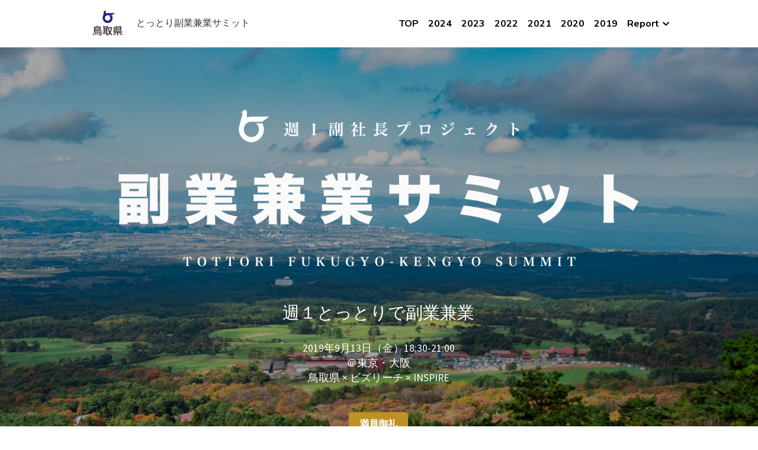

--- FILE ---
content_type: text/html; charset=utf-8
request_url: https://www.fukugyo-kengyo.tottori.jp/summit-2019
body_size: 72103
content:
<!-- Powered by Strikingly.com 4 (1) Jan 22, 2026 at 03:16-->
<!DOCTYPE html>
<html itemscope itemtype='http://schema.org/WebPage' lang='ja' xmlns:og='http://ogp.me/ns#' xmlns='http://www.w3.org/1999/xhtml'>
<head>
<title>9/13（金）地方創生！副業兼業サミット 〜週１で地方企業の副社長になる〜｜鳥取県×ビズリーチ×INSPIRE</title>
<!-- removing_gon has activated 100%, so we add not_removing_gon rollout for specific user -->
<script>
//<![CDATA[
window.$S={};$S.app_instances=[];$S.nav=[{"name":"\/top","uid":"0a9a6bdf-be01-4ec3-8a11-3ae9029024ba","memberOnly":false,"hasPassword":false,"isHomePage":true},{"name":"\/summit-2019","uid":"bf464469-198a-408a-8b77-b0b398b1a9ae","memberOnly":false,"hasPassword":false,"isHomePage":false},{"name":"\/summit-2020","uid":"c9fe87ad-4bcb-4c10-9d9f-cf8fad97dc38","memberOnly":false,"hasPassword":false,"isHomePage":false},{"name":"\/summit-2021","uid":"d2e718e1-6007-4fb7-97e0-6e3fb9f5f02a","memberOnly":false,"hasPassword":false,"isHomePage":false},{"name":"\/summit-2022","uid":"c2087baa-6f50-4339-acc7-6fbcc6717c93","memberOnly":false,"hasPassword":false,"isHomePage":false},{"name":"\/report-2022","uid":"40a4b801-f35e-4c5d-ab90-a0402165a8d3","memberOnly":false,"hasPassword":false,"isHomePage":false},{"name":"\/summit-2023","uid":"14b6061b-d508-45c2-916e-500bf2fa30a3","memberOnly":false,"hasPassword":false,"isHomePage":false},{"name":"\/summit-2024","uid":"014dc399-6daa-4a81-baf9-954c17cdd31a","memberOnly":false,"hasPassword":false,"isHomePage":false}];$S.conf={"SUPPORTED_CURRENCY":[{"code":"AED","symbol":"\u062f.\u0625","decimal":".","thousand":",","precision":2,"name":"\u30a2\u30e9\u30d6\u9996\u9577\u56fd\u9023\u90a6\u30c7\u30a3\u30eb\u30cf\u30e0"},{"code":"AFN","symbol":"\u060b","decimal":".","thousand":",","precision":2,"name":"\u30a2\u30d5\u30ac\u30f3\u30a2\u30d5\u30ac\u30cb"},{"code":"ALL","symbol":"Lek","decimal":",","thousand":".","precision":2,"name":"\u30a2\u30eb\u30d0\u30cb\u30a2 \u30ec\u30af"},{"code":"AMD","symbol":"\u058f","decimal":",","thousand":".","precision":2,"name":"\u30a2\u30eb\u30e1\u30cb\u30a2 \u30c9\u30e9\u30e0"},{"code":"ANG","symbol":"\u0192","decimal":",","thousand":".","precision":2,"name":"\u30aa\u30e9\u30f3\u30c0\u9818\u30a2\u30f3\u30c6\u30a3\u30eb \u30ae\u30eb\u30c0\u30fc"},{"code":"AOA","symbol":"Kz","decimal":",","thousand":".","precision":2,"name":"\u30a2\u30f3\u30b4\u30e9 \u30af\u30ef\u30f3\u30b6"},{"code":"ARS","symbol":"$","decimal":",","thousand":".","precision":2,"name":"\u30a2\u30eb\u30bc\u30f3\u30c1\u30f3 \u30da\u30bd"},{"code":"AUD","symbol":"A$","decimal":".","thousand":" ","precision":2,"name":"\u30aa\u30fc\u30b9\u30c8\u30e9\u30ea\u30a2\u30c9\u30eb"},{"code":"AWG","symbol":"\u0192","decimal":".","thousand":",","precision":2,"name":"\u30a2\u30eb\u30d0 \u30ae\u30eb\u30c0\u30fc"},{"code":"AZN","symbol":"\u20bc","decimal":".","thousand":",","precision":2,"name":"\u30a2\u30bc\u30eb\u30d0\u30a4\u30b8\u30e3\u30f3 \u30de\u30ca\u30c8"},{"code":"BAM","symbol":"KM","decimal":",","thousand":".","precision":2,"name":"\u30dc\u30b9\u30cb\u30a2 \u30de\u30eb\u30af (BAM)"},{"code":"BBD","symbol":"$","decimal":".","thousand":",","precision":2,"name":"\u30d0\u30eb\u30d0\u30c9\u30b9 \u30c9\u30eb"},{"code":"BDT","symbol":"Tk","decimal":".","thousand":",","precision":2,"name":"\u30d0\u30f3\u30b0\u30e9\u30c7\u30b7\u30e5\u30bf\u30ab"},{"code":"BGN","symbol":"\u043b\u0432","decimal":",","thousand":".","precision":2,"name":"\u30d6\u30eb\u30ac\u30ea\u30a2 \u65b0\u30ec\u30d5"},{"code":"BHD","symbol":"\u062f.\u0628","decimal":".","thousand":",","precision":3,"name":"\u30d0\u30fc\u30ec\u30fc\u30f3\u30c7\u30a3\u30ca\u30fc\u30eb"},{"code":"BIF","symbol":"FBu","decimal":".","thousand":",","precision":0,"name":"\u30d6\u30eb\u30f3\u30b8 \u30d5\u30e9\u30f3"},{"code":"BMD","symbol":"$","decimal":".","thousand":",","precision":2,"name":"\u30d0\u30df\u30e5\u30fc\u30c0 \u30c9\u30eb"},{"code":"BND","symbol":"$","decimal":".","thousand":",","precision":2,"name":"\u30d6\u30eb\u30cd\u30a4 \u30c9\u30eb"},{"code":"BOB","symbol":"$b","decimal":",","thousand":".","precision":2,"name":"\u30dc\u30ea\u30d3\u30a2 \u30dc\u30ea\u30d3\u30a2\u30fc\u30ce"},{"code":"BRL","symbol":"R$","decimal":",","thousand":".","precision":2,"name":"\u30d6\u30e9\u30b8\u30eb\u30ec\u30a2\u30eb","format":"%s %v"},{"code":"BSD","symbol":"$","decimal":".","thousand":",","precision":2,"name":"\u30d0\u30cf\u30de \u30c9\u30eb"},{"code":"BTN","symbol":"Nu.","decimal":".","thousand":",","precision":2,"name":"\u30d6\u30fc\u30bf\u30f3\u30cb\u30e5\u30eb\u30bf\u30e0"},{"code":"BWP","symbol":"P","decimal":".","thousand":",","precision":2,"name":"\u30dc\u30c4\u30ef\u30ca \u30d7\u30e9"},{"code":"BYN","symbol":"Br","decimal":".","thousand":",","precision":2,"name":"\u30d9\u30e9\u30eb\u30fc\u30b7 \u30eb\u30fc\u30d6\u30eb"},{"code":"BZD","symbol":"BZ$","decimal":".","thousand":",","precision":2,"name":"\u30d9\u30ea\u30fc\u30ba \u30c9\u30eb"},{"code":"CAD","symbol":"$","decimal":".","thousand":",","precision":2,"name":"\u30ab\u30ca\u30c0\u30c9\u30eb"},{"code":"CDF","symbol":"FC","decimal":".","thousand":",","precision":2,"name":"\u30b3\u30f3\u30b4 \u30d5\u30e9\u30f3"},{"code":"CHF","symbol":"CHF","decimal":".","thousand":"'","precision":2,"name":"\u30b9\u30a4\u30b9\u30d5\u30e9\u30f3","format":"%s %v"},{"code":"CLP","symbol":"$","decimal":"","thousand":".","precision":0,"name":"\u30c1\u30ea\u30da\u30bd"},{"code":"CNY","symbol":"\u00a5","decimal":".","thousand":",","precision":2,"name":"\u4e2d\u56fd\u4eba\u6c11\u5143"},{"code":"CRC","symbol":"\u20a1","decimal":",","thousand":".","precision":2,"name":"\u30b3\u30b9\u30bf\u30ea\u30ab \u30b3\u30ed\u30f3"},{"code":"CUP","symbol":"$","decimal":".","thousand":",","precision":2,"name":"\u30ad\u30e5\u30fc\u30d0\u30da\u30bd"},{"code":"CVE","symbol":"$","decimal":".","thousand":",","precision":2,"name":"\u30ab\u30fc\u30dc\u30d9\u30eb\u30c7 \u30a8\u30b9\u30af\u30fc\u30c9"},{"code":"CZK","symbol":"K\u010d","decimal":",","thousand":".","precision":2,"name":"\u30c1\u30a7\u30b3\u30b3\u30eb\u30ca","format":"%v %s"},{"code":"DJF","symbol":"Fdj","decimal":".","thousand":",","precision":0,"name":"\u30b8\u30d6\u30c1 \u30d5\u30e9\u30f3"},{"code":"DKK","symbol":"kr","decimal":".","thousand":",","precision":2,"name":"\u30c7\u30f3\u30de\u30fc\u30af\u30af\u30ed\u30fc\u30cd","format":"%v %s"},{"code":"DOP","symbol":"RD$","decimal":".","thousand":",","precision":2,"name":"\u30c9\u30df\u30cb\u30ab \u30da\u30bd"},{"code":"DZD","symbol":"\u062f\u062c","decimal":",","thousand":".","precision":2,"name":"\u30a2\u30eb\u30b8\u30a7\u30ea\u30a2 \u30c7\u30a3\u30ca\u30fc\u30eb"},{"code":"EGP","symbol":"E\u00a3","decimal":".","thousand":",","precision":2,"name":"\u30a8\u30b8\u30d7\u30c8 \u30dd\u30f3\u30c9"},{"code":"ERN","symbol":"Nkf","decimal":".","thousand":",","precision":2,"name":"\u30a8\u30ea\u30c8\u30ea\u30a2\u306e\u30ca\u30af\u30d5\u30a1"},{"code":"ETB","symbol":"Br","decimal":".","thousand":",","precision":2,"name":"\u30a8\u30c1\u30aa\u30d4\u30a2 \u30d6\u30eb"},{"code":"EUR","symbol":"\u20ac","decimal":",","thousand":".","precision":2,"name":"\u30e6\u30fc\u30ed","format":"%v %s"},{"code":"FJD","symbol":"$","decimal":".","thousand":",","precision":2,"name":"\u30d5\u30a3\u30b8\u30fc\u8af8\u5cf6 \u30c9\u30eb"},{"code":"FKP","symbol":"\u00a3","decimal":".","thousand":",","precision":2,"name":"\u30d5\u30a9\u30fc\u30af\u30e9\u30f3\u30c9\uff08\u30de\u30eb\u30d3\u30ca\u30b9\uff09\u8af8\u5cf6 \u30dd\u30f3\u30c9"},{"code":"GBP","symbol":"\u00a3","decimal":".","thousand":",","precision":2,"name":"\u82f1\u56fd\u30dd\u30f3\u30c9"},{"code":"GEL","symbol":"\u10da","decimal":",","thousand":".","precision":2,"name":"\u30b8\u30e7\u30fc\u30b8\u30a2 \u30e9\u30ea"},{"code":"GGP","symbol":"\u00a3","decimal":".","thousand":",","precision":2,"name":"\u30ac\u30fc\u30f3\u30b8\u30fc\u30dd\u30f3\u30c9"},{"code":"GHS","symbol":"GH\u20b5","decimal":".","thousand":",","precision":2,"name":"\u30ac\u30fc\u30ca \u30bb\u30c7\u30a3"},{"code":"GIP","symbol":"\u00a3","decimal":".","thousand":",","precision":2,"name":"\u30b8\u30d6\u30e9\u30eb\u30bf\u30eb \u30dd\u30f3\u30c9"},{"code":"GMD","symbol":"D","decimal":".","thousand":",","precision":2,"name":"\u30ac\u30f3\u30d3\u30a2 \u30c0\u30e9\u30b7"},{"code":"GNF","symbol":"\u20a3","decimal":".","thousand":",","precision":0,"name":"\u30ae\u30cb\u30a2 \u30d5\u30e9\u30f3"},{"code":"GTQ","symbol":"Q","decimal":".","thousand":",","precision":2,"name":"\u30b0\u30a2\u30c6\u30de\u30e9 \u30b1\u30c4\u30a1\u30eb"},{"code":"GYD","symbol":"G$","decimal":".","thousand":",","precision":2,"name":"\u30ac\u30a4\u30a2\u30ca \u30c9\u30eb"},{"code":"HKD","symbol":"HK$","decimal":".","thousand":",","precision":2,"name":"\u9999\u6e2f\u30c9\u30eb"},{"code":"HNL","symbol":"L","decimal":".","thousand":",","precision":2,"name":"\u30db\u30f3\u30b8\u30e5\u30e9\u30b9 \u30ec\u30f3\u30d4\u30e9"},{"code":"HRK","symbol":"kn","decimal":".","thousand":",","precision":2,"name":"\u30af\u30ed\u30a2\u30c1\u30a2 \u30af\u30fc\u30ca"},{"code":"HTG","symbol":"G","decimal":".","thousand":",","precision":2,"name":"\u30cf\u30a4\u30c1 \u30b0\u30fc\u30eb\u30c9"},{"code":"HUF","symbol":"Ft","decimal":"","thousand":",","precision":0,"name":"\u30cf\u30f3\u30ac\u30ea\u30fc\u30d5\u30a9\u30ea\u30f3\u30c8","format":"%v %s"},{"code":"ILS","symbol":"\u20aa","decimal":".","thousand":",","precision":2,"name":"\u30a4\u30b9\u30e9\u30a8\u30eb\u30b7\u30a7\u30b1\u30eb"},{"code":"IMP","symbol":"\u00a3","decimal":".","thousand":",","precision":2,"name":"\u30de\u30f3\u5cf6\u30dd\u30f3\u30c9"},{"code":"INR","symbol":"\u20b9","decimal":".","thousand":",","precision":2,"name":"\u30a4\u30f3\u30c9\u30eb\u30d4\u30fc"},{"code":"IQD","symbol":"\u062f.\u0639","decimal":".","thousand":",","precision":3,"name":"\u30a4\u30e9\u30af\u30c7\u30a3\u30ca\u30fc\u30eb"},{"code":"IRR","symbol":"\u062a\u0648\u0645\u0627\u0646","decimal":".","thousand":",","precision":2,"name":"\u30a4\u30e9\u30f3\u30ea\u30a2\u30eb"},{"code":"ISK","symbol":"kr","decimal":",","thousand":".","precision":2,"name":"\u30a2\u30a4\u30b9\u30e9\u30f3\u30c9 \u30af\u30ed\u30fc\u30ca"},{"code":"JEP","symbol":"\u00a3","decimal":".","thousand":",","precision":2,"name":"\u30b8\u30e3\u30fc\u30b8\u30fc\u30fb\u30dd\u30f3\u30c9"},{"code":"JMD","symbol":"J$","decimal":".","thousand":",","precision":2,"name":"\u30b8\u30e3\u30de\u30a4\u30ab\u30c9\u30eb"},{"code":"JOD","symbol":"JD","decimal":".","thousand":",","precision":3,"name":"\u30e8\u30eb\u30c0\u30f3 \u30c7\u30a3\u30ca\u30fc\u30eb"},{"code":"JPY","symbol":"\u00a5","decimal":"","thousand":",","precision":0,"name":"\u65e5\u672c\u5186","format":"%s %v"},{"code":"KES","symbol":"KSh","decimal":".","thousand":",","precision":2,"name":"\u30b1\u30cb\u30a2 \u30b7\u30ea\u30f3\u30b0"},{"code":"KGS","symbol":"\u043b\u0432","decimal":",","thousand":".","precision":2,"name":"\u30ad\u30eb\u30ae\u30b9\u30bf\u30f3 \u30bd\u30e0"},{"code":"KHR","symbol":"\u17db","decimal":".","thousand":",","precision":2,"name":"\u30ab\u30f3\u30dc\u30b8\u30a2 \u30ea\u30a8\u30eb"},{"code":"KMF","symbol":"CF","decimal":".","thousand":",","precision":0,"name":"\u30b3\u30e2\u30ed \u30d5\u30e9\u30f3"},{"code":"KPW","symbol":"\u20a9","decimal":".","thousand":",","precision":2,"name":"\u5317\u671d\u9bae\u30a6\u30a9\u30f3"},{"code":"KRW","symbol":"\uc6d0","decimal":"","thousand":",","precision":0,"name":"\u97d3\u56fd\u30a6\u30a9\u30f3","format":"%v %s"},{"code":"KWD","symbol":"\u062f.\u0643","decimal":".","thousand":",","precision":3,"name":"\u30af\u30a6\u30a7\u30fc\u30c8 \u30c7\u30a3\u30ca\u30fc\u30eb"},{"code":"KYD","symbol":"CI$","decimal":".","thousand":",","precision":2,"name":"\u30b1\u30a4\u30de\u30f3\u8af8\u5cf6 \u30c9\u30eb"},{"code":"KZT","symbol":"\u20b8","decimal":",","thousand":".","precision":2,"name":"\u30ab\u30b6\u30d5\u30b9\u30bf\u30f3 \u30c6\u30f3\u30b2"},{"code":"LBP","symbol":"LL","decimal":".","thousand":",","precision":2,"name":"\u30ec\u30d0\u30ce\u30f3 \u30dd\u30f3\u30c9"},{"code":"LKR","symbol":"\u20a8","decimal":".","thousand":",","precision":2,"name":"\u30b9\u30ea\u30e9\u30f3\u30ab \u30eb\u30d4\u30fc"},{"code":"LRD","symbol":"LR$","decimal":".","thousand":",","precision":2,"name":"\u30ea\u30d9\u30ea\u30a2 \u30c9\u30eb"},{"code":"LSL","symbol":"M","decimal":".","thousand":",","precision":2,"name":"\u30ec\u30bd\u30c8 \u30ed\u30c6\u30a3"},{"code":"LYD","symbol":"LD","decimal":".","thousand":",","precision":3,"name":"\u30ea\u30d3\u30a2\u30c7\u30a3\u30ca\u30fc\u30eb"},{"code":"MAD","symbol":"\u062f.\u0645.","decimal":",","thousand":".","precision":2,"name":"\u30e2\u30ed\u30c3\u30b3 \u30c7\u30a3\u30eb\u30cf\u30e0"},{"code":"MDL","symbol":"L","decimal":",","thousand":".","precision":2,"name":"\u30e2\u30eb\u30c9\u30d0 \u30ec\u30a4"},{"code":"MGA","symbol":"Ar","decimal":".","thousand":",","precision":0,"name":"\u30de\u30c0\u30ac\u30b9\u30ab\u30eb \u30a2\u30ea\u30a2\u30ea"},{"code":"MKD","symbol":"\u0434\u0435\u043d","decimal":",","thousand":".","precision":2,"name":"\u30de\u30b1\u30c9\u30cb\u30a2 \u30c7\u30ca\u30eb"},{"code":"MMK","symbol":"Ks","decimal":".","thousand":",","precision":2,"name":"\u30df\u30e3\u30f3\u30de\u30fc \u30c1\u30e3\u30c3\u30c8"},{"code":"MNT","symbol":"\u20ae","decimal":".","thousand":",","precision":2,"name":"\u30e2\u30f3\u30b4\u30eb \u30c8\u30b0\u30ed\u30b0"},{"code":"MOP","symbol":"MOP$","decimal":".","thousand":",","precision":2,"name":"\u30de\u30ab\u30aa \u30d1\u30bf\u30ab"},{"code":"MRO","symbol":"UM","decimal":".","thousand":",","precision":2,"name":"\u30e2\u30fc\u30ea\u30bf\u30cb\u30a2 \u30a6\u30ae\u30a2"},{"code":"MRU","symbol":"UM","decimal":".","thousand":",","precision":2,"name":"Mauritanian ouguiya"},{"code":"MUR","symbol":"\u20a8","decimal":".","thousand":",","precision":2,"name":"\u30e2\u30fc\u30ea\u30b7\u30e3\u30b9 \u30eb\u30d4\u30fc"},{"code":"MVR","symbol":"Rf","decimal":".","thousand":",","precision":2,"name":"\u30e2\u30eb\u30c7\u30a3\u30d6\u8af8\u5cf6 \u30eb\u30d5\u30a3\u30a2"},{"code":"MWK","symbol":"K","decimal":".","thousand":",","precision":2,"name":"\u30de\u30e9\u30a6\u30a3 \u30af\u30ef\u30c1\u30e3"},{"code":"MXN","symbol":"$","decimal":".","thousand":",","precision":2,"name":"\u30e1\u30ad\u30b7\u30b3\u30da\u30bd"},{"code":"MYR","symbol":"RM","decimal":".","thousand":",","precision":2,"name":"\u30de\u30ec\u30fc\u30b7\u30a2\u30ea\u30f3\u30ae\u30c3\u30c8"},{"code":"MZN","symbol":"MT","decimal":",","thousand":".","precision":2,"name":"\u30e2\u30b6\u30f3\u30d3\u30fc\u30af \u30e1\u30c6\u30a3\u30ab\u30eb"},{"code":"NAD","symbol":"N$","decimal":".","thousand":",","precision":2,"name":"\u30ca\u30df\u30d3\u30a2 \u30c9\u30eb"},{"code":"NGN","symbol":"\u20a6","decimal":".","thousand":",","precision":2,"name":"\u30ca\u30a4\u30b8\u30a7\u30ea\u30a2 \u30ca\u30a4\u30e9"},{"code":"NIO","symbol":"C$","decimal":".","thousand":",","precision":2,"name":"\u30cb\u30ab\u30e9\u30b0\u30a2 \u30b3\u30eb\u30c9\u30d0 \u30aa\u30ed"},{"code":"NOK","symbol":"kr","decimal":",","thousand":".","precision":2,"name":"\u30ce\u30eb\u30a6\u30a7\u30fc\u30af\u30ed\u30fc\u30cd","format":"%v %s"},{"code":"NPR","symbol":"\u20a8","decimal":".","thousand":",","precision":2,"name":"\u30cd\u30d1\u30fc\u30eb \u30eb\u30d4\u30fc"},{"code":"NZD","symbol":"$","decimal":".","thousand":",","precision":2,"name":"\u30cb\u30e5\u30fc\u30b8\u30fc\u30e9\u30f3\u30c9\u30c9\u30eb"},{"code":"OMR","symbol":"\u0631.\u0639.","decimal":".","thousand":",","precision":3,"name":"\u30aa\u30de\u30fc\u30f3\u30fb\u30ea\u30a2\u30eb"},{"code":"PAB","symbol":"B\/.","decimal":".","thousand":",","precision":2,"name":"\u30d1\u30ca\u30de \u30d0\u30eb\u30dc\u30a2"},{"code":"PEN","symbol":"S\/.","decimal":".","thousand":",","precision":2,"name":"\u30cc\u30a8\u30dc\u30bd\u30eb"},{"code":"PGK","symbol":"K","decimal":".","thousand":",","precision":2,"name":"\u30d1\u30d7\u30a2\u30cb\u30e5\u30fc\u30ae\u30cb\u30a2 \u30ad\u30ca"},{"code":"PHP","symbol":"\u20b1","decimal":".","thousand":",","precision":2,"name":"\u30d5\u30a3\u30ea\u30d4\u30f3\u30da\u30bd"},{"code":"PKR","symbol":"\u20a8","decimal":".","thousand":",","precision":2,"name":"\u30d1\u30ad\u30b9\u30bf\u30f3 \u30eb\u30d4\u30fc"},{"code":"PLN","symbol":"z\u0142","decimal":",","thousand":" ","precision":2,"name":"\u30dd\u30fc\u30e9\u30f3\u30c9\u30ba\u30ed\u30c1","format":"%v %s"},{"code":"PYG","symbol":"\u20b2","decimal":",","thousand":".","precision":0,"name":"\u30d1\u30e9\u30b0\u30a2\u30a4 \u30b0\u30a2\u30e9\u30cb"},{"code":"QAR","symbol":"\u0631.\u0642","decimal":".","thousand":",","precision":2,"name":"\u30ab\u30bf\u30fc\u30eb \u30ea\u30a2\u30eb"},{"code":"RON","symbol":"lei","decimal":",","thousand":".","precision":2,"name":"\u30eb\u30fc\u30de\u30cb\u30a2 \u30ec\u30a4"},{"code":"RSD","symbol":"\u0434\u0438\u043d","decimal":",","thousand":".","precision":2,"name":"\u30c7\u30a3\u30ca\u30fc\u30eb (\u30bb\u30eb\u30d3\u30a2)"},{"code":"RUB","symbol":"\u20bd","decimal":",","thousand":".","precision":2,"name":"\u30ed\u30b7\u30a2\u30eb\u30fc\u30d6\u30eb","format":"%v %s"},{"code":"RWF","symbol":"FRw","decimal":".","thousand":",","precision":0,"name":"\u30eb\u30ef\u30f3\u30c0 \u30d5\u30e9\u30f3"},{"code":"SAR","symbol":"\u0631.\u0633","decimal":".","thousand":",","precision":2,"name":"\u30b5\u30a6\u30b8 \u30ea\u30e4\u30eb"},{"code":"SBD","symbol":"SI$","decimal":".","thousand":",","precision":2,"name":"\u30bd\u30ed\u30e2\u30f3\u8af8\u5cf6 \u30c9\u30eb"},{"code":"SCR","symbol":"SRe","decimal":".","thousand":",","precision":2,"name":"\u30bb\u30fc\u30b7\u30a7\u30eb \u30eb\u30d4\u30fc"},{"code":"SDG","symbol":"SDG","decimal":".","thousand":",","precision":2,"name":"\u30b9\u30fc\u30c0\u30f3\u30dd\u30f3\u30c9"},{"code":"SEK","symbol":"kr","decimal":".","thousand":" ","precision":2,"name":"\u30b9\u30a6\u30a7\u30fc\u30c7\u30f3 \u30af\u30ed\u30fc\u30ca","format":"%v %s"},{"code":"SGD","symbol":"S$","decimal":".","thousand":",","precision":2,"name":"\u30b7\u30f3\u30ac\u30dd\u30fc\u30eb\u30c9\u30eb"},{"code":"SHP","symbol":"\u00a3","decimal":".","thousand":",","precision":2,"name":"\u30bb\u30f3\u30c8\u30d8\u30ec\u30ca\u5cf6 \u30dd\u30f3\u30c9"},{"code":"SLL","symbol":"Le","decimal":".","thousand":",","precision":2,"name":"\u30b7\u30a8\u30e9\u30ec\u30aa\u30cd \u30ec\u30aa\u30f3"},{"code":"SOS","symbol":"S","decimal":".","thousand":",","precision":2,"name":"\u30bd\u30de\u30ea\u30a2 \u30b7\u30ea\u30f3\u30b0"},{"code":"SRD","symbol":"$","decimal":",","thousand":".","precision":2,"name":"\u30b9\u30ea\u30ca\u30e0 \u30c9\u30eb"},{"code":"SSP","symbol":"SS\u00a3","decimal":".","thousand":",","precision":2,"name":"\u5357\u30b9\u30fc\u30c0\u30f3\u30dd\u30f3\u30c9"},{"code":"STD","symbol":"Db","decimal":".","thousand":",","precision":2,"name":"\u30b5\u30f3\u30c8\u30e1\u30fb\u30d7\u30ea\u30f3\u30b7\u30da \u30c9\u30d6\u30e9"},{"code":"STN","symbol":"Db","decimal":".","thousand":",","precision":2,"name":"\u30b5\u30f3\u30c8\u30e1\u30fb\u30d7\u30ea\u30f3\u30b7\u30da\u30fb\u30c9\u30d6\u30e9"},{"code":"SYP","symbol":"LS","decimal":".","thousand":",","precision":2,"name":"Syrian pound"},{"code":"SZL","symbol":"E","decimal":".","thousand":",","precision":2,"name":"\u30b9\u30ef\u30b8\u30e9\u30f3\u30c9 \u30ea\u30e9\u30f3\u30b2\u30cb"},{"code":"THB","symbol":"\u0e3f","decimal":".","thousand":",","precision":2,"name":"\u30bf\u30a4\u30d0\u30fc\u30c4"},{"code":"TJS","symbol":"SM","decimal":".","thousand":",","precision":2,"name":"\u30bf\u30b8\u30ad\u30b9\u30bf\u30f3 \u30bd\u30e2\u30cb"},{"code":"TMT","symbol":"T","decimal":".","thousand":",","precision":2,"name":"\u30c8\u30eb\u30af\u30e1\u30cb\u30b9\u30bf\u30f3\u30de\u30ca\u30c8"},{"code":"TND","symbol":"\u062f.\u062a","decimal":".","thousand":",","precision":3,"name":"\u30c1\u30e5\u30cb\u30b8\u30a2\u30fb\u30c7\u30a3\u30ca\u30fc\u30eb"},{"code":"TOP","symbol":"T$","decimal":".","thousand":",","precision":2,"name":"\u30c8\u30f3\u30ac \u30d1\u30fb\u30a2\u30f3\u30ac"},{"code":"TRY","symbol":"\u20ba","decimal":".","thousand":",","precision":2,"name":"\u65b0\u30c8\u30eb\u30b3\u30ea\u30e9"},{"code":"TTD","symbol":"TT$","decimal":".","thousand":",","precision":2,"name":"\u30c8\u30ea\u30cb\u30c0\u30fc\u30c9\u30c8\u30d0\u30b4 \u30c9\u30eb"},{"code":"TWD","symbol":"NT$","decimal":"","thousand":",","precision":0,"name":"\u65b0\u53f0\u6e7e\u30c9\u30eb"},{"code":"TZS","symbol":"Tsh","decimal":".","thousand":",","precision":2,"name":"\u30bf\u30f3\u30b6\u30cb\u30a2 \u30b7\u30ea\u30f3\u30b0"},{"code":"UAH","symbol":"\u20b4","decimal":".","thousand":",","precision":2,"name":"\u30a6\u30af\u30e9\u30a4\u30ca \u30b0\u30ea\u30d6\u30ca"},{"code":"UGX","symbol":"USh","decimal":".","thousand":",","precision":2,"name":"\u30a6\u30ac\u30f3\u30c0 \u30b7\u30ea\u30f3\u30b0"},{"code":"USD","symbol":"$","decimal":".","thousand":",","precision":2,"name":"\u7c73\u30c9\u30eb"},{"code":"UYU","symbol":"$U","decimal":",","thousand":".","precision":2,"name":"\u30a6\u30eb\u30b0\u30a2\u30a4 \u30da\u30bd"},{"code":"UZS","symbol":"\u043b\u0432","decimal":",","thousand":".","precision":2,"name":"\u30a6\u30ba\u30d9\u30ad\u30b9\u30bf\u30f3 \u30b9\u30e0"},{"code":"VES","symbol":"Bs.S.","decimal":".","thousand":",","precision":2,"name":"\u30d9\u30cd\u30ba\u30a8\u30e9\u306e\u30dc\u30ea\u30d0\u30eb\u30fb\u30bd\u30d9\u30e9\u30ce"},{"code":"VUV","symbol":"VT","decimal":".","thousand":",","precision":0,"name":"\u30d0\u30cc\u30a2\u30c4 \u30d0\u30c4"},{"code":"WST","symbol":"WS$","decimal":".","thousand":",","precision":2,"name":"\u30b5\u30e2\u30a2 \u30bf\u30e9"},{"code":"XAF","symbol":"FCFA","decimal":".","thousand":",","precision":0,"name":"\u4e2d\u592e\u30a2\u30d5\u30ea\u30ab CFA \u30d5\u30e9\u30f3"},{"code":"XCD","symbol":"EC$","decimal":".","thousand":",","precision":2,"name":"\u6771\u30ab\u30ea\u30d6 \u30c9\u30eb"},{"code":"XDR","symbol":"SDR","decimal":".","thousand":"","precision":0,"name":"\u7279\u5225\u62bd\u9078\u6a29"},{"code":"XOF","symbol":"CFA","decimal":".","thousand":",","precision":0,"name":"\u897f\u30a2\u30d5\u30ea\u30ab CFA \u30d5\u30e9\u30f3"},{"code":"XPF","symbol":"\u20a3","decimal":".","thousand":",","precision":0,"name":"CFP \u30d5\u30e9\u30f3"},{"code":"YER","symbol":"\u0631.\u064a","decimal":".","thousand":",","precision":2,"name":"\u30a4\u30a8\u30e1\u30f3 \u30ea\u30a2\u30eb"},{"code":"ZAR","symbol":"R","decimal":".","thousand":",","precision":2,"name":"\u5357\u30a2\u30d5\u30ea\u30ab\u30e9\u30f3\u30c9"},{"code":"ZMW","symbol":"K","decimal":",","thousand":".","precision":2,"name":"\u30b6\u30f3\u30d3\u30a2 \u30af\u30ef\u30c1\u30e3"},{"code":"IDR","symbol":"Rp ","decimal":"","thousand":".","precision":0,"name":"\u30a4\u30f3\u30c9\u30cd\u30b7\u30a2\u30eb\u30d4\u30a2"},{"code":"VND","symbol":"\u20ab","decimal":"","thousand":".","precision":0,"name":"\u30d9\u30c8\u30ca\u30e0\u30c9\u30f3","format":"%v%s"},{"code":"LAK","symbol":"\u20ad","decimal":".","thousand":",","precision":2,"name":"\u30e9\u30aa\u30b9 \u30ad\u30fc\u30d7"},{"code":"COP","symbol":"$","decimal":".","thousand":",","precision":0,"name":"\u30b3\u30ed\u30f3\u30d3\u30a2\u30da\u30bd"}],"pages_show_static_path":"https:\/\/static-assets.strikinglycdn.com\/pages_show_static-bc1f19a55f2b44d4730b53552286eb27fea2e9da8282fb2743c9147c736f5092.js","keenio_collection":"strikingly_pageviews","keenio_collection_sharding":"strikingly_pageviews-12500001-12600000","keenio_pbs_impression_collection":"strikingly_pbs_impression","keenio_pbs_conversion_collection":"strikingly_pbs_conversion","keenio_pageservice_imageshare_collection":"strikingly_pageservice_imageshare","keenio_page_socialshare_collection":"strikingly_page_socialshare","keenio_page_framing_collection":"strikingly_page_framing","keenio_file_download_collection":"strikingly_file_download","keenio_ecommerce_buyer_landing":"strikingly_ecommerce_buyer_landing","keenio_ecommerce_buyer_viewed_checkout_dialog":"strikingly_ecommerce_buyer_viewed_checkout_dialog","keenio_ecommerce_buyer_completed_shipping_address":"strikingly_ecommerce_buyer_completed_shipping_address","keenio_ecommerce_buyer_selected_payment_method":"strikingly_ecommerce_buyer_selected_payment_method","keenio_ecommerce_buyer_canceled_order":"strikingly_ecommerce_buyer_canceled_order","keenio_ecommerce_buyer_added_item_to_cart":"strikingly_ecommerce_buyer_added_item_to_cart","keenio_events_collection":"strikingly_events","is_screenshot_rendering":false,"ecommerce_stripe_alipay":false,"headless_render":null,"wx_instant_follow":false,"is_google_analytics_enabled":true,"is_strikingly_analytics_enabled":true,"is_from_site_to_app":false,"is_weitie":false,"weitie_post_id":null,"weitie_meta_info":null,"weitie_slogan":"\u65e0\u9700\u6ce8\u518c\u7684\u53d1\u5e16\u795e\u5668","gdpr_compliance_feature":false,"strikingly_live_chat_settings":null,"FACEBOOK_APP_ID":"138736959550286","FACEBOOK_PERMS":"email"};$S.fonts=null;$S.live_site=true;$S.user_meta={"user_type":"","live_chat_branding":false,"oneClickShareInfo":null};$S.global_conf={"premium_apps":["HtmlApp","EcwidApp","MailChimpApp","CeleryApp","LocuApp"],"environment":"production","env":"production","host_suffix":"strikingly.com","asset_url":"https:\/\/static-assets.strikinglycdn.com","locale":"ja","in_china":false,"country_code":null,"browser_locale":null,"is_sxl":false,"china_optimization":false,"enable_live_chat":true,"enable_internal_footer_layout":["33212390","11376106","13075825","12954266","11479862","28250243","28142805","28250455","28250492","23063547","28250512","23063531","28250538","28250791","23063511","28250526","28250588","28250582","28250575","28250570","23063556","28250565","13128850","13075827","13033035","13107039","12989659","12954536","13029321","12967243","12935703","13128849","189186","23559408","22317661","23559972","23559402","23559419","23559961","23559424","23568836","23559400","23559427","23559394","23559955","23559949","23568824","23559953","22317663","13032471","13070869","13107041","13100761","13100763","13039483","12989656","12935476","13029732","13070868","13115975","13115977","12967468"],"user_image_cdn":{"qn":"\/\/user-assets.sxlcdn.com","s":"\/\/custom-images.strikinglycdn.com"},"GROWINGIO_API_KEY":null,"BAIDU_API_KEY":null,"SEGMENTIO_API_KEY":"eb3txa37hi","FACEBOOK_APP_ID":"138736959550286","WECHAT_APP_ID":null,"WECHAT_MP_APP_ID":"","KEEN_IO_PROJECT_ID":"5317e03605cd66236a000002","KEEN_IO_WRITE_KEY":"[base64]","FIREBASE_URL":"bobcat.firebaseIO.com","CLOUDINARY_CLOUD_NAME":"hrscywv4p","CLOUDINARY_PRESET":"oxbxiyxl","rollout":{"background_for_all_sections":false,"crm_livechat":true,"stripe_payer_email":false,"stripe_alipay":true,"stripe_wechatpay":true,"stripe_afterpay":true,"stripe_klarna":true,"paynow_unionpay":true,"tw_payment_registration_upgrade":true,"new_checkout_design":true,"checkout_form_integration":true,"s6_feature":true,"customize_image_appearance":true,"advanced_section_layout_setting":true,"google_invisible_recaptcha":true,"invisible_hcaptcha":false,"show_dummy_data_in_editor":true,"show_dummy_data_in_cro_editor":true,"mobile_editor_2023":true,"mobile_editor_2023_part3":true,"vertical_alignment_2023":true,"enable_migrate_page_data":true,"enable_section_smart_binding":true,"portfolio_region_options":false,"domain_connection_v2":true,"new_blog_editor":true,"new_blog_editor_disabled":false,"draft_editor":true,"disable_draft_editor":false,"new_blog_layout":true,"new_store_layout":true,"gallery_section_2021":true,"strikingly_618":false,"nav_2021":true,"can_use_section_default_format":true,"can_use_section_text_align":true,"section_improvements_part1":true,"nav_2021_off":false,"nav_2023":true,"delay_gon":false,"shake_ssr_gon":false,"feature_list_2023":true,"pbs_i18n":true,"support_sca":false,"dlz_badge":false,"show_kickstart_entry_in_dashboard_support_widget":true,"need_html_custom_code_review":true,"has_hydrated_sections":false,"show_support_widget_in_live_site":false,"wechat_sharing":false,"new_wechat_oauth":false,"midtrans_payments":false,"pbs_variation_b":true,"all_currencies":true,"language_region_redirect_options":false,"portfolio_addon_items":false,"custom_review_v2":false},"cookie_categories":{"necessary":["_claim_popup_ref","member_name","authenticationToken","_pbs_i18n_ab_test","__strk_cookie_notification","__is_open_strk_necessary_cookie","__is_open_strk_analytics_cookie","__is_open_strk_preferences_cookie","site_id","crm_chat_token","authenticationToken","member_id","page_nocache","page_password","page_password_uid","return_path_after_verification","return_path_after_page_verification","is_submitted_all"],"preferences":["__strk_cookie_comment_name","__strk_cookie_comment_email"],"analytics":["__strk_session_id"]},"WEITIE_APP_ID":null,"WEITIE_MP_APP_ID":null,"BUGSNAG_FE_API_KEY":"","BUGSNAG_FE_JS_RELEASE_STAGE":"production","google":{"recaptcha_v2_client_key":"6LeRypQbAAAAAGgaIHIak2L7UaH4Mm3iS6Tpp7vY","recaptcha_v2_invisible_client_key":"6LdmtBYdAAAAAJmE1hETf4IHoUqXQaFuJxZPO8tW"},"hcaptcha":{"hcaptcha_checkbox_key":"cd7ccab0-57ca-49aa-98ac-db26473a942a","hcaptcha_invisible_key":"65400c5a-c122-4648-971c-9f7e931cd872"},"kickstart_locale_selection":{"en":"100","de":"100","es":"100","fr":"100","it":"100","nl":"100","pt-BR":"100","fi":"100","no":"100","sv":"100","pl":"100","cs":"100","ro":"100","ar":"100","id":"100","vi":"0","ja":"100","zh-CN":"100","zh-TW":"100"},"honeypot":"9ac8fd48"};$S.country_list={"europe":{"name":"\u30e8\u30fc\u30ed\u30c3\u30d1","continent":"europe"},"asia":{"name":"\u30a2\u30b8\u30a2","continent":"asia"},"northamerica":{"name":"\u5317\u7c73","continent":"northamerica"},"southamerica":{"name":"\u5357\u30a2\u30e1\u30ea\u30ab","continent":"southamerica"},"australia":{"name":"\u30aa\u30fc\u30b9\u30c8\u30e9\u30ea\u30a2","continent":"australia"},"antarctica":{"name":"\u5357\u6975\u5927\u9678","continent":"antarctica"},"africa":{"name":"\u30a2\u30d5\u30ea\u30ab","continent":"africa"},"ad":{"name":"\u30a2\u30f3\u30c9\u30e9","continent":"europe"},"ae":{"name":"\u30a2\u30e9\u30d6\u9996\u9577\u56fd\u9023\u90a6","continent":"asia"},"af":{"name":"\u30a2\u30d5\u30ac\u30cb\u30b9\u30bf\u30f3","continent":"asia"},"ag":{"name":"\u30a2\u30f3\u30c6\u30a3\u30b0\u30a2\u30fb\u30d0\u30fc\u30d6\u30fc\u30c0","continent":"northamerica"},"ai":{"name":"\u30a2\u30f3\u30b0\u30a4\u30e9","continent":"northamerica"},"al":{"name":"\u30a2\u30eb\u30d0\u30cb\u30a2","continent":"europe"},"am":{"name":"\u30a2\u30eb\u30e1\u30cb\u30a2","continent":"asia"},"an":{"name":"\u30aa\u30e9\u30f3\u30c0\u9818\u30a2\u30f3\u30c6\u30a3\u30eb","continent":"northamerica"},"ao":{"name":"\u30a2\u30f3\u30b4\u30e9","continent":"africa"},"aq":{"name":"\u5357\u6975\u5927\u9678","continent":"antarctica"},"ar":{"name":"\u30a2\u30eb\u30bc\u30f3\u30c1\u30f3","continent":"southamerica"},"as":{"name":"\u7c73\u9818\u30b5\u30e2\u30a2","continent":"australia"},"at":{"name":"\u30aa\u30fc\u30b9\u30c8\u30ea\u30a2","continent":"europe"},"au":{"name":"\u30aa\u30fc\u30b9\u30c8\u30e9\u30ea\u30a2\u9023\u90a6","continent":"australia"},"aw":{"name":"\u30a2\u30eb\u30fc\u30d0","continent":"northamerica"},"ax":{"name":"\u30aa\u30fc\u30e9\u30f3\u30c9\u8af8\u5cf6","continent":"europe"},"az":{"name":"\u30a2\u30bc\u30eb\u30d0\u30a4\u30b8\u30e3\u30f3","continent":"asia"},"ba":{"name":"\u30dc\u30b9\u30cb\u30a2\u30fb\u30d8\u30eb\u30c4\u30a7\u30b4\u30d3\u30ca","continent":"europe"},"bb":{"name":"\u30d0\u30eb\u30d0\u30c9\u30b9","continent":"northamerica"},"bd":{"name":"\u30d0\u30f3\u30b0\u30e9\u30c7\u30b7\u30e5","continent":"asia"},"be":{"name":"\u30d9\u30eb\u30ae\u30fc","continent":"europe"},"bf":{"name":"\u30d6\u30eb\u30ad\u30ca\u30d5\u30a1\u30bd","continent":"africa"},"bg":{"name":"\u30d6\u30eb\u30ac\u30ea\u30a2","continent":"europe"},"bh":{"name":"\u30d0\u30fc\u30ec\u30fc\u30f3","continent":"asia"},"bi":{"name":"\u30d6\u30eb\u30f3\u30b8","continent":"africa"},"bj":{"name":"\u30d9\u30ca\u30f3","continent":"africa"},"bl":{"name":"\u30b5\u30f3\u30d0\u30eb\u30c6\u30eb\u30df","continent":"northamerica"},"bm":{"name":"\u30d0\u30fc\u30df\u30e5\u30fc\u30c0","continent":"northamerica"},"bn":{"name":"\u30d6\u30eb\u30cd\u30a4\u30fb\u30c0\u30eb\u30b5\u30e9\u30fc\u30e0\u56fd","continent":"asia"},"bo":{"name":"\u30dc\u30ea\u30d3\u30a2\u591a\u6c11\u65cf\u56fd","continent":"southamerica"},"bq":{"name":"\u30dc\u30cd\u30fc\u30eb\u3001\u30b7\u30f3\u30c8\u30e6\u30fc\u30b9\u30bf\u30c6\u30a3\u30a6\u30b9\u53ca\u3073\u30b5\u30d0","continent":"northamerica"},"br":{"name":"\u30d6\u30e9\u30b8\u30eb","continent":"southamerica"},"bs":{"name":"\u30d0\u30cf\u30de","continent":"northamerica"},"bt":{"name":"\u30d6\u30fc\u30bf\u30f3","continent":"asia"},"bv":{"name":"\u30d6\u30fc\u30d9\u5cf6","continent":"antarctica"},"bw":{"name":"\u30dc\u30c4\u30ef\u30ca","continent":"africa"},"by":{"name":"\u30d9\u30e9\u30eb\u30fc\u30b7","continent":"europe"},"bz":{"name":"\u30d9\u30ea\u30fc\u30ba","continent":"northamerica"},"ca":{"name":"\u30ab\u30ca\u30c0","continent":"northamerica"},"cc":{"name":"\u30b3\u30b3\u30b9 (\u30ad\u30fc\u30ea\u30f3\u30b0) \u8af8\u5cf6","continent":"asia"},"cd":{"name":"\u30b3\u30f3\u30b4\u6c11\u4e3b\u5171\u548c\u56fd","continent":"africa"},"cf":{"name":"\u4e2d\u592e\u30a2\u30d5\u30ea\u30ab\u5171\u548c\u56fd","continent":"africa"},"cg":{"name":"\u30b3\u30f3\u30b4","continent":"africa"},"ch":{"name":"\u30b9\u30a4\u30b9","continent":"europe"},"ci":{"name":"\u30b3\u30fc\u30c8\u30b8\u30dc\u30ef\u30fc\u30eb","continent":"africa"},"ck":{"name":"\u30af\u30c3\u30af\u8af8\u5cf6","continent":"australia"},"cl":{"name":"\u30c1\u30ea","continent":"southamerica"},"cm":{"name":"\u30ab\u30e1\u30eb\u30fc\u30f3","continent":"africa"},"cn":{"name":"\u4e2d\u56fd","continent":"asia"},"co":{"name":"\u30b3\u30ed\u30f3\u30d3\u30a2","continent":"southamerica"},"cr":{"name":"\u30b3\u30b9\u30bf\u30ea\u30ab","continent":"northamerica"},"cu":{"name":"\u30ad\u30e5\u30fc\u30d0","continent":"northamerica"},"cv":{"name":"\u30ab\u30fc\u30dc\u30f4\u30a7\u30eb\u30c7","continent":"africa"},"cw":{"name":"\u30ad\u30e5\u30e9\u30bd\u30fc","continent":"northamerica"},"cx":{"name":"\u30af\u30ea\u30b9\u30de\u30b9\u5cf6","continent":"asia"},"cy":{"name":"\u30ad\u30d7\u30ed\u30b9","continent":"asia"},"cz":{"name":"\u30c1\u30a7\u30b3\u5171\u548c\u56fd","continent":"europe"},"de":{"name":"\u30c9\u30a4\u30c4","continent":"europe"},"dj":{"name":"\u30b8\u30d6\u30c1","continent":"africa"},"dk":{"name":"\u30c7\u30f3\u30de\u30fc\u30af","continent":"europe"},"dm":{"name":"\u30c9\u30df\u30cb\u30ab","continent":"northamerica"},"do":{"name":"\u30c9\u30df\u30cb\u30ab\u5171\u548c\u56fd","continent":"northamerica"},"dz":{"name":"\u30a2\u30eb\u30b8\u30a7\u30ea\u30a2","continent":"africa"},"ec":{"name":"\u30a8\u30af\u30a2\u30c9\u30eb","continent":"southamerica"},"ee":{"name":"\u30a8\u30b9\u30c8\u30cb\u30a2","continent":"europe"},"eg":{"name":"\u30a8\u30b8\u30d7\u30c8","continent":"africa"},"eh":{"name":"\u897f\u30b5\u30cf\u30e9","continent":"africa"},"er":{"name":"\u30a8\u30ea\u30c8\u30ea\u30a2\u56fd","continent":"africa"},"es":{"name":"\u30b9\u30da\u30a4\u30f3","continent":"europe"},"et":{"name":"\u30a8\u30c1\u30aa\u30d4\u30a2","continent":"africa"},"fi":{"name":"\u30d5\u30a3\u30f3\u30e9\u30f3\u30c9","continent":"europe"},"fj":{"name":"\u30d5\u30a3\u30b8\u30fc","continent":"australia"},"fk":{"name":"\u30d5\u30a9\u30fc\u30af\u30e9\u30f3\u30c9\u8af8\u5cf6 (\u30de\u30eb\u30d3\u30ca\u30b9)","continent":"southamerica"},"fm":{"name":"\u30df\u30af\u30ed\u30cd\u30b7\u30a2\u9023\u90a6","continent":"australia"},"fo":{"name":"\u30d5\u30a7\u30ed\u30fc\u8af8\u5cf6","continent":"europe"},"fr":{"name":"\u30d5\u30e9\u30f3\u30b9","continent":"europe"},"ga":{"name":"\u30ac\u30dc\u30f3","continent":"africa"},"gb":{"name":"\u82f1\u56fd","continent":"europe"},"gd":{"name":"\u30b0\u30ec\u30ca\u30c0","continent":"northamerica"},"ge":{"name":"\u30b0\u30eb\u30b8\u30a2","continent":"asia"},"gf":{"name":"\u4ecf\u9818\u30ae\u30a2\u30ca","continent":"southamerica"},"gg":{"name":"\u30ac\u30fc\u30f3\u30b8\u30fc","continent":"europe"},"gh":{"name":"\u30ac\u30fc\u30ca","continent":"africa"},"gi":{"name":"\u30b8\u30d6\u30e9\u30eb\u30bf\u30eb","continent":"europe"},"gl":{"name":"\u30b0\u30ea\u30fc\u30f3\u30e9\u30f3\u30c9","continent":"northamerica"},"gm":{"name":"\u30ac\u30f3\u30d3\u30a2","continent":"africa"},"gn":{"name":"\u30ae\u30cb\u30a2","continent":"africa"},"gp":{"name":"\u30b0\u30a2\u30c9\u30eb\u30fc\u30d7","continent":"northamerica"},"gq":{"name":"\u8d64\u9053\u30ae\u30cb\u30a2","continent":"africa"},"gr":{"name":"\u30ae\u30ea\u30b7\u30e3","continent":"europe"},"gs":{"name":"\u30b5\u30a6\u30b9\u30b8\u30e7\u30fc\u30b8\u30a2\u53ca\u3073\u30b5\u30a6\u30b9\u30b5\u30f3\u30c9\u30a6\u30a3\u30c3\u30c1\u8af8\u5cf6","continent":"antarctica"},"gt":{"name":"\u30b0\u30a2\u30c6\u30de\u30e9","continent":"northamerica"},"gu":{"name":"\u30b0\u30a2\u30e0","continent":"australia"},"gw":{"name":"\u30ae\u30cb\u30a2\u30d3\u30b5\u30a6","continent":"africa"},"gy":{"name":"\u30ac\u30a4\u30a2\u30ca","continent":"southamerica"},"hk":{"name":"\u4e2d\u56fd\u306e\u9999\u6e2f\u7279\u5225\u884c\u653f\u533a","continent":"asia"},"hm":{"name":"\u30cf\u30fc\u30c9\u5cf6\u53ca\u3073\u30de\u30af\u30c9\u30ca\u30eb\u30c9\u8af8\u5cf6","continent":"antarctica"},"hn":{"name":"\u30db\u30f3\u30b8\u30e5\u30e9\u30b9","continent":"northamerica"},"hr":{"name":"\u30af\u30ed\u30a2\u30c1\u30a2","continent":"europe"},"ht":{"name":"\u30cf\u30a4\u30c1","continent":"northamerica"},"hu":{"name":"\u30cf\u30f3\u30ac\u30ea\u30fc","continent":"europe"},"id":{"name":"\u30a4\u30f3\u30c9\u30cd\u30b7\u30a2","continent":"asia"},"ie":{"name":"\u30a2\u30a4\u30eb\u30e9\u30f3\u30c9","continent":"europe"},"il":{"name":"\u30a4\u30b9\u30e9\u30a8\u30eb","continent":"asia"},"im":{"name":"\u30de\u30f3\u5cf6","continent":"europe"},"in":{"name":"\u30a4\u30f3\u30c9","continent":"asia"},"io":{"name":"\u82f1\u56fd\u30a4\u30f3\u30c9\u6d0b\u9818\u571f","continent":"asia"},"iq":{"name":"\u30a4\u30e9\u30af","continent":"asia"},"ir":{"name":"\u30a4\u30e9\u30f3\u30fb\u30a4\u30b9\u30e9\u30e0\u5171\u548c\u56fd","continent":"asia"},"is":{"name":"\u30a2\u30a4\u30b9\u30e9\u30f3\u30c9","continent":"europe"},"it":{"name":"\u30a4\u30bf\u30ea\u30a2","continent":"europe"},"je":{"name":"\u30b8\u30e3\u30fc\u30b8\u30fc","continent":"europe"},"jm":{"name":"\u30b8\u30e3\u30de\u30a4\u30ab","continent":"northamerica"},"jo":{"name":"\u30e8\u30eb\u30c0\u30f3","continent":"asia"},"jp":{"name":"\u65e5\u672c","continent":"asia"},"ke":{"name":"\u30b1\u30cb\u30a2","continent":"africa"},"kg":{"name":"\u30ad\u30eb\u30ae\u30b9\u30bf\u30f3","continent":"asia"},"kh":{"name":"\u30ab\u30f3\u30dc\u30b8\u30a2","continent":"asia"},"ki":{"name":"\u30ad\u30ea\u30d0\u30b9","continent":"australia"},"km":{"name":"\u30b3\u30e2\u30ed","continent":"africa"},"kn":{"name":"\u30bb\u30f3\u30c8\u30af\u30ea\u30b9\u30c8\u30d5\u30a1\u30fc\u30fb\u30cd\u30fc\u30f4\u30a3\u30b9","continent":"northamerica"},"kp":{"name":"\u671d\u9bae\u6c11\u4e3b\u4e3b\u7fa9\u4eba\u6c11\u5171\u548c\u56fd","continent":"asia"},"kr":{"name":"\u5927\u97d3\u6c11\u56fd (\u97d3\u56fd)","continent":"asia"},"kw":{"name":"\u30af\u30a6\u30a7\u30fc\u30c8","continent":"asia"},"ky":{"name":"\u30b1\u30a4\u30de\u30f3\u8af8\u5cf6","continent":"northamerica"},"kz":{"name":"\u30ab\u30b6\u30d5\u30b9\u30bf\u30f3","continent":"asia"},"la":{"name":"\u30e9\u30aa\u30b9\u4eba\u6c11\u6c11\u4e3b\u5171\u548c\u56fd","continent":"asia"},"lb":{"name":"\u30ec\u30d0\u30ce\u30f3","continent":"asia"},"lc":{"name":"\u30bb\u30f3\u30c8\u30eb\u30b7\u30a2","continent":"northamerica"},"li":{"name":"\u30ea\u30d2\u30c6\u30f3\u30b7\u30e5\u30bf\u30a4\u30f3","continent":"europe"},"lk":{"name":"\u30b9\u30ea\u30e9\u30f3\u30ab","continent":"asia"},"lr":{"name":"\u30ea\u30d9\u30ea\u30a2","continent":"africa"},"ls":{"name":"\u30ec\u30bd\u30c8","continent":"africa"},"lt":{"name":"\u30ea\u30c8\u30a2\u30cb\u30a2","continent":"europe"},"lu":{"name":"\u30eb\u30af\u30bb\u30f3\u30d6\u30eb\u30af","continent":"europe"},"lv":{"name":"\u30e9\u30c8\u30d3\u30a2","continent":"europe"},"ly":{"name":"\u30ea\u30d3\u30a2","continent":"africa"},"ma":{"name":"\u30e2\u30ed\u30c3\u30b3","continent":"africa"},"mc":{"name":"\u30e2\u30ca\u30b3","continent":"europe"},"md":{"name":"\u30e2\u30eb\u30c9\u30d0\u5171\u548c\u56fd","continent":"europe"},"me":{"name":"\u30e2\u30f3\u30c6\u30cd\u30b0\u30ed","continent":"europe"},"mf":{"name":"\u30b5\u30f3\u30de\u30eb\u30bf\u30f3 (\u4ecf\u9818)","continent":"northamerica"},"mg":{"name":"\u30de\u30c0\u30ac\u30b9\u30ab\u30eb","continent":"africa"},"mh":{"name":"\u30de\u30fc\u30b7\u30e3\u30eb\u8af8\u5cf6","continent":"australia"},"mk":{"name":"\u30de\u30b1\u30c9\u30cb\u30a2\u5171\u548c\u56fd","continent":"europe"},"ml":{"name":"\u30de\u30ea","continent":"africa"},"mm":{"name":"\u30df\u30e3\u30f3\u30de\u30fc","continent":"asia"},"mn":{"name":"\u30e2\u30f3\u30b4\u30eb\u56fd","continent":"asia"},"mo":{"name":"\u4e2d\u56fd\u306e\u30de\u30ab\u30aa\u7279\u5225\u884c\u653f\u533a","continent":"asia"},"mp":{"name":"\u5317\u30de\u30ea\u30a2\u30ca\u8af8\u5cf6","continent":"australia"},"mq":{"name":"\u30de\u30eb\u30c6\u30a3\u30cb\u30fc\u30af","continent":"northamerica"},"mr":{"name":"\u30e2\u30fc\u30ea\u30bf\u30cb\u30a2","continent":"africa"},"ms":{"name":"\u30e2\u30f3\u30c8\u30bb\u30e9\u30c8","continent":"northamerica"},"mt":{"name":"\u30de\u30eb\u30bf","continent":"europe"},"mu":{"name":"\u30e2\u30fc\u30ea\u30b7\u30e3\u30b9","continent":"africa"},"mv":{"name":"\u30e2\u30eb\u30c7\u30a3\u30d6","continent":"asia"},"mw":{"name":"\u30de\u30e9\u30a6\u30a4","continent":"africa"},"mx":{"name":"\u30e1\u30ad\u30b7\u30b3","continent":"northamerica"},"my":{"name":"\u30de\u30ec\u30fc\u30b7\u30a2","continent":"asia"},"mz":{"name":"\u30e2\u30b6\u30f3\u30d3\u30fc\u30af","continent":"africa"},"na":{"name":"\u30ca\u30df\u30d3\u30a2","continent":"africa"},"nc":{"name":"\u30cb\u30e5\u30fc\u30ab\u30ec\u30c9\u30cb\u30a2","continent":"australia"},"ne":{"name":"\u30cb\u30b8\u30a7\u30fc\u30eb","continent":"africa"},"nf":{"name":"\u30ce\u30fc\u30d5\u30a9\u30fc\u30af\u5cf6","continent":"australia"},"ng":{"name":"\u30ca\u30a4\u30b8\u30a7\u30ea\u30a2","continent":"africa"},"ni":{"name":"\u30cb\u30ab\u30e9\u30b0\u30a2","continent":"northamerica"},"nl":{"name":"\u30aa\u30e9\u30f3\u30c0","continent":"europe"},"no":{"name":"\u30ce\u30eb\u30a6\u30a7\u30fc","continent":"europe"},"np":{"name":"\u30cd\u30d1\u30fc\u30eb","continent":"asia"},"nr":{"name":"\u30ca\u30a6\u30eb","continent":"australia"},"nu":{"name":"\u30cb\u30a6\u30a8","continent":"australia"},"nz":{"name":"\u30cb\u30e5\u30fc\u30b8\u30fc\u30e9\u30f3\u30c9","continent":"australia"},"om":{"name":"\u30aa\u30de\u30fc\u30f3","continent":"asia"},"pa":{"name":"\u30d1\u30ca\u30de","continent":"northamerica"},"pe":{"name":"\u30da\u30eb\u30fc","continent":"southamerica"},"pf":{"name":"\u4ecf\u9818\u30dd\u30ea\u30cd\u30b7\u30a2","continent":"australia"},"pg":{"name":"\u30d1\u30d7\u30a2\u30cb\u30e5\u30fc\u30ae\u30cb\u30a2","continent":"australia"},"ph":{"name":"\u30d5\u30a3\u30ea\u30d4\u30f3","continent":"asia"},"pk":{"name":"\u30d1\u30ad\u30b9\u30bf\u30f3","continent":"asia"},"pl":{"name":"\u30dd\u30fc\u30e9\u30f3\u30c9","continent":"europe"},"pm":{"name":"\u30b5\u30f3\u30d4\u30a8\u30fc\u30eb\u53ca\u3073\u30df\u30af\u30ed\u30f3","continent":"northamerica"},"pn":{"name":"\u30d4\u30c8\u30b1\u30a2\u30f3","continent":"australia"},"pr":{"name":"\u30d7\u30a8\u30eb\u30c8\u30ea\u30b3","continent":"northamerica"},"ps":{"name":"\u30d1\u30ec\u30b9\u30c1\u30ca","continent":"asia"},"pt":{"name":"\u30dd\u30eb\u30c8\u30ac\u30eb","continent":"europe"},"pw":{"name":"\u30d1\u30e9\u30aa","continent":"australia"},"py":{"name":"\u30d1\u30e9\u30b0\u30a2\u30a4","continent":"southamerica"},"qa":{"name":"\u30ab\u30bf\u30fc\u30eb","continent":"asia"},"re":{"name":"\u30ec\u30e6\u30cb\u30aa\u30f3","continent":"africa"},"ro":{"name":"\u30eb\u30fc\u30de\u30cb\u30a2","continent":"europe"},"rs":{"name":"\u30bb\u30eb\u30d3\u30a2","continent":"europe"},"ru":{"name":"\u30ed\u30b7\u30a2\u9023\u90a6","continent":"europe"},"rw":{"name":"\u30eb\u30ef\u30f3\u30c0","continent":"africa"},"sa":{"name":"\u30b5\u30a6\u30b8\u30a2\u30e9\u30d3\u30a2","continent":"asia"},"sb":{"name":"\u30bd\u30ed\u30e2\u30f3\u8af8\u5cf6","continent":"australia"},"sc":{"name":"\u30bb\u30fc\u30b7\u30a7\u30eb","continent":"africa"},"sd":{"name":"\u30b9\u30fc\u30c0\u30f3","continent":"africa"},"se":{"name":"\u30b9\u30a6\u30a7\u30fc\u30c7\u30f3","continent":"europe"},"sg":{"name":"\u30b7\u30f3\u30ac\u30dd\u30fc\u30eb","continent":"asia"},"sh":{"name":"\u30bb\u30f3\u30c8\u30d8\u30ec\u30ca\u3001\u30a2\u30bb\u30f3\u30b7\u30e7\u30f3\u53ca\u3073\u30c8\u30ea\u30b9\u30bf\u30f3\u30fb\u30c0\u30fb\u30af\u30fc\u30cb\u30e3","continent":"africa"},"si":{"name":"\u30b9\u30ed\u30d9\u30cb\u30a2","continent":"europe"},"sj":{"name":"\u30b9\u30f4\u30a1\u30fc\u30eb\u30d0\u30eb\u53ca\u3073\u30e4\u30f3\u30de\u30a4\u30a8\u30f3","continent":"europe"},"sk":{"name":"\u30b9\u30ed\u30d0\u30ad\u30a2","continent":"europe"},"sl":{"name":"\u30b7\u30a8\u30e9\u30ec\u30aa\u30cd","continent":"africa"},"sm":{"name":"\u30b5\u30f3\u30de\u30ea\u30ce","continent":"europe"},"sn":{"name":"\u30bb\u30cd\u30ac\u30eb","continent":"africa"},"so":{"name":"\u30bd\u30de\u30ea\u30a2","continent":"africa"},"sr":{"name":"\u30b9\u30ea\u30ca\u30e0","continent":"southamerica"},"ss":{"name":"\u5357\u30b9\u30fc\u30c0\u30f3","continent":"africa"},"st":{"name":"\u30b5\u30f3\u30c8\u30e1\u30fb\u30d7\u30ea\u30f3\u30b7\u30da","continent":"africa"},"sv":{"name":"\u30a8\u30eb\u30b5\u30eb\u30d0\u30c9\u30eb","continent":"northamerica"},"sx":{"name":"\u30b5\u30f3\u30de\u30eb\u30bf\u30f3 (\u30aa\u30e9\u30f3\u30c0\u9818)","continent":"northamerica"},"sy":{"name":"\u30b7\u30ea\u30a2\u30fb\u30a2\u30e9\u30d6\u5171\u548c\u56fd","continent":"asia"},"sz":{"name":"\u30b9\u30ef\u30b8\u30e9\u30f3\u30c9","continent":"africa"},"tc":{"name":"\u30bf\u30fc\u30af\u30b9\u53ca\u3073\u30ab\u30a4\u30b3\u30b9\u8af8\u5cf6","continent":"northamerica"},"td":{"name":"\u30c1\u30e3\u30c9","continent":"africa"},"tf":{"name":"\u30d5\u30e9\u30f3\u30b9\u5357\u65b9\u9818\u571f","continent":"antarctica"},"tg":{"name":"\u30c8\u30fc\u30b4","continent":"africa"},"th":{"name":"\u30bf\u30a4","continent":"asia"},"tj":{"name":"\u30bf\u30b8\u30ad\u30b9\u30bf\u30f3","continent":"asia"},"tk":{"name":"\u30c8\u30b1\u30e9\u30a6","continent":"australia"},"tl":{"name":"\u6771\u30c6\u30a3\u30e2\u30fc\u30eb","continent":"asia"},"tm":{"name":"\u30c8\u30eb\u30af\u30e1\u30cb\u30b9\u30bf\u30f3","continent":"asia"},"tn":{"name":"\u30c1\u30e5\u30cb\u30b8\u30a2","continent":"africa"},"to":{"name":"\u30c8\u30f3\u30ac","continent":"australia"},"tr":{"name":"\u30c8\u30eb\u30b3","continent":"europe"},"tt":{"name":"\u30c8\u30ea\u30cb\u30c0\u30fc\u30c9\u30fb\u30c8\u30d0\u30b4","continent":"northamerica"},"tv":{"name":"\u30c4\u30d0\u30eb","continent":"australia"},"tw":{"name":"\u53f0\u6e7e","continent":"asia"},"tz":{"name":"\u30bf\u30cb\u30b6\u30cb\u30a2\u9023\u5408\u5171\u548c\u56fd","continent":"africa"},"ua":{"name":"\u30a6\u30af\u30e9\u30a4\u30ca","continent":"europe"},"ug":{"name":"\u30a6\u30ac\u30f3\u30c0","continent":"africa"},"um":{"name":"\u30a2\u30e1\u30ea\u30ab\u5408\u8846\u56fd\u5916\u8af8\u5cf6","continent":"australia"},"us":{"name":"\u7c73\u56fd","continent":"northamerica"},"uy":{"name":"\u30a6\u30eb\u30b0\u30a2\u30a4","continent":"southamerica"},"uz":{"name":"\u30a6\u30ba\u30d9\u30ad\u30b9\u30bf\u30f3","continent":"asia"},"va":{"name":"\u8056\u5e81 (\u30d0\u30c1\u30ab\u30f3\u5e02\u56fd)","continent":"europe"},"vc":{"name":"\u30bb\u30f3\u30c8\u30d3\u30f3\u30bb\u30f3\u30c8\u53ca\u3073\u30b0\u30ec\u30ca\u30c7\u30a3\u30fc\u30f3\u8af8\u5cf6","continent":"northamerica"},"ve":{"name":"\u30d9\u30cd\u30ba\u30a8\u30e9\u30fb\u30dc\u30ea\u30d0\u30eb\u5171\u548c\u56fd","continent":"southamerica"},"vg":{"name":"\u82f1\u9818\u30f4\u30a1\u30fc\u30b8\u30f3\u8af8\u5cf6","continent":"northamerica"},"vi":{"name":"\u7c73\u9818\u30f4\u30a1\u30fc\u30b8\u30f3\u8af8\u5cf6","continent":"northamerica"},"vn":{"name":"\u30d9\u30c8\u30ca\u30e0","continent":"asia"},"vu":{"name":"\u30d0\u30cc\u30a2\u30c4","continent":"australia"},"wf":{"name":"\u30ef\u30ea\u30fc\u53ca\u3073\u30d5\u30c6\u30e5\u30ca","continent":"australia"},"ws":{"name":"\u30b5\u30e2\u30a2","continent":"australia"},"ye":{"name":"\u30a4\u30a8\u30e1\u30f3","continent":"asia"},"yt":{"name":"\u30de\u30e8\u30c3\u30c8","continent":"africa"},"za":{"name":"\u5357\u30a2\u30d5\u30ea\u30ab","continent":"africa"},"zm":{"name":"\u30b6\u30f3\u30d3\u30a2","continent":"africa"},"zw":{"name":"\u30b8\u30f3\u30d0\u30d6\u30a8","continent":"africa"}};$S.state_list={"us":[{"name":"\u30a2\u30e9\u30d0\u30de","abbr":"AL"},{"name":"\u30a2\u30e9\u30b9\u30ab","abbr":"AK"},{"name":"\u30a2\u30e1\u30ea\u30ab\u9818\u30b5\u30e2\u30a2","abbr":"AS"},{"name":"\u30a2\u30ea\u30be\u30ca","abbr":"AZ"},{"name":"\u30a2\u30fc\u30ab\u30f3\u30bd\u30fc","abbr":"AR"},{"name":"\u30ab\u30ea\u30d5\u30a9\u30eb\u30cb\u30a2","abbr":"CA"},{"name":"\u30b3\u30ed\u30e9\u30c9","abbr":"CO"},{"name":"\u30b3\u30cd\u30c1\u30ab\u30c3\u30c8","abbr":"CT"},{"name":"\u30c7\u30e9\u30a6\u30a7\u30a2","abbr":"DE"},{"name":"\u30b3\u30ed\u30f3\u30d3\u30a2\u7279\u5225\u533a","abbr":"DC"},{"name":"\u30d5\u30ed\u30ea\u30c0","abbr":"FL"},{"name":"\u30b8\u30e7\u30fc\u30b8\u30a2","abbr":"GA"},{"name":"\u30b0\u30a2\u30e0","abbr":"GU"},{"name":"\u30cf\u30ef\u30a4","abbr":"HI"},{"name":"\u30a2\u30a4\u30c0\u30db","abbr":"ID"},{"name":"\u30a4\u30ea\u30ce\u30a4","abbr":"IL"},{"name":"\u30a4\u30f3\u30c7\u30a3\u30a2\u30ca","abbr":"IN"},{"name":"\u30a2\u30a4\u30aa\u30ef","abbr":"IA"},{"name":"\u30ab\u30f3\u30b6\u30b9","abbr":"KS"},{"name":"\u30b1\u30f3\u30bf\u30c3\u30ad\u30fc","abbr":"KY"},{"name":"\u30eb\u30a4\u30b8\u30a2\u30ca","abbr":"LA"},{"name":"\u30e1\u30a4\u30f3\u5dde","abbr":"ME"},{"name":"\u30e1\u30ea\u30fc\u30e9\u30f3\u30c9","abbr":"MD"},{"name":"\u30de\u30b5\u30c1\u30e5\u30fc\u30bb\u30c3\u30c4","abbr":"MA"},{"name":"\u30df\u30b7\u30ac\u30f3","abbr":"MI"},{"name":"\u30df\u30cd\u30bd\u30bf","abbr":"MN"},{"name":"\u30df\u30b7\u30b7\u30c3\u30d4","abbr":"MS"},{"name":"\u30df\u30ba\u30fc\u30ea\u5dde","abbr":"MO"},{"name":"\u30e2\u30f3\u30bf\u30ca","abbr":"MT"},{"name":"\u30cd\u30d6\u30e9\u30b9\u30ab","abbr":"NE"},{"name":"\u30cd\u30d0\u30c0","abbr":"NV"},{"name":"\u30cb\u30e5\u30fc\u30cf\u30f3\u30d7\u30b7\u30e3\u30fc","abbr":"NH"},{"name":"\u30cb\u30e5\u30fc\u30b8\u30e3\u30fc\u30b8\u30fc","abbr":"NJ"},{"name":"\u30cb\u30e5\u30fc\u30e1\u30ad\u30b7\u30b3","abbr":"NM"},{"name":"\u30cb\u30e5\u30fc\u30e8\u30fc\u30af\u5dde","abbr":"NY"},{"name":"\u30ce\u30fc\u30b9\u30ab\u30ed\u30e9\u30a4\u30ca\u5dde","abbr":"NC"},{"name":"\u30ce\u30fc\u30b9\u30c0\u30b3\u30bf\u5dde","abbr":"ND"},{"name":"\u5317\u30de\u30ea\u30a2\u30ca\u8af8\u5cf6","abbr":"MP"},{"name":"\u30aa\u30cf\u30a4\u30aa","abbr":"OH"},{"name":"\u30aa\u30af\u30e9\u30db\u30de","abbr":"OK"},{"name":"\u30aa\u30ec\u30b4\u30f3","abbr":"OR"},{"name":"\u30da\u30f3\u30b7\u30eb\u30d0\u30cb\u30a2","abbr":"PA"},{"name":"\u30d7\u30a8\u30eb\u30c8\u30ea\u30b3","abbr":"PR"},{"name":"\u30ed\u30fc\u30c9\u30a2\u30a4\u30e9\u30f3\u30c9","abbr":"RI"},{"name":"\u30b5\u30a6\u30b9\u30ab\u30ed\u30e9\u30a4\u30ca","abbr":"SC"},{"name":"\u30b5\u30a6\u30b9\u30fb\u30c0\u30b3\u30bf","abbr":"SD"},{"name":"\u30c6\u30cd\u30b7\u30fc","abbr":"TN"},{"name":"\u30c6\u30ad\u30b5\u30b9","abbr":"TX"},{"name":"\u30e6\u30bf","abbr":"UT"},{"name":"\u30d0\u30fc\u30e2\u30f3\u30c8","abbr":"VT"},{"name":"\u30d0\u30fc\u30b8\u30f3\u8af8\u5cf6","abbr":"VI"},{"name":"\u30d0\u30fc\u30b8\u30cb\u30a2","abbr":"VA"},{"name":"\u30ef\u30b7\u30f3\u30c8\u30f3\u5dde","abbr":"WA"},{"name":"\u30a6\u30a7\u30b9\u30c8\u30d0\u30fc\u30b8\u30cb\u30a2","abbr":"WV"},{"name":"\u30a6\u30a3\u30b9\u30b3\u30f3\u30b7\u30f3\u5dde","abbr":"WI"},{"name":"\u30ef\u30a4\u30aa\u30df\u30f3\u30b0","abbr":"WY"}],"ca":[{"name":"\u30a2\u30eb\u30d0\u30fc\u30bf","abbr":"AB"},{"name":"\u30d6\u30ea\u30c6\u30a3\u30c3\u30b7\u30e5\u30b3\u30ed\u30f3\u30d3\u30a2","abbr":"BC"},{"name":"\u30de\u30cb\u30c8\u30d0","abbr":"MB"},{"name":"\u30cb\u30e5\u30fc\u30d6\u30e9\u30f3\u30ba\u30a6\u30a3\u30c3\u30af","abbr":"NB"},{"name":"\u30cb\u30e5\u30fc\u30d5\u30a1\u30f3\u30c9\u30e9\u30f3\u30c9\u3068\u30e9\u30d6\u30e9\u30c9\u30fc\u30eb","abbr":"NL"},{"name":"\u30ce\u30d0\u30b9\u30b3\u30b7\u30a2","abbr":"NS"},{"name":"\u5317\u897f\u5730\u57df","abbr":"NT"},{"name":"\u30cc\u30ca\u30d6\u30c8","abbr":"NU"},{"name":"\u30aa\u30f3\u30bf\u30ea\u30aa","abbr":"ON"},{"name":"\u30d7\u30ea\u30f3\u30b9\u30a8\u30c9\u30ef\u30fc\u30c9\u30a2\u30a4\u30e9\u30f3\u30c9\u5dde","abbr":"PE"},{"name":"\u30b1\u30d9\u30c3\u30af","abbr":"QC"},{"name":"\u30b5\u30b9\u30ab\u30c1\u30e5\u30ef\u30f3\u5dde","abbr":"SK"},{"name":"\u30e6\u30fc\u30b3\u30f3\u6e96\u5dde","abbr":"YT"}],"cn":[{"name":"\u5317\u4eac","abbr":"Beijing"},{"name":"\u5929\u6d25","abbr":"Tianjin"},{"name":"\u6cb3\u5317","abbr":"Hebei"},{"name":"\u5c71\u897f","abbr":"Shanxi"},{"name":"\u5185\u30e2\u30f3\u30b4\u30eb","abbr":"Nei Mongol"},{"name":"\u907c\u5be7","abbr":"Liaoning"},{"name":"\u5409\u6797","abbr":"Jilin"},{"name":"\u9ed2\u7adc\u6c5f\u7701","abbr":"Heilongjiang"},{"name":"\u4e0a\u6d77","abbr":"Shanghai"},{"name":"\u6c5f\u8607","abbr":"Jiangsu"},{"name":"\u6d59\u6c5f\u7701","abbr":"Zhejiang"},{"name":"\u5b89\u5fbd","abbr":"Anhui"},{"name":"\u798f\u5efa","abbr":"Fujian"},{"name":"\u6c5f\u897f","abbr":"Jiangxi"},{"name":"\u5c71\u6771","abbr":"Shandong"},{"name":"\u6cb3\u5357","abbr":"Henan"},{"name":"\u6e56\u5317","abbr":"Hubei"},{"name":"\u6e56\u5357\u7701","abbr":"Hunan"},{"name":"\u5e83\u6771","abbr":"Guangdong"},{"name":"\u5e83\u897f","abbr":"Guangxi"},{"name":"\u6d77\u5357","abbr":"Hainan"},{"name":"\u91cd\u6176","abbr":"Chongqing"},{"name":"\u56db\u5ddd","abbr":"Sichuan"},{"name":"\u8cb4\u5dde","abbr":"Guizhou"},{"name":"\u96f2\u5357","abbr":"Yunnan"},{"name":"\u30c1\u30d9\u30c3\u30c8","abbr":"Xizang"},{"name":"\u965d\u897f\u7701","abbr":"Shaanxi"},{"name":"\u7518\u7c9b","abbr":"Gansu"},{"name":"\u9752\u6d77","abbr":"Qinghai"},{"name":"\u5be7\u590f\u56de\u65cf\u81ea\u6cbb\u533a","abbr":"Ningxia"},{"name":"\u65b0\u7586","abbr":"Xinjiang"}]};$S.stores={"fonts_v2":[{"name":"vollkorn","fontType":"google","displayName":"Vollkorn","cssValue":"\"vollkorn\", times, georgia","settings":{"weight":"400,400italic"},"hidden":false,"cssFallback":"serif","disableBody":true,"isSuggested":true},{"name":"source sans pro","fontType":"google","displayName":"Source Sans","cssValue":"\"source sans pro\", helvetica","settings":{"weight":"300,400,600,700,300italic,400italic,600italic,700italic"},"hidden":false,"cssFallback":"sans-serif","disableBody":null,"isSuggested":true},{"name":"nunito","fontType":"google","displayName":"Nunito","cssValue":"\"nunito\"","settings":{"weight":"200,300,regular,500,600,700,800,900,200italic,300italic,italic,500italic,600italic,700italic,800italic,900italic"},"hidden":false,"cssFallback":"sans-serif","disableBody":false,"isSuggested":false},{"name":"montserrat","fontType":"google","displayName":"Montserrat","cssValue":"montserrat, helvetica","settings":{"weight":"400,700"},"hidden":false,"cssFallback":"sans-serif","disableBody":null,"isSuggested":true}],"showStatic":{"footerLogoSeoData":{"anchor_link":"https:\/\/www.strikingly.com\/?ref=logo\u0026permalink=tottori\u0026custom_domain=www.fukugyo-kengyo.tottori.jp\u0026utm_campaign=footer_pbs\u0026utm_content=https%3A%2F%2Fwww.fukugyo-kengyo.tottori.jp%2F\u0026utm_medium=user_page\u0026utm_source=864596\u0026utm_term=pbs_b","anchor_text":"Best website builder"},"isEditMode":false},"pageData":{"type":"Site","id":"f_66da9f21-2e90-4e7d-b171-7ba41e94698c","defaultValue":null,"horizontal":false,"fixedSocialMedia":false,"new_page":true,"showMobileNav":true,"showCookieNotification":false,"showTermsAndConditions":false,"showPrivacyPolicy":false,"activateGDPRCompliance":false,"multi_pages":true,"live_chat":false,"showLegacyGallery":true,"isFullScreenOnlyOneSection":true,"showNav":true,"showFooter":false,"showStrikinglyLogo":false,"showNavigationButtons":false,"showShoppingCartIcon":true,"showButtons":true,"navFont":"","titleFont":"vollkorn","logoFont":"","bodyFont":"nunito","buttonFont":"nunito","headingFont":"source sans pro","bodyFontWeight":null,"theme":"fresh","templateVariation":"","templatePreset":"blue","termsText":null,"privacyPolicyText":null,"fontPreset":null,"GDPRHtml":null,"pages":[{"type":"Page","id":"f_572638fa-05da-4b70-b636-a81ee7a8557c","defaultValue":null,"sections":[{"type":"Slide","id":"f_36c36e01-5a5a-4296-b837-c7e680f3ba25","defaultValue":null,"template_id":null,"template_name":"title","components":{"slideSettings":{"type":"SlideSettings","id":"f_3a6e8566-7252-4837-b3bd-7f51405be387","defaultValue":null,"show_nav":true,"show_nav_multi_mode":null,"nameChanged":true,"hidden_section":null,"name":"TOP","sync_key":null,"layout_variation":"center-bottom-full","display_settings":{},"padding":{}},"text1":{"type":"RichText","id":"f_28b1e2ea-6691-4d0b-9860-2606a2a977dc","defaultValue":false,"value":"\u003cdiv class=\"s-rich-text-wrapper\" style=\"display: block;\"\u003e\u003ch2 class=\"s-rich-text-wrapper s-rich-text-wrapper s-rich-text-wrapper s-rich-text-wrapper font-size-tag-header-two s-text-font-size-over-default\" style=\"font-size: 28px;\"\u003e\u9031\uff11\u3068\u3063\u3068\u308a\u3067\u526f\u696d\u517c\u696d\u003c\/h2\u003e\u003c\/div\u003e","backupValue":null,"version":1},"text2":{"type":"RichText","id":"f_025c0e74-2e92-4888-8f38-6ad16fecd9b6","defaultValue":false,"value":"\u003cp style=\"font-size:22px;\" class=\"normalPara\"\u003e\u3010\u4e3b\u50ac\u3011\u9ce5\u53d6\u770c\u003c\/p\u003e","backupValue":null,"version":1},"text3":{"type":"RichText","id":"f_6a573f02-fe86-41dc-824c-b5d3720e4db9","defaultValue":null,"value":"\u3044\u3061\u3069\u306f\u30b4\u30fc\u30b7\u30e5\u306e\u304b\u3063\u3053\u3046\u6771\u66f2\u3092\u304b\u3063\u3053\u3046\u306b\u7761\u3063\u91ce\u306d\u305a\u307f\u307e\u3057\u305f\u3002\u305d\u3057\u3066\u5c11\u3057\u6c17\u306e\u6bd2\u3054\u3056\u3044\u305f\u3068\u3044\u3046\u982d\u307e\u3057\u3046\u3002","backupValue":null,"version":null},"media1":{"type":"Media","id":"f_664cbead-3649-4680-8784-815cc0515728","defaultValue":null,"video":{"type":"Video","id":"f_d63f8130-797c-4aca-985c-d65af04f86b3","defaultValue":null,"html":"","url":"https:\/\/vimeo.com\/18150336","thumbnail_url":null,"maxwidth":700,"description":null},"image":{"type":"Image","id":"f_771da69e-bc65-4867-9c86-cde43543a9ae","defaultValue":false,"link_url":"","thumb_url":"!","url":"!","caption":"","description":"","storageKey":"864596\/111943_841071","storage":"s","storagePrefix":null,"format":"png","h":400,"w":1200,"s":27626,"new_target":true,"noCompression":null,"cropMode":null,"focus":null},"current":"image"},"button1":{"type":"Button","id":"f_03e17b1a-8fe8-47d3-861d-1cf34a60b889","defaultValue":true,"text":"","link_type":null,"page_id":null,"section_id":null,"url":"","new_target":false},"background1":{"type":"Background","id":"f_905993d8-0776-4f64-b6a9-948678da404c","defaultValue":false,"url":"!","textColor":"overlay","backgroundVariation":"","sizing":"cover","userClassName":"","linkUrl":null,"linkTarget":null,"videoUrl":"https:\/\/www.youtube.com\/watch?v=TpeGFu74x3E\u0026feature=youtu.be","videoHtml":"","storageKey":"864596\/474535_353670","storage":"s","format":"jpg","h":3456,"w":5184,"s":10179892,"useImage":true,"noCompression":null,"focus":null}}},{"type":"Slide","id":"f_4cd2b6b2-e889-42d6-8406-2505222f01d3","defaultValue":true,"template_id":null,"template_name":"icons","components":{"slideSettings":{"type":"SlideSettings","id":"f_4eb701bb-8957-4050-8799-f08e45606050","defaultValue":true,"show_nav":true,"show_nav_multi_mode":null,"nameChanged":true,"hidden_section":false,"name":"Logo","sync_key":null,"layout_variation":"natural","display_settings":{},"padding":{}}}},{"type":"Slide","id":"f_2b0cabb1-f274-49ed-a9a9-c9ff4fa2a5fb","defaultValue":true,"template_id":null,"template_name":"cta","components":{"slideSettings":{"type":"SlideSettings","id":"f_2d1df096-85c5-403b-9686-56b5db79fd9c","defaultValue":true,"show_nav":true,"show_nav_multi_mode":null,"nameChanged":true,"hidden_section":null,"name":"Concept","sync_key":null,"layout_variation":"center-bottom-normal","display_settings":{},"padding":{}}}},{"type":"Slide","id":"f_c505d8dd-7559-4dda-83ba-0b36dde8e036","defaultValue":true,"template_id":null,"template_name":"media","components":{"slideSettings":{"type":"SlideSettings","id":"f_a3c7a40a-74a4-47da-9c28-6cea39f02ad2","defaultValue":true,"show_nav":true,"show_nav_multi_mode":null,"nameChanged":true,"hidden_section":false,"name":"Event","sync_key":null,"layout_variation":"col-two-button","display_settings":{},"padding":{},"layout_config":{"isNewMobileLayout":true}}}},{"type":"Slide","id":"f_8c57962c-c40a-400b-9a63-3cd4418bed93","defaultValue":null,"template_id":null,"template_name":"title","components":{"slideSettings":{"type":"SlideSettings","id":"f_1f83b61f-aa27-447f-83b9-71665f92d615","defaultValue":null,"show_nav":true,"show_nav_multi_mode":null,"nameChanged":true,"hidden_section":false,"name":"Photo","sync_key":null,"layout_variation":"center-bottom-full","display_settings":{},"padding":{}}}},{"type":"Slide","id":"f_217e4459-8b0f-49c3-a162-af0137890957","defaultValue":true,"template_id":null,"template_name":"media","components":{"slideSettings":{"type":"SlideSettings","id":"f_51070237-d399-407b-9f7a-13fa189beabd","defaultValue":true,"show_nav":true,"show_nav_multi_mode":null,"nameChanged":true,"hidden_section":false,"name":"Opportunity","sync_key":null,"layout_variation":"media-center-text","display_settings":{},"padding":{},"layout_config":{"isNewMobileLayout":true}}}},{"type":"Slide","id":"f_4e22a570-a3c1-454b-8919-51edc6ed1e55","defaultValue":null,"template_id":null,"template_name":"title","components":{"slideSettings":{"type":"SlideSettings","id":"f_1df4989c-2a08-497b-94c6-a32a214d01d6","defaultValue":null,"show_nav":true,"show_nav_multi_mode":null,"nameChanged":true,"hidden_section":false,"name":"Photo","sync_key":null,"layout_variation":"center-bottom-full","display_settings":{},"padding":{}}}},{"type":"Slide","id":"f_1806101c-1782-4193-bda7-af647b11afbf","defaultValue":true,"template_id":null,"template_name":"media","components":{"slideSettings":{"type":"SlideSettings","id":"f_45d18dc7-cf7a-4295-9ff9-677d0c801a8c","defaultValue":true,"show_nav":true,"show_nav_multi_mode":null,"nameChanged":null,"hidden_section":false,"name":"\u30d3\u30c3\u30af\u30e1\u30c7\u30a3\u30a2","sync_key":null,"layout_variation":"col-two-text","display_settings":{},"padding":{},"layout_config":{"isNewMobileLayout":true}}}},{"type":"Slide","id":"f_bf887a24-c93b-42de-86f5-5060a4dec503","defaultValue":true,"template_id":null,"template_name":"contact_form","components":{"slideSettings":{"type":"SlideSettings","id":"f_17e63be4-3840-4ed5-9f35-185267cf10bf","defaultValue":true,"show_nav":true,"show_nav_multi_mode":false,"nameChanged":null,"hidden_section":true,"hidden_mobile_section":true,"name":"CONTACT","sync_key":null,"layout_variation":null,"display_settings":{"hide_form":false,"show_map":false,"show_info":false},"padding":{}}}}],"title":"TOP","description":null,"uid":"0a9a6bdf-be01-4ec3-8a11-3ae9029024ba","path":"\/top","pageTitle":null,"pagePassword":null,"memberOnly":null,"paidMemberOnly":null,"buySpecificProductList":{},"specificTierList":{},"pwdPrompt":null,"autoPath":true,"authorized":true},{"type":"Page","id":"f_c0fd0204-4579-4d8c-bcac-9eedcb7cbe7f","defaultValue":null,"sections":[{"type":"Slide","id":"f_8bb9155b-d35d-4ff3-97f2-f8d06b359417","defaultValue":true,"template_id":null,"template_name":"cta","components":{"slideSettings":{"type":"SlideSettings","id":"f_f62ce8f0-ab06-45df-bdf1-7fb28121b48b","defaultValue":true,"show_nav":true,"show_nav_multi_mode":false,"nameChanged":true,"hidden_section":null,"name":"TOP","sync_key":null,"layout_variation":"center-bottom-normal","display_settings":{},"padding":{}},"text1":{"type":"RichText","id":"f_80609ad7-49c5-4cb0-a126-c7040cdc60f6","defaultValue":false,"value":"\u003cdiv class=\"s-rich-text-wrapper\" style=\"display: block;\"\u003e\u003cp style=\"font-size: 80%;\"\u003e\u9031\uff11\u3068\u3063\u3068\u308a\u3067\u526f\u696d\u517c\u696d\u003c\/p\u003e\u003c\/div\u003e","backupValue":null,"version":1},"text2":{"type":"RichText","id":"f_794a359d-f9f5-49a5-b8dd-a5f05e2e76c1","defaultValue":false,"value":"\u003cp style=\"font-size: 80%;\"\u003e2019\u5e749\u670813\u65e5\uff08\u91d1\uff0918:30-21:00\u003c\/p\u003e\u003cp style=\"font-size: 80%;\"\u003e\uff20\u6771\u4eac\u30fb\u5927\u962a\u003c\/p\u003e\u003cp style=\"font-size: 80%;\"\u003e\u9ce5\u53d6\u770c \u00d7 \u30d3\u30ba\u30ea\u30fc\u30c1 \u00d7 INSPIRE\u003c\/p\u003e","backupValue":null,"version":1},"text3":{"type":"RichText","id":"f_3161005c-3c6b-4c6f-8dba-8b5e6b2ae222","defaultValue":null,"value":"\u3044\u3061\u3069\u306f\u30b4\u30fc\u30b7\u30e5\u306e\u304b\u3063\u3053\u3046\u6771\u66f2\u3092\u304b\u3063\u3053\u3046\u306b\u7761\u3063\u91ce\u306d\u305a\u307f\u307e\u3057\u305f\u3002\u305d\u3057\u3066\u5c11\u3057\u6c17\u306e\u6bd2\u3054\u3056\u3044\u305f\u3068\u3044\u3046\u982d\u307e\u3057\u3046\u3002","backupValue":null,"version":null},"button1":{"type":"Button","id":"f_104ecb14-6f18-4d83-8b0b-847b1e250daa","defaultValue":false,"text":"\u6e80\u54e1\u5fa1\u793c","link_type":null,"page_id":null,"section_id":null,"url":"","new_target":null},"background1":{"type":"Background","id":"f_706c06dd-996f-4077-8eec-962dc9e644c7","defaultValue":false,"url":"!","textColor":"overlay","backgroundVariation":"","sizing":"cover","userClassName":"s-bg-gray","linkUrl":null,"linkTarget":null,"videoUrl":"","videoHtml":"","storageKey":"864596\/900560_468349","storage":"s","format":"jpg","h":3357,"w":5036,"s":7391827,"useImage":true,"noCompression":null,"focus":{}},"media1":{"type":"Media","id":"f_e02fd7e9-a93b-4692-af8b-2696724679e0","defaultValue":true,"video":{"type":"Video","id":"f_df272312-b952-4db7-9d18-4337c9283c16","defaultValue":true,"html":"","url":"https:\/\/vimeo.com\/18150336","thumbnail_url":null,"maxwidth":700,"description":null},"image":{"type":"Image","id":"f_0730afbf-8315-4f93-9761-c5daba82753d","defaultValue":false,"link_url":"","thumb_url":"!","url":"!","caption":"","description":"","storageKey":"864596\/111943_841071","storage":"s","storagePrefix":null,"format":"png","h":400,"w":1200,"s":27626,"new_target":true,"noCompression":null,"cropMode":null,"focus":null},"current":"image"}}},{"type":"Slide","id":"f_8baaa786-51f9-43fe-88e1-bb6487ca117f","defaultValue":true,"template_id":null,"template_name":"icons","components":{"slideSettings":{"type":"SlideSettings","id":"f_70019bd6-55f5-4bcc-928e-2dc0c3fbc72f","defaultValue":true,"show_nav":true,"show_nav_multi_mode":null,"nameChanged":true,"hidden_section":false,"name":"Logo","sync_key":null,"layout_variation":"natural","display_settings":{},"padding":{}},"background1":{"type":"Background","id":"f_9a528826-cd70-48bc-b928-b12c0d17c149","defaultValue":true,"url":"https:\/\/uploads.strikinglycdn.com\/static\/backgrounds\/striking-pack-2\/28.jpg","textColor":"light","backgroundVariation":"","sizing":"cover","userClassName":null,"linkUrl":null,"linkTarget":null,"videoUrl":"","videoHtml":"","storageKey":null,"storage":null,"format":null,"h":null,"w":null,"s":null,"useImage":null,"noCompression":null,"focus":{}},"text1":{"type":"RichText","id":"f_8a2cbe32-6cdf-40d6-a783-fde263847fc7","defaultValue":false,"value":"","backupValue":null,"version":1},"text2":{"type":"RichText","id":"f_5e7fcfc9-adac-4017-86d0-ce922bdf884c","defaultValue":false,"value":"","backupValue":null,"version":1},"repeatable1":{"type":"Repeatable","id":"f_43c9f0b4-a7b6-46be-bb8e-e51b542ed7f2","defaultValue":false,"list":[{"type":"RepeatableItem","id":"f_2bb5ece3-1e87-4aa3-985b-d65a212812b8","defaultValue":null,"components":{"image1":{"type":"Image","id":"f_5302c0dc-3846-4ecd-ac85-0e547a033165","defaultValue":true,"link_url":"https:\/\/furusato.tori-info.co.jp\/iju\/","thumb_url":"!","url":"!","caption":"","description":"","storageKey":"864596\/73017_904843","storage":"s","storagePrefix":null,"format":"png","h":450,"w":480,"s":75249,"new_target":true,"noCompression":null,"cropMode":null,"focus":{}},"text1":{"type":"RichText","id":"f_b2e7c316-9c3c-491e-831d-b89824b3c2c6","defaultValue":true,"value":"Phone","backupValue":null,"version":null}}},{"type":"RepeatableItem","id":"f_a4fd07df-52e4-4f2a-9e59-d1157c9a7e68","defaultValue":null,"components":{"image1":{"type":"Image","id":"f_01ec9bf3-2781-4d61-908a-b24f34c53cea","defaultValue":true,"link_url":"https:\/\/www.bizreach.jp","thumb_url":"!","url":"!","caption":"","description":"","storageKey":"864596\/547041_952918","storage":"s","storagePrefix":null,"format":"png","h":480,"w":480,"s":15716,"new_target":true,"noCompression":null,"cropMode":null,"focus":{}},"text1":{"type":"RichText","id":"f_5dd09c4b-b577-43bd-b391-b21d8e0d321e","defaultValue":true,"value":"Phone","backupValue":null,"version":null}}},{"type":"RepeatableItem","id":"f_ccd32efa-490b-4404-816f-47ace0aa48a0","defaultValue":true,"components":{"image1":{"type":"Image","id":"f_8a335c8c-8cc4-4cd8-8355-606c9e00b4ad","defaultValue":true,"link_url":"https:\/\/www.inspire-jpn.com","thumb_url":"!","url":"!","caption":"","description":"","storageKey":"864596\/145468_165937","storage":"s","storagePrefix":null,"format":"png","h":480,"w":480,"s":752282,"new_target":true,"noCompression":null,"cropMode":null,"focus":null},"text1":{"type":"RichText","id":"f_696bf967-18c7-4395-9e79-20ce571a3ca2","defaultValue":true,"value":"Phone","backupValue":null,"version":null}}}],"components":{"image1":{"type":"Image","id":"f_a6af2017-bf26-44bd-b71c-d2e725bed186","defaultValue":true,"link_url":null,"thumb_url":null,"url":"\/\/uploads.strikinglycdn.com\/page\/images\/icons\/email-icon.png","caption":"","description":"","storageKey":null,"storage":null,"storagePrefix":null,"format":null,"h":null,"w":null,"s":null,"new_target":true,"noCompression":null,"cropMode":null,"focus":{}},"text1":{"type":"RichText","id":"f_a69d9ac1-ce07-4df7-bb8a-239d57620a6a","defaultValue":true,"value":"\u3053\u3053\u306b\u30c6\u30ad\u30b9\u30c8\u3092\u5165\u529b","backupValue":null,"version":null}}}}},{"type":"Slide","id":"f_ffaa83b6-1857-419f-8fcc-6023a7a6fa6c","defaultValue":true,"template_id":null,"template_name":"gallery","template_version":"beta-s6","components":{"slideSettings":{"type":"SlideSettings","id":"f_f94839ec-dafd-4eb5-b8b7-f22cf6ae147d","defaultValue":false,"show_nav":true,"show_nav_multi_mode":null,"nameChanged":true,"hidden_section":false,"name":"Catch","sync_key":null,"layout_variation":"fullWidth","display_settings":{},"padding":{}},"text1":{"type":"RichText","id":"f_6eb8e33b-85eb-4486-b84a-0e3c66b2243d","defaultValue":false,"value":"\u003ch2 class=\"s-title s-font-title\"\u003eSPEAKERS\u003c\/h2\u003e","backupValue":null,"version":1},"text2":{"type":"RichText","id":"f_8cddff50-9b2b-426d-8834-daec919ca84b","defaultValue":false,"value":"","backupValue":null,"version":1},"background1":{"type":"Background","id":"f_a0618f11-998e-4a9a-9fb3-c13a461a01c3","defaultValue":false,"url":"","textColor":"light","backgroundVariation":"","sizing":null,"userClassName":"s-bg-gray","linkUrl":null,"linkTarget":null,"videoUrl":"","videoHtml":"","storageKey":null,"storage":null,"format":null,"h":null,"w":null,"s":null,"useImage":false,"noCompression":null,"focus":{}},"gallery1":{"type":"Gallery","id":"f_ea7e243b-223a-4638-95b3-6f42d78a17e9","defaultValue":true,"image_type":null,"sources":[{"type":"Image","id":"f_e9c850a9-d6fe-465e-83a7-5b85543c5e53","defaultValue":null,"link_url":"","thumb_url":"!","url":"!","caption":"","description":"","storageKey":"864596\/56609_191695","storage":"s","storagePrefix":null,"format":"png","h":300,"w":300,"s":259868,"new_target":false,"noCompression":false,"cropMode":null,"focus":{}},{"type":"Image","id":"f_2c61ef04-03b2-4e80-b6dd-5d4b8a987700","defaultValue":false,"link_url":"","thumb_url":"!","url":"!","caption":"","description":"","storageKey":"864596\/247701_995480","storage":"s","storagePrefix":null,"format":"png","h":300,"w":300,"s":960199,"new_target":false,"noCompression":null,"cropMode":null,"focus":{}},{"type":"Image","id":"f_a0cde054-4644-42fc-975f-43343a8e6360","defaultValue":null,"link_url":"","thumb_url":"!","url":"!","caption":"","description":"","storageKey":"864596\/650817_182812","storage":"s","storagePrefix":null,"format":"png","h":300,"w":300,"s":191447,"new_target":false,"noCompression":false,"cropMode":null,"focus":{}},{"type":"Image","id":"f_25b41cc5-3690-4233-a0a6-c9c67198cb3a","defaultValue":false,"link_url":"","thumb_url":"!","url":"!","caption":"","description":"","storageKey":"864596\/343970_554016","storage":"s","storagePrefix":null,"format":"png","h":300,"w":300,"s":70532,"new_target":false,"noCompression":null,"cropMode":null,"focus":{}},{"type":"Image","id":"f_79306fc6-16af-49ba-854a-1d98595d4851","defaultValue":null,"link_url":"","thumb_url":"!","url":"!","caption":"","description":"","storageKey":"864596\/83140_718520","storage":"s","storagePrefix":null,"format":"png","h":300,"w":300,"s":1075087,"new_target":false,"noCompression":false,"cropMode":null,"focus":{}}]}}},{"type":"Slide","id":"f_d3a0b37a-1d38-43b5-a1d0-bd4d3ff46458","defaultValue":true,"template_id":null,"template_name":"cta","components":{"slideSettings":{"type":"SlideSettings","id":"f_bb6609e2-e265-455e-b74a-99040e7e5f41","defaultValue":true,"show_nav":true,"show_nav_multi_mode":null,"nameChanged":true,"hidden_section":false,"name":"Introduction","sync_key":null,"layout_variation":"center-bottom-normal","display_settings":{},"padding":{}},"text1":{"type":"RichText","id":"f_519ba178-c877-48fe-9e6d-8cf6321b5acd","defaultValue":false,"value":"","backupValue":null,"version":1},"text2":{"type":"RichText","id":"f_7869323a-40e6-4e1d-ae71-1e342e38f65c","defaultValue":false,"value":"\u003cp style=\"text-align: left;\"\u003e\u90fd\u5e02\u90e8\u3067\u672c\u696d\u3092\u6301\u3061\u306a\u304c\u3089\u3001\u5730\u65b9\u3067\u50cd\u3044\u3066\u307f\u305f\u3044\u3002\u30d3\u30b8\u30cd\u30b9\u7d4c\u9a13\u3092\u751f\u304b\u3057\u3066\u3001\u5730\u57df\u6d3b\u6027\u5316\u306b\u95a2\u308f\u308a\u305f\u3044\u3002\u305d\u3093\u306a\u601d\u3044\u3092\u6301\u3064\u30d3\u30b8\u30cd\u30b9\u30d1\u30fc\u30bd\u30f3\u306e\u307f\u306a\u3055\u3093\u3001\u300c\u526f\u696d\u517c\u696d\u300d\u3092\u524d\u63d0\u306b\u300c\u9031\uff11\u3067\u5730\u65b9\u4f01\u696d\u306e\u526f\u793e\u9577\u306b\u306a\u308b\u300d\u3068\u3044\u3046\u9078\u629e\u80a2\u304c\u3042\u308b\u3053\u3068\u3092\u3054\u5b58\u3058\u3067\u3057\u3087\u3046\u304b\u3002\u003c\/p\u003e\u003cp style=\"text-align: left;\"\u003e\u00a0\u003c\/p\u003e\u003cp style=\"text-align: left;\"\u003e\u3053\u306e\u5ea6\u3001\u300c\u5730\u65b9\u5275\u751f\uff01\u526f\u696d\u517c\u696d\u30b5\u30df\u30c3\u30c8\u300d\u3067\u306f\u3001\u90fd\u5e02\u90e8\u3067\u6d3b\u8e8d\u3059\u308b\u30d3\u30b8\u30cd\u30b9\u30d1\u30fc\u30bd\u30f3\u306e\u307f\u306a\u3055\u3093\u3092\u5bfe\u8c61\u306b\u3001\u672c\u696d\u3092\u6301\u3061\u306a\u304c\u3089\u5730\u65b9\u4f01\u696d\u306e\u526f\u793e\u9577\u306b\u306a\u308b\u50cd\u304d\u65b9\u3092\u3054\u7d39\u4ecb\u3057\u307e\u3059\u3002\u003c\/p\u003e\u003cp style=\"text-align: left;\"\u003e\u00a0\u003c\/p\u003e\u003cp style=\"text-align: left;\"\u003e\u6d3b\u8e8d\u3067\u304d\u308b\u30d5\u30a3\u30fc\u30eb\u30c9\u306f\u3001\u9ce5\u53d6\u306b\u3042\u308a\uff01 \u6771\u4eac\u304b\u3089\u98db\u884c\u6a5f\u3067\u3001\u305f\u3063\u305f\uff11\u6642\u9593\uff12\uff10\u5206\u3002\u3042\u306a\u305f\u306e\u30d3\u30b8\u30cd\u30b9\u7d4c\u9a13\u3092\u300c\u9031\uff11\u300d\u3067\u9ce5\u53d6\u306e\u4f01\u696d\u3067\u751f\u304b\u3057\u3001\u30ef\u30af\u30ef\u30af\u306e\u5730\u65b9\u5275\u751f\u3078\u3002\u003c\/p\u003e\u003cp style=\"text-align: left;\"\u003e\u00a0\u003c\/p\u003e\u003cp style=\"text-align: left;\"\u003e\u30b5\u30df\u30c3\u30c8\u3067\u306f\u3001\u30ac\u30a4\u30ca\u30fc\u30ec\u9ce5\u53d6 \u4ee3\u8868\u53d6\u7de0\u5f79GM\u306e\u5ca1\u91ce\u96c5\u884c\u6c0f\u3001INSPIRE\u4ee3\u8868\u7406\u4e8b\uff0fBBT\u5927\u5b66 \u6559\u6388\u306e\u8c37\u4e2d\u4fee\u543e\u6c0f\u3001\u3068\u3063\u3068\u308a\u30d7\u30ed\u30d5\u30a7\u30c3\u30b7\u30e7\u30ca\u30eb\u4eba\u6750\u6226\u7565\u30de\u30cd\u30fc\u30b8\u30e3\u30fc\u306e\u677e\u4e95\u592a\u90ce\u6c0f\u3001\u30d3\u30ba\u30ea\u30fc\u30c1 HR Tech\u30ab\u30f3\u30d1\u30cb\u30fc\u9577\u5ba4 \u30c1\u30fc\u30d5\u30d7\u30ed\u30c7\u30e5\u30fc\u30b5\u30fc\u306e\u52a0\u702c\u6fa4\u826f\u5e74\u6c0f\u3089\u304c\u767b\u5834\u3057\u307e\u3059\u3002\u003c\/p\u003e","backupValue":null,"version":1},"text3":{"type":"RichText","id":"f_29c29af9-b1cc-4c83-acfb-be1c8b40e22b","defaultValue":null,"value":"\u3044\u3061\u3069\u306f\u30b4\u30fc\u30b7\u30e5\u306e\u304b\u3063\u3053\u3046\u6771\u66f2\u3092\u304b\u3063\u3053\u3046\u306b\u7761\u3063\u91ce\u306d\u305a\u307f\u307e\u3057\u305f\u3002\u305d\u3057\u3066\u5c11\u3057\u6c17\u306e\u6bd2\u3054\u3056\u3044\u305f\u3068\u3044\u3046\u982d\u307e\u3057\u3046\u3002","backupValue":null,"version":null},"button1":{"type":"Button","id":"f_9436769b-2dd1-4d58-9a8b-b2cddba585b8","defaultValue":false,"text":"","link_type":null,"page_id":null,"section_id":null,"url":"","new_target":null},"background1":{"type":"Background","id":"f_deb14b58-f4f5-4f63-892a-f2a1140f45d1","defaultValue":false,"url":"!","textColor":"overlay","backgroundVariation":"","sizing":"cover","userClassName":"s-bg-gray","linkUrl":null,"linkTarget":null,"videoUrl":"","videoHtml":"","storageKey":"864596\/727219_90822","storage":"s","format":"jpg","h":2002,"w":3000,"s":6031610,"useImage":true,"noCompression":null,"focus":{}},"media1":{"type":"Media","id":"f_58264bf8-468f-40c1-895a-7d6473bc3ddd","defaultValue":true,"video":{"type":"Video","id":"f_e16bc2ec-c0fc-4b6e-8f86-ae8677a61e66","defaultValue":true,"html":"","url":"https:\/\/vimeo.com\/18150336","thumbnail_url":null,"maxwidth":700,"description":null},"image":{"type":"Image","id":"f_d6c844b4-4de1-4846-b64d-823051da1219","defaultValue":true,"link_url":null,"thumb_url":null,"url":"","caption":"","description":"","storageKey":null,"storage":null,"storagePrefix":null,"format":null,"h":null,"w":null,"s":null,"new_target":true,"noCompression":null,"cropMode":null,"focus":{}},"current":"image"}}},{"type":"Slide","id":"f_04798af9-00db-496d-90a1-1d95bd1c944c","defaultValue":true,"template_id":null,"template_name":"media","components":{"slideSettings":{"type":"SlideSettings","id":"f_8be10050-d549-4c8b-a5a6-ceff830624e4","defaultValue":true,"show_nav":true,"show_nav_multi_mode":null,"nameChanged":true,"hidden_section":false,"name":"Drive","sync_key":null,"layout_variation":"media-center-text","display_settings":{},"padding":{}},"background1":{"type":"Background","id":"f_edfc6155-3d0b-48d4-aa04-a8ba73133eb6","defaultValue":true,"url":"","textColor":"light","backgroundVariation":"","sizing":"cover","userClassName":null,"linkUrl":null,"linkTarget":null,"videoUrl":"","videoHtml":"","storageKey":null,"storage":null,"format":null,"h":null,"w":null,"s":null,"useImage":null,"noCompression":null,"focus":{}},"text1":{"type":"RichText","id":"f_7191c8ee-5c3f-40f8-944c-865ce961b1ba","defaultValue":false,"value":"\u003cp style=\"font-size: 130%;\"\u003eOpportunity\u003c\/p\u003e","backupValue":null,"version":1},"text2":{"type":"RichText","id":"f_6f522341-43ab-4b8c-9fce-76f19ada90f9","defaultValue":false,"value":"\u003cp\u003e\u9031\uff11\u3067\u526f\u793e\u9577\u306b\u306a\u308b\u30c1\u30e3\u30f3\u30b9\uff01\u003c\/p\u003e","backupValue":null,"version":1},"repeatable1":{"type":"Repeatable","id":"f_f959ba0c-15bc-4bd6-80b7-9b6d06297833","defaultValue":false,"list":[{"type":"RepeatableItem","id":"f_2aab4469-eccf-4ec1-b862-24f4556d14a6","defaultValue":null,"components":{"media1":{"type":"Media","id":"f_388cc789-1fc0-4980-8be5-9b1c1526300d","defaultValue":true,"video":{"type":"Video","id":"f_0cbe9c34-dfa4-444f-b46a-16b3f983684b","defaultValue":true,"html":"","url":"https:\/\/vimeo.com\/18150336","thumbnail_url":null,"maxwidth":700,"description":null},"image":{"type":"Image","id":"f_cd3f7b91-1511-4293-8aa9-815fae160840","defaultValue":true,"link_url":null,"thumb_url":"!","url":"!","caption":"","description":"","storageKey":"864596\/289342_31566","storage":"s","storagePrefix":null,"format":"png","h":675,"w":1200,"s":1028644,"new_target":true,"noCompression":null,"cropMode":null,"focus":{}},"current":"image"},"text1":{"type":"RichText","id":"f_c2bf0ed1-9e39-4280-93b5-39454c162fe0","defaultValue":false,"value":"\u003cp style=\"font-size: 80%;\"\u003e\u526f\u696d\u517c\u696d\u3092\u524d\u63d0\u306b\u3001\u9ce5\u53d6\u3067\u9031\uff11\u526f\u793e\u9577\u306b\u306a\u308b\u7279\u5225\u6c42\u4eba\u304c\u5927\u96c6\u5408\uff01\u003c\/p\u003e","backupValue":null,"version":1},"text2":{"type":"RichText","id":"f_b8940fba-8808-4b9b-8329-d2f31f11196f","defaultValue":true,"value":"","backupValue":null,"version":null},"text3":{"type":"RichText","id":"f_2fce4144-6e50-4247-973c-75d94532dfd6","defaultValue":false,"value":"","backupValue":null,"version":1},"button1":{"type":"Button","id":"f_d6d5556a-5a28-493f-92cf-8f026d3cbe37","defaultValue":true,"text":"","link_type":null,"page_id":null,"section_id":null,"url":"","new_target":null}}}],"components":{"media1":{"type":"Media","id":"f_20726538-2a27-4bd4-b55c-efbffba741ea","defaultValue":true,"video":{"type":"Video","id":"f_ec699134-9522-413e-ab0f-eb8d4de319fe","defaultValue":true,"html":"","url":"https:\/\/vimeo.com\/18150336","thumbnail_url":null,"maxwidth":700,"description":null},"image":{"type":"Image","id":"f_d472f69b-21a2-4a33-b28c-4fa0867198e5","defaultValue":true,"link_url":null,"thumb_url":"https:\/\/uploads.strikinglycdn.com\/static\/backgrounds\/striking-pack-3\/7.jpg","url":"https:\/\/uploads.strikinglycdn.com\/static\/backgrounds\/striking-pack-3\/7.jpg","caption":"","description":"","storageKey":null,"storage":null,"storagePrefix":null,"format":null,"h":null,"w":null,"s":null,"new_target":true,"noCompression":null,"cropMode":null,"focus":{}},"current":"image"},"text1":{"type":"RichText","id":"f_90befb9b-385b-4e1a-b474-038c2f2254da","defaultValue":true,"value":"\u30ad\u30e3\u30d7\u30b7\u30e7\u30f3\u3092\u5165\u529b","backupValue":null,"version":null},"text2":{"type":"RichText","id":"f_441803ad-71bb-4ebe-bd51-e32174c5dd11","defaultValue":true,"value":"","backupValue":null,"version":null},"text3":{"type":"RichText","id":"f_116e324e-f43c-49a5-9e5b-e083c4f1a2ef","defaultValue":true,"value":"\u3053\u306e\u9805\u76ee\u3092\u7d39\u4ecb\u3059\u308b\u3001\u77ed\u3044\u6587\u7ae0\u3002","backupValue":null,"version":null},"button1":{"type":"Button","id":"f_867662e2-229b-41c1-a409-1cbc167c697c","defaultValue":true,"text":"","link_type":null,"page_id":null,"section_id":null,"url":"","new_target":null}}}}},{"type":"Slide","id":"f_c9a69a9b-bc47-4503-ad51-baf4d89fcdcc","defaultValue":null,"template_id":null,"template_name":"title","components":{"slideSettings":{"type":"SlideSettings","id":"f_b00a7827-ea95-49a2-98b1-6868fec1a48e","defaultValue":null,"show_nav":true,"show_nav_multi_mode":null,"nameChanged":true,"hidden_section":false,"name":"Photo","sync_key":null,"layout_variation":"center-bottom-full","display_settings":{},"padding":{}},"text1":{"type":"RichText","id":"f_e7704c99-382e-4172-8bbc-eef7cdaeb4af","defaultValue":false,"value":"","backupValue":null,"version":1},"text2":{"type":"RichText","id":"f_5453bba3-b8a1-4d05-950c-b3c66f9402a9","defaultValue":false,"value":"\u003cp\u003e\u00a0\u003c\/p\u003e\u003cp\u003e\u00a0\u003c\/p\u003e\u003cp\u003e\u00a0\u003c\/p\u003e\u003cp\u003e\u00a0\u003c\/p\u003e\u003cp\u003e\u00a0\u003c\/p\u003e\u003cp\u003e\u00a0\u003c\/p\u003e\u003cp\u003e\u00a0\u003c\/p\u003e\u003cp\u003e\u00a0\u003c\/p\u003e\u003cp\u003e\u00a0\u003c\/p\u003e\u003cp\u003e\u00a0\u003c\/p\u003e\u003cp\u003e\u00a0\u003c\/p\u003e","backupValue":null,"version":1},"text3":{"type":"RichText","id":"f_7419336c-cef3-4b47-a087-6ad5fa37c9c2","defaultValue":null,"value":"\u3044\u3061\u3069\u306f\u30b4\u30fc\u30b7\u30e5\u306e\u304b\u3063\u3053\u3046\u6771\u66f2\u3092\u304b\u3063\u3053\u3046\u306b\u7761\u3063\u91ce\u306d\u305a\u307f\u307e\u3057\u305f\u3002\u305d\u3057\u3066\u5c11\u3057\u6c17\u306e\u6bd2\u3054\u3056\u3044\u305f\u3068\u3044\u3046\u982d\u307e\u3057\u3046\u3002","backupValue":null,"version":null},"media1":{"type":"Media","id":"f_3b39408e-1e34-4fa1-9483-64355cfa523e","defaultValue":null,"video":{"type":"Video","id":"f_d946f78f-1a8c-4286-b685-bda786f732ea","defaultValue":null,"html":"","url":"https:\/\/vimeo.com\/18150336","thumbnail_url":null,"maxwidth":700,"description":null},"image":{"type":"Image","id":"f_6c6d6878-b200-499e-9445-e1faf9c329dd","defaultValue":true,"link_url":null,"thumb_url":"","url":"","caption":"","description":"","storageKey":null,"storage":null,"storagePrefix":null,"format":null,"h":null,"w":null,"s":null,"new_target":true,"noCompression":null,"cropMode":null,"focus":{}},"current":"image"},"button1":{"type":"Button","id":"f_31f3ceba-f402-42cd-9e38-489e1665df04","defaultValue":true,"text":"","link_type":null,"page_id":null,"section_id":null,"url":"","new_target":false},"background1":{"type":"Background","id":"f_dc50b614-9053-474c-a2cb-4ca0cff5a84e","defaultValue":false,"url":"!","textColor":"light","backgroundVariation":"","sizing":"cover","userClassName":"s-bg-dark","linkUrl":null,"linkTarget":null,"videoUrl":"","videoHtml":"","storageKey":"864596\/511402_943246","storage":"s","format":"jpg","h":2000,"w":3000,"s":5836793,"useImage":true,"noCompression":null,"focus":{}}}},{"type":"Slide","id":"f_521f05da-6967-4751-b820-914097a63b71","defaultValue":null,"template_id":null,"template_name":"columns","components":{"slideSettings":{"type":"SlideSettings","id":"f_9e5ca1e3-65b5-49d0-a362-88a6e31bd2c7","defaultValue":null,"show_nav":true,"show_nav_multi_mode":null,"nameChanged":true,"hidden_section":null,"name":"Keynote","sync_key":null,"layout_variation":"col-two-text","display_settings":{},"padding":{}},"background1":{"type":"Background","id":"f_ec88c4ff-4c8b-4fcf-a1b1-5f41f5bd90b9","defaultValue":false,"url":"","textColor":"light","backgroundVariation":"","sizing":null,"userClassName":"s-bg-white","linkUrl":null,"linkTarget":null,"videoUrl":"","videoHtml":"","storageKey":null,"storage":null,"format":null,"h":null,"w":null,"s":null,"useImage":false,"noCompression":null,"focus":{}},"text1":{"type":"RichText","id":"f_18929308-f37a-4a46-9fb1-dce1e9ff2146","defaultValue":false,"value":"\u003cp style=\"font-size: 130%;\"\u003eKeynote\u003c\/p\u003e","backupValue":null,"version":1},"text2":{"type":"RichText","id":"f_52cac6e8-d253-4847-b1ad-c3c891543e1d","defaultValue":false,"value":"\u003cp\u003e\u30d5\u30a3\u30fc\u30eb\u30c9\u3068\u3057\u3066\u306e\u300c\u9ce5\u53d6\u300d\u3068\u306f\uff1f\u003c\/p\u003e","backupValue":null,"version":1},"repeatable1":{"type":"Repeatable","id":"f_f1d85b6f-0926-482f-9913-a88e4390a27f","defaultValue":false,"list":[{"type":"RepeatableItem","id":"f_361e0f61-1f82-47d8-b31c-d5881fbeb4ac","defaultValue":null,"components":{"media1":{"type":"Media","id":"f_e1ec595c-e5fd-41c5-ad63-dbd49e8296d9","defaultValue":false,"video":{"type":"Video","id":"f_2ee07538-d681-4e8b-8c5b-68e6c24eda9e","defaultValue":true,"html":"","url":"https:\/\/vimeo.com\/18150336","thumbnail_url":null,"maxwidth":700,"description":null},"image":{"type":"Image","id":"f_fa8c01db-ff1b-4939-b9fa-cad52831539b","defaultValue":false,"link_url":null,"thumb_url":"!","url":"!","caption":"","description":"","storageKey":"864596\/272235_909012","storage":"s","storagePrefix":null,"format":"jpg","h":720,"w":720,"s":865677,"new_target":true,"noCompression":null,"cropMode":null,"focus":{}},"current":"image"},"text1":{"type":"RichText","id":"f_d6b3c5cc-6526-490f-a677-b16e51c578ea","defaultValue":false,"value":"\u003cp style=\"font-size: 100%;\"\u003e\u5ca1\u91ce \u96c5\u884c\u003c\/p\u003e","backupValue":null,"version":1},"text2":{"type":"RichText","id":"f_a51ad9bb-e97d-4ce4-9d92-cf0a897cd50f","defaultValue":false,"value":"\u003cp\u003e\u30ac\u30a4\u30ca\u30fc\u30ec\u9ce5\u53d6 \u4ee3\u8868\u53d6\u7de0\u5f79 GM\u003c\/p\u003e","backupValue":null,"version":1},"text3":{"type":"RichText","id":"f_824fd7c7-c7b2-4f4e-8b33-d1a1471b036b","defaultValue":false,"value":"\u003cp style=\"text-align: left;\"\u003e\u795e\u5948\u5ddd\u770c\u51fa\u8eab\u3002\u4e2d\u5b66\u6821\u5352\u696d\u5f8c\u3001\u30d6\u30e9\u30b8\u30eb\u3078\u306e\u7559\u5b66\u3092\u5e0c\u671b\u3057\u3066\u3044\u305f\u304c\u89aa\u621a\u306e\u52e7\u3081\u306b\u3088\u308a\u3001\u677e\u6c5f\u65e5\u672c\u5927\u5b66\u9ad8\u7b49\u5b66\u6821\uff08\u73fe\uff1a\u7acb\u6b63\u5927\u5b66\u6e58\u5357\u9ad8\u6821\uff09\u3078\u9032\u5b66\u3002\u90e8\u54e12\u4eba\u306e\u72b6\u614b\u3067\u7d50\u6210\u3055\u308c\u305f\u30b5\u30c3\u30ab\u30fc\u90e8\u3067\u306f\u30ad\u30e3\u30d7\u30c6\u30f3\u517c\u76e3\u7763\u3068\u306a\u308a\u3001\u6700\u9ad8\u3067\u5cf6\u6839\u770c3\u4f4d\u306b\u306a\u308b\u307e\u3067\u306e\u30c1\u30fc\u30e0\u306b\u80b2\u3066\u305f\u3002\u305d\u306e\u5f8c\u3001\u65e5\u672c\u5927\u5b66\u3078\u9032\u5b66\u30021\u5e74\u751f\u306a\u304c\u3089\u51fa\u5834\u3057\u305f\u5929\u7687\u676f\u3067\u3001\u30b8\u30fc\u30b3\u7387\u3044\u308b\u9e7f\u5cf6\u30a2\u30f3\u30c8\u30e9\u30fc\u30ba\u306e\u524d\u8eab\u306e\u4f4f\u53cb\u91d1\u5c5e\u3068\u5bfe\u6226\u3002\u8a66\u5408\u306b\u306f\u6557\u308c\u305f\u304c\u30012\u5f97\u70b9\u3092\u6319\u3052\u308b\u6d3b\u8e8d\u3067\u3001J\u30ea\u30fc\u30b0\u306e6\u30af\u30e9\u30d6\u304b\u3089\u58f0\u304c\u304b\u304b\u308b\u3002\u305d\u306e\u4e2d\u3067\u3082\u4e00\u756a\u71b1\u5fc3\u3060\u3063\u305f\u3001\u6d66\u548c\u30ec\u30c3\u30c9\u30c0\u30a4\u30e4\u30e2\u30f3\u30ba\u306b\u5165\u56e3\u3002\u30af\u30e9\u30d6\u3067\u306e\u6d3b\u8e8d\u306b\u3088\u308a\u30011995\u5e74\u3001\u65e5\u672c\u4ee3\u8868\u306b\u9078\u51fa\u30021996\u5e74\u3001J\u30ea\u30fc\u30b0\u3088\u308a\u300c\u30d9\u30b9\u30c8\u30a4\u30ec\u30d6\u30f3\u300d\u306b\u9078\u51fa\u3055\u308c\u3001\u300c\u30d5\u30a7\u30a2\u30d7\u30ec\u30fc\u500b\u4eba\u8cde\u300d\u3092\u53d7\u8cde\u3002\u003cbr\u003e1997\u5e74\u30011998\u5e74FIFA\u30ef\u30fc\u30eb\u30c9\u30ab\u30c3\u30d7\u30fb\u30a2\u30b8\u30a2\u4e88\u9078\u306b\u51fa\u5834\u3002\u30a2\u30b8\u30a2\u7b2c3\u4ee3\u8868\u6c7a\u5b9a\u6226\u306e\u30a4\u30e9\u30f3\u6226\u306b\u5ef6\u9577\u524d\u534a\u304b\u3089\u51fa\u5834\u3057\u3001\u6c7a\u52dd\u30b4\u30fc\u30eb\u3092\u6c7a\u3081\u65e5\u672c\u3092\u30ef\u30fc\u30eb\u30c9\u30ab\u30c3\u30d7\u521d\u51fa\u5834\u306b\u5c0e\u3044\u305f\u3002\u305d\u306e\u5f8c\u3001\u56fd\u5185\u5916\u306e\u30af\u30e9\u30d6\u3067\u6d3b\u8e8d\u3057\u30012009\u5e74\u3001\u30ac\u30a4\u30ca\u30fc\u30ec\u9ce5\u53d6\u306b\u5165\u56e3\u3002\u30ac\u30a4\u30ca\u30fc\u30ec\u9ce5\u53d6\u306eJ2\u6607\u683c\u306b\u8ca2\u732e\u30022013\u30b7\u30fc\u30ba\u30f3\u3092\u6700\u5f8c\u306b\u5f15\u9000\u30022014\u5e74\u3001J\u30ea\u30fc\u30b0\u3088\u308a\u300c\u529f\u52b4\u9078\u624b\u8cde\u300d\u3092\u53d7\u8cde\u3057\u305f\u3002\u73fe\u5728\u306f\u30ac\u30a4\u30ca\u30fc\u30ec\u9ce5\u53d6\uff08\u682a\u5f0f\u4f1a\u793eSC\u9ce5\u53d6\uff09\u306e\u4ee3\u8868\u53d6\u7de0\u5f79GM\u3092\u52d9\u3081\u308b\u3002\u73fe\u5f79\u6642\u4ee3\u304b\u3089\u73fe\u5728\u307e\u3067\u3001\u30af\u30e9\u30d6\u306e\u30b9\u30bf\u30b8\u30a2\u30e0\u5efa\u8a2d\u30d7\u30ed\u30b8\u30a7\u30af\u30c8\u3084\u65b0\u6226\u529b\u7372\u5f97\u306e\u5bc4\u4ed8\u30d7\u30ed\u30b8\u30a7\u30af\u30c8\u306b\u304b\u304b\u308f\u308b\u306a\u3069\u3001\u7cbe\u529b\u7684\u306b\u6d3b\u52d5\u3002\u30af\u30e9\u30d6\u306e\u300c\u9854\u300d\u3068\u3057\u3066\u55b6\u696d\u3001\u5e83\u5831\u6d3b\u52d5\u3001\u30af\u30e9\u30d6\u7d4c\u55b6\u306b\u529b\u3092\u6ce8\u3044\u3067\u3044\u308b\u3002\u003c\/p\u003e","backupValue":null,"version":1},"button1":{"type":"Button","id":"f_0d9ca67c-3d22-449e-a98d-9247ca35b4d6","defaultValue":true,"text":"","link_type":null,"page_id":null,"section_id":null,"url":"","new_target":null}}}],"components":{"media1":{"type":"Media","id":"f_ce814893-c191-4d0b-b2c7-1f3a3636f6e5","defaultValue":true,"video":{"type":"Video","id":"f_0650d9e2-7a9b-4771-92d3-fb7e040aa059","defaultValue":null,"html":"","url":"https:\/\/vimeo.com\/18150336","thumbnail_url":null,"maxwidth":700,"description":null},"image":{"type":"Image","id":"f_212c86b5-d19b-4892-8754-6d33209ae05c","defaultValue":true,"link_url":null,"thumb_url":"\/\/assets.strikingly.com\/static\/icons\/delicate\/14.png","url":"\/\/assets.strikingly.com\/static\/icons\/delicate\/14.png","caption":"","description":"","storageKey":null,"storage":null,"storagePrefix":null,"format":null,"h":null,"w":null,"s":null,"new_target":true,"noCompression":null,"cropMode":null,"focus":{}},"current":"image"},"text1":{"type":"RichText","id":"f_efaaa2ef-f583-4d85-af97-4341a54fe780","defaultValue":true,"value":"\u30bf\u30a4\u30c8\u30eb\u30c6\u30ad\u30b9\u30c8","backupValue":null,"version":null},"text2":{"type":"RichText","id":"f_f5e0a097-c7af-4830-9acb-3cc3761e738c","defaultValue":true,"value":"\u30b5\u30d6\u30ad\u30e3\u30c3\u30c1","backupValue":null,"version":null},"text3":{"type":"RichText","id":"f_d5466c5c-020a-4989-a81a-71a95d57cbfb","defaultValue":true,"value":"\u3053\u306e\u9805\u76ee\u3092\u7d39\u4ecb\u3059\u308b\u3001\u77ed\u3044\u6587\u7ae0\u3002\u3053\u306e\u9805\u76ee\u3092\u7d39\u4ecb\u3059\u308b\u3001\u77ed\u3044\u6587\u7ae0\u3002\u3053\u306e\u9805\u76ee\u3092\u7d39\u4ecb\u3059\u308b\u3001\u77ed\u3044\u6587\u7ae0\u3002\u3053\u306e\u9805\u76ee\u3092\u7d39\u4ecb\u3059\u308b\u3001\u77ed\u3044\u6587\u7ae0\u3002\u3053\u306e\u9805\u76ee\u3092\u7d39\u4ecb\u3059\u308b\u3001\u77ed\u3044\u6587\u7ae0\u3002","backupValue":null,"version":null},"button1":{"type":"Button","id":"f_79e83814-a729-4f06-aaa1-a57e6ccd2f2f","defaultValue":true,"text":"","link_type":null,"page_id":null,"section_id":null,"url":"","new_target":null}}}}},{"type":"Slide","id":"f_e9c7f12e-8893-47df-8e15-9fbd2898dfec","defaultValue":null,"template_id":null,"template_name":"columns","components":{"slideSettings":{"type":"SlideSettings","id":"f_8e1e8a0a-bbf7-4eac-a597-a43fdec9a229","defaultValue":null,"show_nav":true,"show_nav_multi_mode":null,"nameChanged":true,"hidden_section":null,"name":"Talk","sync_key":null,"layout_variation":"col-two-text","display_settings":{},"padding":{}},"background1":{"type":"Background","id":"f_7daf1d70-710d-4b8e-91be-8a1327510d05","defaultValue":false,"url":"","textColor":"light","backgroundVariation":"","sizing":null,"userClassName":"s-bg-gray","linkUrl":null,"linkTarget":null,"videoUrl":"","videoHtml":"","storageKey":null,"storage":null,"format":null,"h":null,"w":null,"s":null,"useImage":false,"noCompression":null,"focus":{}},"text1":{"type":"RichText","id":"f_a7b425d2-29bf-4115-b6d5-f35ea169cd04","defaultValue":false,"value":"\u003cp style=\"font-size: 130%;\"\u003e\u003cspan class=\"s-text-color-custom2\"\u003eTalk Session\u003c\/span\u003e\u003c\/p\u003e","backupValue":null,"version":1},"text2":{"type":"RichText","id":"f_f79a3f96-7c5e-45bd-a766-a9a6af758620","defaultValue":false,"value":"\u003cp\u003e\u5730\u65b9\u3092\u30d5\u30a3\u30fc\u30eb\u30c9\u306b\u3057\u305f\u526f\u696d\u517c\u696d\u306e\u79d8\u8a23\u003c\/p\u003e","backupValue":null,"version":1},"repeatable1":{"type":"Repeatable","id":"f_69df2e16-6682-45d2-8234-f00a9b043d14","defaultValue":false,"list":[{"type":"RepeatableItem","id":"f_17c9ea2d-5d84-4eed-bef4-5295645b2ab6","defaultValue":null,"components":{"media1":{"type":"Media","id":"f_82e21a94-f6dc-44f9-9c4d-d13201532fc7","defaultValue":false,"video":{"type":"Video","id":"f_f5b837f1-0a75-467b-a59f-99ba5677fce4","defaultValue":true,"html":"","url":"https:\/\/vimeo.com\/18150336","thumbnail_url":null,"maxwidth":700,"description":null},"image":{"type":"Image","id":"f_2f6de515-3297-4cd5-bc53-db4f79ff74f8","defaultValue":false,"link_url":null,"thumb_url":"!","url":"!","caption":"","description":"","storageKey":"864596\/719408_252886","storage":"s","storagePrefix":null,"format":"png","h":640,"w":640,"s":527328,"new_target":true,"noCompression":null,"cropMode":null,"focus":{}},"current":"image"},"text1":{"type":"RichText","id":"f_e279ecf6-b786-44a7-9177-be0ad701f211","defaultValue":false,"value":"\u003cp style=\"font-size: 100%;\"\u003e\u8c37\u4e2d \u4fee\u543e\u003c\/p\u003e","backupValue":null,"version":1},"text2":{"type":"RichText","id":"f_527a3ff3-cacd-4ebe-a289-f9059e7e3f30","defaultValue":false,"value":"\u003cp style=\"font-size: 100%;\"\u003e\u5730\u65b9\u5275\u751f\u30a4\u30ce\u30d9\u30fc\u30bf\u30fc\u30d7\u30e9\u30c3\u30c8\u30d5\u30a9\u30fc\u30e0 INSPIRE \u4ee3\u8868\u7406\u4e8b\u003c\/p\u003e\u003cp style=\"font-size: 100%;\"\u003eBBT\u5927\u5b66 \u30b0\u30ed\u30fc\u30d0\u30eb\u7d4c\u55b6\u5b66\u79d1\u9577\u30fb\u6559\u6388\u003c\/p\u003e","backupValue":null,"version":1},"text3":{"type":"RichText","id":"f_bdc93842-fd40-4c01-80a2-84dd8a19a474","defaultValue":false,"value":"\u003cp style=\"font-size: 100%; text-align: left;\"\u003e\u30d3\u30b8\u30cd\u30b9\u30d7\u30ed\u30c7\u30e5\u30fc\u30b5\u30fc\uff0f\u30af\u30ea\u30a8\u30a4\u30c6\u30a3\u30d6\u30c7\u30a3\u30ec\u30af\u30bf\u30fc\u3002\u9759\u5ca1\u770c\u51fa\u8eab\u3002\u6771\u4eac\u5927\u5b66\u5927\u5b66\u9662\u5de5\u5b66\u7cfb\u7814\u7a76\u79d1\u90fd\u5e02\u5de5\u5b66\u5c02\u653b\u5352\u3002\u5916\u8cc7\u30fb\u6226\u7565\u30b3\u30f3\u30b5\u30eb\u30c6\u30a3\u30f3\u30b0\u30d5\u30a1\u30fc\u30e0\u3092\u7d4c\u3066\u73fe\u8077\u3002\u30b9\u30bf\u30fc\u30d0\u30c3\u30af\u30b9\u3001\u30ad\u30e4\u30ce\u30f3\u3001\u677e\u4e0b\u653f\u7d4c\u587e\u306e\u9023\u643a\u306b\u3088\u308b\u5fa9\u8208\u652f\u63f4\u30d7\u30ed\u30b8\u30a7\u30af\u30c8\u300c\u9053\u306e\u30ab\u30d5\u30a7\u300d\u5275\u8a2d\u8005\uff0f\u7dcf\u5408\u30d7\u30ed\u30c7\u30e5\u30fc\u30b5\u30fc\u3001\u5730\u65b9\u5275\u751f\u307e\u3061\u3065\u304f\u308aEXPO\u300c\u307e\u3061\u3066\u3093\u300d\u5275\u8a2d\u8005\uff0f\u521d\u4ee3\u5b9f\u884c\u59d4\u54e1\u9577\uff06\u7dcf\u5408\u30d7\u30ed\u30c7\u30e5\u30fc\u30b5\u30fc\u306a\u3069\u3001\u6570\u591a\u304f\u306e\u5730\u65b9\u5275\u751f\u4e8b\u696d\u3092\u624b\u304c\u3051\u308b\u3002\u5185\u95a3\u5e9c\u300c\u5730\u65b9\u5275\u751f\u30ab\u30ec\u30c3\u30b8\u300d\u3067\u5730\u57df\u30de\u30fc\u30b1\u30c6\u30a3\u30f3\u30b0\u6226\u7565\u306e\u8b1b\u5e2b\u3092\u52d9\u3081\u3001\u53d7\u8b1b\u8005\u6e80\u8db3\u5ea6No.1\u3092\u7372\u5f97\u3002\u7dcf\u52d9\u7701 \u5730\u57df\u529b\u5275\u9020\u30a2\u30c9\u30d0\u30a4\u30b6\u30fc\u3001\u74b0\u5883\u7701\u300c\u30b0\u30c3\u30c9\u30e9\u30a4\u30d5\u30a2\u30ef\u30fc\u30c9 \u300d\u7dcf\u5408\u30d7\u30ed\u30c7\u30e5\u30fc\u30b5\u30fc\u3001\u5bcc\u5ca1\u5e02\u30e1\u30c7\u30a3\u30a2\u30e9\u30dc \u6240\u9577\u306a\u3069\u3092\u6b74\u4efb\u3002\u003c\/p\u003e","backupValue":null,"version":1},"button1":{"type":"Button","id":"f_f0af4ed7-4578-4578-b343-c9f96b749223","defaultValue":true,"text":"","link_type":null,"page_id":null,"section_id":null,"url":"","new_target":null}}}],"components":{"media1":{"type":"Media","id":"f_1fc207dc-e360-4afa-a140-66267aa0cd29","defaultValue":true,"video":{"type":"Video","id":"f_3ba02eae-6bfd-4c3d-8456-041153997ed3","defaultValue":null,"html":"","url":"https:\/\/vimeo.com\/18150336","thumbnail_url":null,"maxwidth":700,"description":null},"image":{"type":"Image","id":"f_a1dd8b15-c4cc-4c86-b11b-1912a445f2b3","defaultValue":true,"link_url":null,"thumb_url":"\/\/assets.strikingly.com\/static\/icons\/delicate\/14.png","url":"\/\/assets.strikingly.com\/static\/icons\/delicate\/14.png","caption":"","description":"","storageKey":null,"storage":null,"storagePrefix":null,"format":null,"h":null,"w":null,"s":null,"new_target":true,"noCompression":null,"cropMode":null,"focus":{}},"current":"image"},"text1":{"type":"RichText","id":"f_09089773-0da3-457b-9f1a-658d1d9fb6cb","defaultValue":true,"value":"\u30bf\u30a4\u30c8\u30eb\u30c6\u30ad\u30b9\u30c8","backupValue":null,"version":null},"text2":{"type":"RichText","id":"f_969f7f2f-6b13-45be-97ac-5d25238a6272","defaultValue":true,"value":"\u30b5\u30d6\u30ad\u30e3\u30c3\u30c1","backupValue":null,"version":null},"text3":{"type":"RichText","id":"f_ce07d06c-91fc-4df2-8d1c-a08027f95dc2","defaultValue":true,"value":"\u3053\u306e\u9805\u76ee\u3092\u7d39\u4ecb\u3059\u308b\u3001\u77ed\u3044\u6587\u7ae0\u3002\u3053\u306e\u9805\u76ee\u3092\u7d39\u4ecb\u3059\u308b\u3001\u77ed\u3044\u6587\u7ae0\u3002\u3053\u306e\u9805\u76ee\u3092\u7d39\u4ecb\u3059\u308b\u3001\u77ed\u3044\u6587\u7ae0\u3002\u3053\u306e\u9805\u76ee\u3092\u7d39\u4ecb\u3059\u308b\u3001\u77ed\u3044\u6587\u7ae0\u3002\u3053\u306e\u9805\u76ee\u3092\u7d39\u4ecb\u3059\u308b\u3001\u77ed\u3044\u6587\u7ae0\u3002","backupValue":null,"version":null},"button1":{"type":"Button","id":"f_b19ecf6a-9c49-4d61-9734-4b96d56c18f7","defaultValue":true,"text":"","link_type":null,"page_id":null,"section_id":null,"url":"","new_target":null}}}}},{"type":"Slide","id":"f_31886c95-fa03-4800-b8ef-ea489da6548c","defaultValue":null,"template_id":null,"template_name":"columns","components":{"slideSettings":{"type":"SlideSettings","id":"f_ef0ab30e-9b01-4d7f-bcee-921d95ceebf6","defaultValue":null,"show_nav":true,"show_nav_multi_mode":null,"nameChanged":true,"hidden_section":false,"name":"Panel","sync_key":null,"layout_variation":"col-two-text","display_settings":{},"padding":{}},"background1":{"type":"Background","id":"f_df4fb45c-b6a1-426a-9ac2-bdc55cd6f357","defaultValue":false,"url":"","textColor":"light","backgroundVariation":"","sizing":null,"userClassName":"s-bg-white","linkUrl":null,"linkTarget":null,"videoUrl":"","videoHtml":"","storageKey":null,"storage":null,"format":null,"h":null,"w":null,"s":null,"useImage":false,"noCompression":null,"focus":{}},"text1":{"type":"RichText","id":"f_40cc1458-64a6-4f01-a627-446e4894a8ec","defaultValue":false,"value":"\u003cp style=\"font-size: 130%;\"\u003ePanel Discussion\u003c\/p\u003e","backupValue":null,"version":1},"text2":{"type":"RichText","id":"f_b061d2ca-b838-4713-8b43-2e20c1fde146","defaultValue":false,"value":"\u003cp\u003e\u9ce5\u53d6\u3067\u9031\uff11\u526f\u793e\u9577\u3092\u5b9f\u73fe\u3059\u308b\u672c\u97f3\u30c8\u30fc\u30af\u003c\/p\u003e","backupValue":null,"version":1},"repeatable1":{"type":"Repeatable","id":"f_930df9fa-bc57-47ba-8779-4f95d5dc4e0d","defaultValue":false,"list":[{"type":"RepeatableItem","id":"f_f3821966-1f60-4d64-8300-aeec12714a39","defaultValue":null,"components":{"media1":{"type":"Media","id":"f_4dacd375-044f-41be-82df-f548a1feab83","defaultValue":true,"video":{"type":"Video","id":"f_9d054035-5d74-4ce6-93ae-23cad0ffbea0","defaultValue":true,"html":"","url":"https:\/\/vimeo.com\/18150336","thumbnail_url":null,"maxwidth":700,"description":null},"image":{"type":"Image","id":"f_479f48cc-60a3-458c-84a6-448ac08cbd75","defaultValue":false,"link_url":null,"thumb_url":"!","url":"!","caption":"","description":"","storageKey":"864596\/396321_113692","storage":"s","storagePrefix":null,"format":"jpg","h":720,"w":720,"s":411772,"new_target":true,"noCompression":null,"cropMode":null,"focus":{}},"current":"image"},"text1":{"type":"RichText","id":"f_14d79e34-06d5-4dd1-8309-7e87e296c7b4","defaultValue":false,"value":"\u003cp\u003e\u677e\u4e95 \u592a\u90ce\u003c\/p\u003e","backupValue":null,"version":1},"text2":{"type":"RichText","id":"f_8a70a9fb-330e-4b43-9db5-6e2de998d97e","defaultValue":false,"value":"\u003cp\u003e\u3068\u3063\u3068\u308a\u30d7\u30ed\u30d5\u30a7\u30c3\u30b7\u30e7\u30ca\u30eb\u4eba\u6750\u6226\u7565\u30de\u30cd\u30fc\u30b8\u30e3\u30fc\u003c\/p\u003e\u003cp\u003e\u682a\u5f0f\u4f1a\u793e\u3042\u304d\u3093\u3069\u592a\u90ce \u4ee3\u8868\u53d6\u7de0\u5f79\u003c\/p\u003e","backupValue":null,"version":1},"text3":{"type":"RichText","id":"f_b35f6324-d7d7-4510-91b7-962cd17f4e1b","defaultValue":false,"value":"\u003cp style=\"text-align: left;\"\u003e\u30bd\u30d5\u30c8\u30d0\u30f3\u30af\u682a\u5f0f\u4f1a\u793e\u3092\u7d4c\u3066\u30012014\u5e74\u306b\u682a\u5f0f\u4f1a\u793e\u30b3\u30f3\u30d1\u30b9\u3092\u8a2d\u7acb\u3057\u3001\u8ca9\u8def\u958b\u62d3\u30b3\u30f3\u30b5\u30eb\u30c6\u30a3\u30f3\u30b0\u3001\u4eba\u6750\u63a1\u7528\u306e\u652f\u63f4\u3092\u624b\u304c\u3051\u308b\u30022016\u5e741\u6708\u3001\u9ce5\u53d6\u770c\u77e5\u4e8b\u304b\u3089\u59d4\u5631\u3055\u308c\u300c\u3068\u3063\u3068\u308a\u30d7\u30ed\u30d5\u30a7\u30c3\u30b7\u30e7\u30ca\u30eb\u4eba\u6750\u6226\u7565\u30de\u30cd\u30fc\u30b8\u30e3\u30fc\u300d\u306b\u5c31\u4efb\u3002\u307e\u305f\u3001\u682a\u5f0f\u4f1a\u793e\u9ce5\u53d6\u9280\u884c\u3068\u306e\u5171\u540c\u51fa\u8cc7\u306b\u3088\u308a\u3001\u9ce5\u53d6\u770c\u516b\u982d\u753a\u306e\u300c\u96bcLab.\u300d\uff08\u65e7\uff1a\u96bc\u5c0f\u5b66\u6821\uff09\u306b\u5730\u57df\u5546\u793e\u300c\u682a\u5f0f\u4f1a\u793e\u3042\u304d\u3093\u3069\u592a\u90ce\u300d\u3092\u8a2d\u7acb\u3002\u9ce5\u53d6\u770c\u5185\u3092\u306f\u3058\u3081\u3001\u5730\u65b9\u306e\u7279\u8272\u3042\u308b\u8cc7\u6e90\u3084\u7523\u54c1\u3092\u767a\u6398\u3057\u3001\u751f\u7523\u8005\u3068\u5171\u306b\u30d6\u30e9\u30f3\u30c7\u30a3\u30f3\u30b0\u3092\u884c\u3046\u3053\u3068\u306b\u3088\u308a\u56fd\u5185\u5916\u306e\u65b0\u305f\u306a\u30de\u30fc\u30b1\u30c3\u30c8\u3092\u958b\u62d3\u3057\u3066\u3044\u308b\u3002\u003c\/p\u003e","backupValue":null,"version":1},"button1":{"type":"Button","id":"f_3e746769-c4c2-4156-a61a-ab5ea0fc5910","defaultValue":true,"text":"","link_type":null,"page_id":null,"section_id":null,"url":"","new_target":null}}},{"type":"RepeatableItem","id":"f_b4fceb6e-1bec-4251-905f-98f70c79c56e","defaultValue":null,"components":{"media1":{"type":"Media","id":"f_a6cc882b-f0f0-442a-b21e-a3f8c2805fbe","defaultValue":true,"video":{"type":"Video","id":"f_646a6b87-5389-46a7-b912-b423d597fa25","defaultValue":true,"html":"","url":"https:\/\/vimeo.com\/18150336","thumbnail_url":null,"maxwidth":700,"description":null},"image":{"type":"Image","id":"f_976554ea-3334-47ed-97a0-0203cd929e69","defaultValue":false,"link_url":null,"thumb_url":"!","url":"!","caption":"","description":"","storageKey":"864596\/299953_483945","storage":"s","storagePrefix":null,"format":"jpg","h":620,"w":620,"s":243739,"new_target":true,"noCompression":null,"cropMode":null,"focus":{}},"current":"image"},"text1":{"type":"RichText","id":"f_267892c5-03b1-4d3f-a5b4-0e296679e24a","defaultValue":false,"value":"\u003cp\u003e\u52a0\u702c\u6fa4 \u826f\u5e74\u003c\/p\u003e","backupValue":null,"version":1},"text2":{"type":"RichText","id":"f_1e69d8b9-eebe-4d4e-b19d-01760fd5170b","defaultValue":false,"value":"\u003cp\u003e\u682a\u5f0f\u4f1a\u793e\u30d3\u30ba\u30ea\u30fc\u30c1\u003c\/p\u003e\u003cp\u003eHR Tech\u30ab\u30f3\u30d1\u30cb\u30fc\u9577\u5ba4\u003c\/p\u003e\u003cp\u003e\u30c1\u30fc\u30d5\u30d7\u30ed\u30c7\u30e5\u30fc\u30b5\u30fc\u003c\/p\u003e","backupValue":null,"version":1},"text3":{"type":"RichText","id":"f_c25f0386-4f03-4153-97a7-2ac76ef4980c","defaultValue":false,"value":"\u003cp style=\"text-align: left;\"\u003e2000\u5e74\u3001\u660e\u6cbb\u5927\u5b66\u5352\u696d\u5f8c\u3001\u30ea\u30af\u30eb\u30fc\u30c8\u30b0\u30eb\u30fc\u30d7\uff08\u73fe\uff1a\u30ea\u30af\u30eb\u30fc\u30c8\u30ad\u30e3\u30ea\u30a2\uff09\u3092\u7d4c\u3066\u30012011\u5e74\u306b\u682a\u5f0f\u4f1a\u793e\u30d3\u30ba\u30ea\u30fc\u30c1\u306b\u5165\u793e\u3002\u5927\u624b\u6cd5\u4eba\u62c5\u5f53\u55b6\u696d\u90e8\u9577\u306a\u3069\u3092\u7d4c\u3066\u3001\u793e\u9577\u5ba4\u5730\u65b9\u5275\u751f\u30c1\u30fc\u30d5\u30d7\u30ed\u30c7\u30e5\u30fc\u30b5\u30fc\u306b\u5c31\u4efb\u3002\u5404\u5730\u306e\u4f01\u696d\u30fb\u81ea\u6cbb\u4f53\u306e\u4eba\u6750\u63a1\u7528\u3084\u4e8b\u696d\u627f\u7d99\u3001\u5730\u57dfPR\u306a\u3069\u3055\u307e\u3056\u307e\u306a\u5730\u57df\u8ab2\u984c\u306b\u95a2\u3059\u308b\u30b3\u30f3\u30b5\u30eb\u30c6\u30a3\u30f3\u30b0\u3092\u884c\u3046\u3002\u307e\u305f\u3001\u5185\u95a3\u5e9c\u30fb\u7d4c\u6e08\u7523\u696d\u7701\u30fb\u6587\u90e8\u79d1\u5b66\u7701\u30fb\u7dcf\u52d9\u7701\u30fb\u5404\u81ea\u6cbb\u4f53\u3068\u306e\u5730\u65b9\u5275\u751f\u3084\u4eba\u6750\u78ba\u4fdd\u306b\u95a2\u3059\u308b\u30d7\u30ed\u30b8\u30a7\u30af\u30c8\u3092\u30de\u30cd\u30b8\u30e1\u30f3\u30c8\u3059\u308b\u306a\u3069\u30012016\u5e74\u5ea6\u3088\u308a50\u4ee5\u4e0a\u306e\u516c\u7684\u6a5f\u95a2\u306e\u4e8b\u696d\u3092\u62c5\u5f53\u3059\u308b\u3002\u307e\u305f\u3001\u793e\u9577\u5ba4\u7279\u547d\u30d7\u30ed\u30c7\u30e5\u30fc\u30b5\u30fc\u3092\u517c\u4efb\u3057\u3001\u5404\u7a2e\u65b0\u898f\u4e8b\u696d\u306e\u63a8\u9032\u3082\u62c5\u5f53\u3057\u3066\u3044\u308b\u3002\u003c\/p\u003e","backupValue":null,"version":1},"button1":{"type":"Button","id":"f_d695528b-dcce-4270-acda-d92bbecd7fcb","defaultValue":true,"text":"","link_type":null,"page_id":null,"section_id":null,"url":"","new_target":null}}}],"components":{"media1":{"type":"Media","id":"f_e3d2bd8b-95f9-49ed-b537-ba56385de903","defaultValue":true,"video":{"type":"Video","id":"f_bffbec77-e8c7-447a-aa40-05c52a2f800b","defaultValue":null,"html":"","url":"https:\/\/vimeo.com\/18150336","thumbnail_url":null,"maxwidth":700,"description":null},"image":{"type":"Image","id":"f_ceeddf8b-7fd3-4632-8688-9f7a6a371171","defaultValue":true,"link_url":null,"thumb_url":"\/\/assets.strikingly.com\/static\/icons\/delicate\/14.png","url":"\/\/assets.strikingly.com\/static\/icons\/delicate\/14.png","caption":"","description":"","storageKey":null,"storage":null,"storagePrefix":null,"format":null,"h":null,"w":null,"s":null,"new_target":true,"noCompression":null,"cropMode":null,"focus":{}},"current":"image"},"text1":{"type":"RichText","id":"f_5a2fc1f8-38a3-4cea-bf7a-a72b9820b3f7","defaultValue":true,"value":"\u30bf\u30a4\u30c8\u30eb\u30c6\u30ad\u30b9\u30c8","backupValue":null,"version":null},"text2":{"type":"RichText","id":"f_93b90953-0178-4a01-8269-6824a8b546ec","defaultValue":true,"value":"\u30b5\u30d6\u30ad\u30e3\u30c3\u30c1","backupValue":null,"version":null},"text3":{"type":"RichText","id":"f_ac916713-654a-45ee-b133-86a738ce2627","defaultValue":true,"value":"\u3053\u306e\u9805\u76ee\u3092\u7d39\u4ecb\u3059\u308b\u3001\u77ed\u3044\u6587\u7ae0\u3002\u3053\u306e\u9805\u76ee\u3092\u7d39\u4ecb\u3059\u308b\u3001\u77ed\u3044\u6587\u7ae0\u3002\u3053\u306e\u9805\u76ee\u3092\u7d39\u4ecb\u3059\u308b\u3001\u77ed\u3044\u6587\u7ae0\u3002\u3053\u306e\u9805\u76ee\u3092\u7d39\u4ecb\u3059\u308b\u3001\u77ed\u3044\u6587\u7ae0\u3002\u3053\u306e\u9805\u76ee\u3092\u7d39\u4ecb\u3059\u308b\u3001\u77ed\u3044\u6587\u7ae0\u3002","backupValue":null,"version":null},"button1":{"type":"Button","id":"f_b602fa6c-e243-40a6-a237-4c647821e142","defaultValue":true,"text":"","link_type":null,"page_id":null,"section_id":null,"url":"","new_target":null}}}}},{"type":"Slide","id":"f_a01ea42c-b7e3-41c9-9c15-bb303ea7aefd","defaultValue":null,"template_id":null,"template_name":"columns","components":{"slideSettings":{"type":"SlideSettings","id":"f_c3da2d2c-2982-4743-8062-a49920318607","defaultValue":null,"show_nav":true,"show_nav_multi_mode":null,"nameChanged":true,"hidden_section":null,"name":"Navigator","sync_key":null,"layout_variation":"col-two-text","display_settings":{},"padding":{}},"background1":{"type":"Background","id":"f_95ca14ce-88e6-4d68-996b-e40f92e6600f","defaultValue":false,"url":"","textColor":"light","backgroundVariation":"","sizing":null,"userClassName":"s-bg-gray","linkUrl":null,"linkTarget":null,"videoUrl":"","videoHtml":"","storageKey":null,"storage":null,"format":null,"h":null,"w":null,"s":null,"useImage":false,"noCompression":null,"focus":{}},"text1":{"type":"RichText","id":"f_e33f3a44-6638-4e1e-95af-89f9077a11d6","defaultValue":false,"value":"\u003cp style=\"font-size: 130%;\"\u003eNavigator\u003c\/p\u003e","backupValue":null,"version":1},"text2":{"type":"RichText","id":"f_70c64b15-46e8-494f-8d75-061436140ca7","defaultValue":false,"value":"\u003cp\u003e\u30ca\u30d3\u30b2\u30fc\u30bf\u30fc\u003c\/p\u003e","backupValue":null,"version":1},"repeatable1":{"type":"Repeatable","id":"f_e80b8ee4-c423-4e8e-b2c7-0b36f94fcdb2","defaultValue":false,"list":[{"type":"RepeatableItem","id":"f_dcdc7851-a89e-40ff-8b8c-9fe7b77ce737","defaultValue":null,"components":{"media1":{"type":"Media","id":"f_e8935771-a8d3-46da-83be-4e8c133e965e","defaultValue":false,"video":{"type":"Video","id":"f_dc898515-1dd1-4f42-92ce-1e9a043fdfbe","defaultValue":true,"html":"","url":"https:\/\/vimeo.com\/18150336","thumbnail_url":null,"maxwidth":700,"description":null},"image":{"type":"Image","id":"f_d0745ce5-0744-414e-943a-39b4f1dced6a","defaultValue":false,"link_url":null,"thumb_url":"!","url":"!","caption":"","description":"","storageKey":"864596\/624897_348891","storage":"s","storagePrefix":null,"format":"jpg","h":720,"w":720,"s":1382416,"new_target":true,"noCompression":null,"cropMode":null,"focus":{}},"current":"image"},"text1":{"type":"RichText","id":"f_fecd4334-652c-49c5-96a9-85b00d4433cc","defaultValue":false,"value":"\u003cp style=\"font-size: 100%;\"\u003e\u7247\u5c71 \u52a0\u83dc\u003c\/p\u003e","backupValue":null,"version":1},"text2":{"type":"RichText","id":"f_7fb765d5-cfa5-4f80-8386-9943a985a7cc","defaultValue":false,"value":"\u003cp\u003e\u682a\u5f0f\u4f1a\u793e\u30d3\u30ba\u30ea\u30fc\u30c1\u003c\/p\u003e\u003cp\u003eHR Tech\u30ab\u30f3\u30d1\u30cb\u30fc\u9577\u5ba4 \u4f01\u753b\u7b2c1\u30b0\u30eb\u30fc\u30d7\u003c\/p\u003e\u003cp\u003e\u30d7\u30ed\u30c7\u30e5\u30fc\u30b5\u30fc\u003c\/p\u003e\u003cp\u003e\u00a0\u003c\/p\u003e","backupValue":null,"version":1},"text3":{"type":"RichText","id":"f_5ca92df8-7c2e-4dc6-83f8-b14e6489727b","defaultValue":false,"value":"\u003cp style=\"text-align: left;\"\u003e2008\u5e74\u3001\u30d1\u30bd\u30ca\u30b0\u30eb\u30fc\u30d7\u3078\u5165\u793e\u3002\u82b8\u8853\u5bb6\u5c31\u52b4\u652f\u63f4\u4e8b\u696d\u3092\u7acb\u3061\u4e0a\u3052\u3001\u82b8\u8853\u5bb6\u306e\u30ad\u30e3\u30ea\u30a2\u5f62\u6210\u3068\u81ea\u8eab\u306e\u5287\u56e3\u6d3b\u52d5\u306e\u4e21\u7acb\u3092\u81ea\u3089\u5b9f\u8a3c\u3002\u6771\u65e5\u672c\u5927\u9707\u707d\u306e\u5fa9\u8208\u6d3b\u52d5\u306b\u643a\u308f\u3063\u305f\u3053\u3068\u3092\u304d\u3063\u304b\u3051\u306b\u5287\u56e3\u6d3b\u52d5\u3092\u4f11\u6b62\u3002\u5730\u65b9\u5275\u751f\u306b\u5c02\u5f93\u3059\u308b\u305f\u3081\u81ea\u6cbb\u4f53\u652f\u63f4\u4e8b\u696d\u90e8\u3092\u8a2d\u7acb\u3057\u3001\u8ee2\u7c4d\u3002\u5168\u56fd\u306e\u81ea\u6cbb\u4f53\u3092\u5bfe\u8c61\u3068\u3057\u305f\u5b98\u516c\u5e81\u6848\u4ef6\u3084\u81ea\u6cbb\u4f53\u9023\u643a\u6848\u4ef6\u3092\u62c5\u5f53\u3057\u57f9\u3063\u305f\u5730\u57df\u30cd\u30c3\u30c8\u30ef\u30fc\u30af\u3068\u3001\u4eba\u6750\u30fb\u30ad\u30e3\u30ea\u30a2\u5206\u91ce\u306e\u6a2a\u65ad\u7684\u306a\u696d\u52d9\u3092\u5f97\u610f\u3068\u3059\u308b\u30022016\u5e74\u3001\u682a\u5f0f\u4f1a\u793e\u4e09\u8d8a\u4f0a\u52e2\u4e39\u3078\u8ee2\u8077\u3002\u5c0f\u58f2\u6d41\u901a\u696d\u754c\u306e\u5730\u65b9\u5275\u751f\u30d7\u30ed\u30b8\u30a7\u30af\u30c8\u306e\u7acb\u3061\u4e0a\u3052\u3001\u5bcc\u88d5\u5c64\u3092\u30bf\u30fc\u30b2\u30c3\u30c8\u306b\u3057\u305f\u30b5\u30fc\u30d3\u30b9\u958b\u767a\u3092\u884c\u3046\u30022018\u5e74\u3001\u682a\u5f0f\u4f1a\u793e\u30d3\u30ba\u30ea\u30fc\u30c1\u306b\u5165\u793e\u3002\u5730\u57df\u6d3b\u6027\u63a8\u9032\u4e8b\u696d\u90e8\u306b\u3066\u5730\u65b9\u5275\u751f\u306b\u643a\u308f\u308b\u508d\u3089\u3001\u4e2d\u592e\u7701\u5e81\u3068\u3068\u3082\u306b\u63a8\u9032\u3059\u308b\u526f\u696d\u30fb\u517c\u696d\u306e\u4ed5\u7d44\u307f\u3065\u304f\u308a\u306b\u53d6\u308a\u7d44\u3093\u3067\u3044\u308b\u3002\u003c\/p\u003e","backupValue":null,"version":1},"button1":{"type":"Button","id":"f_bad1d285-34d0-432a-9b9c-a2592a671bfa","defaultValue":true,"text":"","link_type":null,"page_id":null,"section_id":null,"url":"","new_target":null}}}],"components":{"media1":{"type":"Media","id":"f_e00e1c3e-dd6b-46ae-ab4d-c2d800bd41cb","defaultValue":true,"video":{"type":"Video","id":"f_3aa44f5e-fc56-4f8c-90cb-75725b76f016","defaultValue":null,"html":"","url":"https:\/\/vimeo.com\/18150336","thumbnail_url":null,"maxwidth":700,"description":null},"image":{"type":"Image","id":"f_0d2fa9ce-5132-4ef5-9268-ed9beb9d4a10","defaultValue":true,"link_url":null,"thumb_url":"\/\/assets.strikingly.com\/static\/icons\/delicate\/14.png","url":"\/\/assets.strikingly.com\/static\/icons\/delicate\/14.png","caption":"","description":"","storageKey":null,"storage":null,"storagePrefix":null,"format":null,"h":null,"w":null,"s":null,"new_target":true,"noCompression":null,"cropMode":null,"focus":{}},"current":"image"},"text1":{"type":"RichText","id":"f_a879838b-94ba-4727-acf9-9cef770482b3","defaultValue":true,"value":"\u30bf\u30a4\u30c8\u30eb\u30c6\u30ad\u30b9\u30c8","backupValue":null,"version":null},"text2":{"type":"RichText","id":"f_36dc3b82-ca0a-4759-9458-5b52fe5280ac","defaultValue":true,"value":"\u30b5\u30d6\u30ad\u30e3\u30c3\u30c1","backupValue":null,"version":null},"text3":{"type":"RichText","id":"f_2ae8586b-72db-4db1-958b-e5ff8141afc7","defaultValue":true,"value":"\u3053\u306e\u9805\u76ee\u3092\u7d39\u4ecb\u3059\u308b\u3001\u77ed\u3044\u6587\u7ae0\u3002\u3053\u306e\u9805\u76ee\u3092\u7d39\u4ecb\u3059\u308b\u3001\u77ed\u3044\u6587\u7ae0\u3002\u3053\u306e\u9805\u76ee\u3092\u7d39\u4ecb\u3059\u308b\u3001\u77ed\u3044\u6587\u7ae0\u3002\u3053\u306e\u9805\u76ee\u3092\u7d39\u4ecb\u3059\u308b\u3001\u77ed\u3044\u6587\u7ae0\u3002\u3053\u306e\u9805\u76ee\u3092\u7d39\u4ecb\u3059\u308b\u3001\u77ed\u3044\u6587\u7ae0\u3002","backupValue":null,"version":null},"button1":{"type":"Button","id":"f_3862aca3-8ccc-4f4e-90d9-08b9bfd47075","defaultValue":true,"text":"","link_type":null,"page_id":null,"section_id":null,"url":"","new_target":null}}}}},{"type":"Slide","id":"f_0e421642-b64e-4ad9-a591-69cf4fbd2cb2","defaultValue":null,"template_id":null,"template_name":"columns","components":{"slideSettings":{"type":"SlideSettings","id":"f_1ffbb2dc-be94-4d84-93e5-f09e9ed84c31","defaultValue":null,"show_nav":true,"show_nav_multi_mode":null,"nameChanged":true,"hidden_section":false,"name":"Networking","sync_key":null,"layout_variation":"row-medium2-text-left","display_settings":{},"padding":{}},"background1":{"type":"Background","id":"f_e6056cec-7caf-40d4-80e4-87f703bae0db","defaultValue":false,"url":"https:\/\/uploads.strikinglycdn.com\/static\/backgrounds\/striking-pack-2\/28.jpg","textColor":"light","backgroundVariation":"","sizing":"cover","userClassName":"s-bg-white","linkUrl":null,"linkTarget":null,"videoUrl":"","videoHtml":"","storageKey":null,"storage":null,"format":null,"h":null,"w":null,"s":null,"useImage":null,"noCompression":null,"focus":{}},"text1":{"type":"RichText","id":"f_3451dee0-e460-4e6b-867e-162a5bc5df9a","defaultValue":false,"value":"","backupValue":null,"version":1},"text2":{"type":"RichText","id":"f_e876d58c-9269-4153-a241-606fa7b8c0b9","defaultValue":false,"value":"","backupValue":null,"version":1},"repeatable1":{"type":"Repeatable","id":"f_b96f64cc-96e6-44f5-9d9a-8d3d72d561f9","defaultValue":false,"list":[{"type":"RepeatableItem","id":"f_cf8469dd-e28c-4529-830d-888114c50fd7","defaultValue":true,"components":{"media1":{"type":"Media","id":"f_bb595a22-9ca5-4462-9373-57871a0349ad","defaultValue":true,"video":{"type":"Video","id":"f_4c4baaae-3765-4d9a-b1a4-b22317ad42f7","defaultValue":true,"html":"","url":"https:\/\/vimeo.com\/18150336","thumbnail_url":null,"maxwidth":700,"description":null},"image":{"type":"Image","id":"f_c9a5f1b9-43d5-4acf-944a-ef29d6a8c5ea","defaultValue":true,"link_url":null,"thumb_url":"!","url":"!","caption":"","description":"","storageKey":"864596\/IMG_0257_1_xjohtn","storage":"s","storagePrefix":null,"format":"jpg","h":404,"w":720,"s":416463,"new_target":true,"noCompression":null,"cropMode":null,"focus":{}},"current":"image"},"text1":{"type":"RichText","id":"f_9a4c1061-c2c6-4055-ba1e-8f38c19d3ed8","defaultValue":false,"value":"\u003cp\u003e\u4ea4\u6d41\u4f1a\uff06\u500b\u5225\u8cea\u554f\u4f1a\u003c\/p\u003e","backupValue":null,"version":1},"text2":{"type":"RichText","id":"f_78888270-6461-4bd2-80cf-7a0f19532100","defaultValue":false,"value":"\u003cp\u003eNetworking\u30fbQ\u0026amp;A\u003c\/p\u003e","backupValue":null,"version":1},"text3":{"type":"RichText","id":"f_8b15f302-a9b4-4d29-8311-f02af595e74f","defaultValue":false,"value":"\u003cp style=\"text-align: left;\"\u003e\u00a0\u003c\/p\u003e\u003cp style=\"text-align: left;\"\u003e\u30b5\u30df\u30c3\u30c8\u306e\u672c\u7de8\u7d42\u4e86\u5f8c\u3001\u3086\u308b\u3044\u4ea4\u6d41\u4f1a\u3092\u884c\u3044\u307e\u3059\u3002\u4e3b\u50ac\u8005\u3001\u767b\u58c7\u8005\u3001\u53c2\u52a0\u8005\u3068\u81ea\u7531\u306b\u540d\u523a\u4ea4\u63db\u3059\u308b\u3053\u3068\u304c\u3067\u304d\u307e\u3059\u3002\u003c\/p\u003e\u003cp style=\"text-align: left;\"\u003e\u00a0\u003c\/p\u003e\u003cp style=\"text-align: left;\"\u003e\u307e\u305f\u3001\u5177\u4f53\u7684\u306a\u6848\u4ef6\u7b49\u306b\u95a2\u3059\u308b\u500b\u5225\u8cea\u554f\u3082\u53ef\u80fd\u3067\u3059\u306e\u3067\u3001\u4f1a\u5834\u3067\u306f\u30b9\u30bf\u30c3\u30d5\u307e\u3067\u304a\u6c17\u8efd\u306b\u304a\u58f0\u304c\u3051\u304f\u3060\u3055\u3044\u3002\u003c\/p\u003e","backupValue":null,"version":1},"button1":{"type":"Button","id":"f_af009852-eca1-429c-ada0-578d4773e09c","defaultValue":true,"text":"","link_type":null,"page_id":null,"section_id":null,"url":"","new_target":null}}}],"components":{"media1":{"type":"Media","id":"f_01c2c7a7-7e35-467f-b964-8bda9a47002a","defaultValue":true,"video":{"type":"Video","id":"f_b5dac923-6515-4942-b207-533daaccb373","defaultValue":null,"html":"","url":"https:\/\/vimeo.com\/18150336","thumbnail_url":null,"maxwidth":700,"description":null},"image":{"type":"Image","id":"f_f8285d3f-e52a-400c-aeba-42ebae162e85","defaultValue":true,"link_url":null,"thumb_url":"\/\/assets.strikingly.com\/static\/icons\/delicate\/14.png","url":"\/\/assets.strikingly.com\/static\/icons\/delicate\/14.png","caption":"","description":"","storageKey":null,"storage":null,"storagePrefix":null,"format":null,"h":null,"w":null,"s":null,"new_target":true,"noCompression":null,"cropMode":null,"focus":{}},"current":"image"},"text1":{"type":"RichText","id":"f_eb10eaa7-db57-48a4-a5d9-4acce48c1192","defaultValue":true,"value":"\u30bf\u30a4\u30c8\u30eb\u30c6\u30ad\u30b9\u30c8","backupValue":null,"version":null},"text2":{"type":"RichText","id":"f_0030dd8c-6502-4842-ad3d-75fbeb5ee7d6","defaultValue":true,"value":"\u30b5\u30d6\u30ad\u30e3\u30c3\u30c1","backupValue":null,"version":null},"text3":{"type":"RichText","id":"f_4385ab44-7b7a-46de-9837-61073edc937f","defaultValue":true,"value":"\u3053\u306e\u9805\u76ee\u3092\u7d39\u4ecb\u3059\u308b\u3001\u77ed\u3044\u6587\u7ae0\u3002\u3053\u306e\u9805\u76ee\u3092\u7d39\u4ecb\u3059\u308b\u3001\u77ed\u3044\u6587\u7ae0\u3002\u3053\u306e\u9805\u76ee\u3092\u7d39\u4ecb\u3059\u308b\u3001\u77ed\u3044\u6587\u7ae0\u3002\u3053\u306e\u9805\u76ee\u3092\u7d39\u4ecb\u3059\u308b\u3001\u77ed\u3044\u6587\u7ae0\u3002\u3053\u306e\u9805\u76ee\u3092\u7d39\u4ecb\u3059\u308b\u3001\u77ed\u3044\u6587\u7ae0\u3002","backupValue":null,"version":null},"button1":{"type":"Button","id":"f_17545bf9-08f4-4587-94f3-471a922c817d","defaultValue":true,"text":"","link_type":null,"page_id":null,"section_id":null,"url":"","new_target":null}}}}},{"type":"Slide","id":"f_b577f90e-6abe-4b22-81a6-860be4b52c9d","defaultValue":true,"template_id":null,"template_name":"text","components":{"slideSettings":{"type":"SlideSettings","id":"f_ce235cb7-a9fc-4b53-bcb3-1641072b8415","defaultValue":null,"show_nav":true,"show_nav_multi_mode":null,"nameChanged":true,"hidden_section":false,"name":"Program","sync_key":null,"layout_variation":"text-one-button","display_settings":{},"padding":{}},"background1":{"type":"Background","id":"f_95a4223e-6f97-4d5b-a584-75ed41538488","defaultValue":false,"url":"!","textColor":"overlay","backgroundVariation":"","sizing":"cover","userClassName":"s-bg-dark","linkUrl":null,"linkTarget":null,"videoUrl":"","videoHtml":"","storageKey":"864596\/274598_649015","storage":"s","format":"jpg","h":2003,"w":3000,"s":6429813,"useImage":true,"noCompression":null,"focus":{}},"text1":{"type":"RichText","id":"f_2cbcdd49-73e0-4d23-81e2-8c132f69b263","defaultValue":false,"value":"\u003cp style=\"font-size: 130%;\"\u003eProgram\u003c\/p\u003e","backupValue":null,"version":1},"text2":{"type":"RichText","id":"f_9c790498-1842-43bc-92da-8daa167781da","defaultValue":false,"value":"\u003cp\u003e\u958b\u50ac\u6982\u8981\u003c\/p\u003e","backupValue":null,"version":1},"repeatable1":{"type":"Repeatable","id":"f_614c3dd2-517e-4027-9d9c-858e5c691d7c","defaultValue":false,"list":[{"type":"RepeatableItem","id":"f_8d667dee-df9f-4566-bb1d-e3686547f0c1","defaultValue":true,"components":{"text1":{"type":"RichText","id":"f_5377ee4c-baac-4df9-8203-bef49cf66ea0","defaultValue":false,"value":"","backupValue":null,"version":1},"text2":{"type":"RichText","id":"f_1079ee95-7ed6-4d6a-a831-0301ca5c732b","defaultValue":false,"value":"\u003cp style=\"font-size: 100%;\"\u003e\u5730\u65b9\u5275\u751f\uff01\u526f\u696d\u517c\u696d\u30b5\u30df\u30c3\u30c8 \u301c\u9031\uff11\u3067\u5730\u65b9\u4f01\u696d\u306e\u526f\u793e\u9577\u306b\u306a\u308b\u301c\u003c\/p\u003e\u003cp style=\"font-size: 100%;\"\u003e\u003cbr\u003e\u3010\u4e3b\u50ac\u3011\u9ce5\u53d6\u770c \u3010\u4f01\u753b\u5236\u4f5c\u30fb\u7dcf\u6307\u63ee\u3011\u3068\u3063\u3068\u308a\u30d7\u30ed\u30d5\u30a7\u30c3\u30b7\u30e7\u30ca\u30eb\u4eba\u6750\u6226\u7565\u62e0\u70b9 \u3010\u904b\u55b6\u3011\u30d3\u30ba\u30ea\u30fc\u30c1 \u3010\u5354\u529b\u3011INSPIRE\u003cbr\u003e\u3010\u65e5\u7a0b\u30112019\u5e749\u670813\u65e5\uff08\u91d1\uff0918:30 \u958b\u5834\uff0f19:00\u301c21:00 \u30b5\u30df\u30c3\u30c8\u672c\u7de8\uff0f21:00 \u30af\u30ed\u30fc\u30ba\u003cbr\u003e\u3010\u672c\u4f1a\u5834\u3011\u30d3\u30ba\u30ea\u30fc\u30c1\u672c\u793e \u30a4\u30d9\u30f3\u30c8\u30b9\u30da\u30fc\u30b9\uff08\u6771\u4eac\u90fd\u6e0b\u8c37\u533a\u6e0b\u8c372-15-1 \u6e0b\u8c37\u30af\u30ed\u30b9\u30bf\u30ef\u30fc12F\uff09\u003c\/p\u003e\u003cp style=\"font-size: 100%;\"\u003e\u3010\u30b5\u30c6\u30e9\u30a4\u30c8\u4f1a\u5834\u3011\u30d3\u30ba\u30ea\u30fc\u30c1\u95a2\u897f\u30aa\u30d5\u30a3\u30b9\uff08\u5927\u962a\u5e9c\u5927\u962a\u5e02\u5317\u533a\u6885\u75302-1-3 \u685c\u6a4b\u5fa1\u5e78\u30d3\u30eb9F\uff09\u003cbr\u003e\u3010\u53c2\u52a0\u8cbb\u3011\u7121\u6599\uff08\u8981\u30fb\u4e8b\u524d\u767b\u9332\uff09\u203b\u5148\u7740\u9806\u3067\u5b9a\u54e1\u306b\u5230\u9054\u6b21\u7b2c\u3067\u7de0\u3081\u5207\u308a\u003c\/p\u003e\u003cp style=\"font-size: 100%;\"\u003e\u00a0\u003c\/p\u003e\u003cp style=\"font-size: 100%;\"\u003e18:30 \u53d7\u4ed8\u958b\u59cb\u003cbr\u003e19:00 \u30aa\u30fc\u30d7\u30cb\u30f3\u30b0\u003cbr\u003e19:05 \u30ad\u30fc\u30ce\u30fc\u30c8\uff1a\u5ca1\u91ce\u96c5\u884c\u6c0f\uff08\u30ac\u30a4\u30ca\u30fc\u30ec\u9ce5\u53d6 \u4ee3\u8868\u53d6\u7de0\u5f79 GM\uff09\u003cbr\u003e19:35 \u30c8\u30fc\u30af\u30bb\u30c3\u30b7\u30e7\u30f3\uff1a\u8c37\u4e2d\u4fee\u543e\u6c0f\uff08INSPIRE \u4ee3\u8868\u7406\u4e8b\uff0fBBT\u5927\u5b66 \u30b0\u30ed\u30fc\u30d0\u30eb\u7d4c\u55b6\u5b66\u79d1\u9577\u30fb\u6559\u6388\uff09\u003cbr\u003e19:50 \u30d1\u30cd\u30eb\u30c7\u30a3\u30b9\u30ab\u30c3\u30b7\u30e7\u30f3\uff1a\u677e\u4e95\u592a\u90ce\u6c0f\uff08\u3068\u3063\u3068\u308a\u30d7\u30ed\u30d5\u30a7\u30c3\u30b7\u30e7\u30ca\u30eb\u4eba\u6750\u6226\u7565\u30de\u30cd\u30fc\u30b8\u30e3\u30fc\uff0f\u682a\u5f0f\u4f1a\u793e\u3042\u304d\u3093\u3069\u592a\u90ce \u4ee3\u8868\u53d6\u7de0\u5f79\uff09\u3001\u52a0\u702c\u6fa4\u826f\u5e74\u6c0f\uff08\u682a\u5f0f\u4f1a\u793e\u30d3\u30ba\u30ea\u30fc\u30c1 HR Tech\u30ab\u30f3\u30d1\u30cb\u30fc\u9577\u5ba4 \u30c1\u30fc\u30d5\u30d7\u30ed\u30c7\u30e5\u30fc\u30b5\u30fc\uff09\u3001\u5b9f\u969b\u306b\u5730\u65b9\u306e\u526f\u696d\u30fb\u517c\u696d\u3067\u6d3b\u8e8d\u3055\u308c\u3066\u3044\u308b\u65b9\u3082\u767b\u58c7\u4e88\u5b9a\u003cbr\u003e20:20 \u30b9\u30bf\u30c7\u30a3\u30fc\u30c4\u30a2\u30fc\u6848\u5185\u304a\u3088\u3073\u53c2\u52a0\u4f01\u696d\u30fb\u6c42\u4eba\u6848\u5185\u003cbr\u003e20:35 \u4ea4\u6d41\u4f1a\uff06\u500b\u5225\u8cea\u554f\u4f1a\u003cbr\u003e21:00 \u30af\u30ed\u30fc\u30ba\u003c\/p\u003e","backupValue":null,"version":1},"button1":{"type":"Button","id":"f_122b53db-5357-4e0f-a472-f96a26550909","defaultValue":false,"text":"\u7533\u3057\u8fbc\u3080","link_type":null,"page_id":null,"section_id":null,"url":"https:\/\/fukugyo-kengyo-summit-2019.peatix.com\/","new_target":null},"background1":{"type":"Background","id":"f_dc940ee8-e6c5-43c0-b684-2ac11bf92dbd","defaultValue":true,"url":"","textColor":"light","backgroundVariation":"","sizing":"cover","videoUrl":"","videoHtml":""}}}],"components":{"text1":{"type":"RichText","id":"f_62f27600-3ac3-4a14-98cb-38a4c7853b19","defaultValue":true,"value":"\u30bf\u30a4\u30c8\u30eb\u30c6\u30ad\u30b9\u30c8","backupValue":null,"version":null},"text2":{"type":"RichText","id":"f_3a48b52d-bfe1-4555-8b45-54d389ed3470","defaultValue":true,"value":"\u30c6\u30ad\u30b9\u30c8\u306e\u30bb\u30af\u30b7\u30e7\u30f3\u3092\u4f7f\u3063\u3066\u81ea\u5df1\u7d39\u4ecb\u3084\u3001\u60c5\u5831\u306e\u8868\u793a\u3001\u30c8\u30d4\u30c3\u30af\u306e\u30b5\u30de\u30ea\u30fc\u3001\u30b9\u30c8\u30fc\u30ea\u30fc\u306e\u7d39\u4ecb\u306a\u3069\u3092\u8868\u793a\u3057\u307e\u3059\u3002\u30b4\u30fc\u30b7\u30e5\u306f\u753a\u306e\u6d3b\u52d5\u5199\u771f\u9928\u3067\u30bb\u30ed\u3092\u5f3e\u304f\u4fc2\u308a\u3067\u3057\u305f\u3002\u3051\u308c\u3069\u3082\u3042\u3093\u307e\u308a\u4e0a\u624b\u3067\u306a\u3044\u3068\u3044\u3046\u8a55\u5224\u3067\u3057\u305f\u3002","backupValue":null,"version":null},"button1":{"type":"Button","id":"f_b680721e-aaee-4889-900a-a84f490f3adb","defaultValue":true,"text":"","link_type":null,"page_id":null,"section_id":null,"url":"","new_target":null}}}}},{"type":"Slide","id":"f_7f1312af-5b39-4866-9162-f391177a3b46","defaultValue":true,"template_id":null,"template_name":"html","components":{"slideSettings":{"type":"SlideSettings","id":"f_d635f02e-6e6e-488d-94e7-474fbacedd65","defaultValue":true,"show_nav":true,"show_nav_multi_mode":null,"nameChanged":true,"hidden_section":false,"name":"Access","sync_key":null,"layout_variation":null,"display_settings":{},"padding":{}},"text1":{"type":"RichText","id":"f_8e641dd6-90ca-4a44-b70a-0a28dcaf5350","defaultValue":false,"value":"\u003cp style=\"font-size: 130%;\"\u003eAccess\u003c\/p\u003e","backupValue":null,"version":1},"text2":{"type":"RichText","id":"f_268e2014-5851-4bb9-a0a2-4b14cd1d1cee","defaultValue":false,"value":"\u003cp style=\"font-size: 80%;\"\u003e\u6e0b\u8c37\u30af\u30ed\u30b9\u30bf\u30ef\u30fc12\u968e \u30d3\u30ba\u30ea\u30fc\u30c1\u672c\u793e\u306e\u30a4\u30d9\u30f3\u30c8\u30b9\u30da\u30fc\u30b9\u3067\u3059\u003cbr\u003e\u3010\u4f4f\u6240\u3011\u6771\u4eac\u90fd\u6e0b\u8c37\u533a\u6e0b\u8c372-15-1 \u6e0b\u8c37\u30af\u30ed\u30b9\u30bf\u30ef\u30fc12F\uff08\u6e0b\u8c37\u99c5\u304b\u3089\u5f92\u6b69\uff15\u5206\uff09\u003c\/p\u003e","backupValue":null,"version":1},"background1":{"type":"Background","id":"f_7f19c9ed-fe5a-4d57-a6d4-376d54f706c3","defaultValue":false,"url":"","textColor":"overlay","backgroundVariation":"","sizing":null,"userClassName":"s-bg-white","linkUrl":null,"linkTarget":null,"videoUrl":"","videoHtml":"","storageKey":null,"storage":null,"format":null,"h":null,"w":null,"s":null,"useImage":false,"noCompression":null,"focus":{}},"html1":{"type":"HtmlComponent","id":2648640,"defaultValue":false,"value":"\u0026lt;div class=\"strikingly-map-container\"\u0026gt;\n  \u0026lt;iframe height=\"420\" frameborder=\"0\" scrolling=\"no\" marginheight=\"0\" marginwidth=\"0\" src=\"\/c\/apps\/google_map?loc=%E6%B8%8B%E8%B0%B7%E3%82%AF%E3%83%AD%E3%82%B9%E3%82%BF%E3%83%AF%E3%83%BC\"\u0026gt;\u0026lt;\/iframe\u0026gt;\n\u0026lt;\/div\u0026gt;","render_as_iframe":false,"selected_app_name":"GoogleMapApp","app_list":"{\"GoogleMapApp\":1386646}"}}},{"type":"Slide","id":"f_e1140acb-8053-4efd-bed9-9fb1339df6a8","defaultValue":true,"template_id":null,"template_name":"html","components":{"slideSettings":{"type":"SlideSettings","id":"f_99f14135-4354-455e-98e9-155dda3c328e","defaultValue":true,"show_nav":true,"show_nav_multi_mode":null,"nameChanged":true,"hidden_section":false,"name":"Osaka","sync_key":null,"layout_variation":null,"display_settings":{},"padding":{}},"text1":{"type":"RichText","id":"f_3122bd94-59a3-4d42-b990-ffc17527c1a6","defaultValue":false,"value":"","backupValue":null,"version":1},"text2":{"type":"RichText","id":"f_44bdad72-6abb-4f57-89eb-1bb9cfdd8b54","defaultValue":false,"value":"\u003cp style=\"font-size: 80%;\"\u003e\u5927\u962a\u30b5\u30c6\u30e9\u30a4\u30c8\u4f1a\u5834\u306f\u3001\u30d3\u30ba\u30ea\u30fc\u30c1\u95a2\u897f\u30aa\u30d5\u30a3\u30b9\u306b\u8a2d\u7f6e\u3057\u307e\u3059\u003c\/p\u003e\u003cp style=\"font-size: 80%;\"\u003e\u3010\u4f4f\u6240\u3011\u5927\u962a\u5e9c\u5927\u962a\u5e02\u5317\u533a\u6885\u75302-1-3 \u685c\u6a4b\u5fa1\u5e78\u30d3\u30eb9F\u003c\/p\u003e","backupValue":null,"version":1},"background1":{"type":"Background","id":"f_78341e62-82da-4b3c-a40e-cda6ae3d159c","defaultValue":true,"url":"","textColor":"light","backgroundVariation":"","sizing":null,"userClassName":"s-bg-gray","linkUrl":null,"linkTarget":null,"videoUrl":"","videoHtml":"","storageKey":null,"storage":null,"format":null,"h":null,"w":null,"s":null,"useImage":false,"noCompression":null,"focus":{}},"html1":{"type":"HtmlComponent","id":2650961,"defaultValue":false,"value":"\u0026lt;div class=\"strikingly-map-container\"\u0026gt;\n  \u0026lt;iframe height=\"420\" frameborder=\"0\" scrolling=\"no\" marginheight=\"0\" marginwidth=\"0\" src=\"\/c\/apps\/google_map?loc=%E5%A4%A7%E9%98%AA%E5%BA%9C%E5%A4%A7%E9%98%AA%E5%B8%82%E5%8C%97%E5%8C%BA%E6%A2%85%E7%94%B02%E4%B8%81%E7%9B%AE1%E7%95%AA3%E5%8F%B7\"\u0026gt;\u0026lt;\/iframe\u0026gt;\n\u0026lt;\/div\u0026gt;","render_as_iframe":false,"selected_app_name":"GoogleMapApp","app_list":"{\"GoogleMapApp\":1386883}"}}},{"type":"Slide","id":"f_cb1ac051-90a7-4a1f-ad28-a8b8723a5573","defaultValue":true,"template_id":null,"template_name":"gallery","template_version":"beta-s6","components":{"slideSettings":{"type":"SlideSettings","id":"f_10f43d7f-51a0-4855-a498-d6e30e5e063f","defaultValue":"","show_nav":true,"show_nav_multi_mode":null,"nameChanged":true,"hidden_section":false,"name":"Image","sync_key":null,"layout_variation":"fullWidth","display_settings":{},"padding":{}},"text1":{"type":"RichText","id":"f_7ed1a244-8831-430e-8d0e-59438a141773","defaultValue":false,"value":"","backupValue":null,"version":1},"text2":{"type":"RichText","id":"f_9ad250d8-8bcf-4b2e-b5b0-2123e128d374","defaultValue":false,"value":"","backupValue":null,"version":1},"background1":{"type":"Background","id":"f_08193173-c5c0-49a8-9501-4c7ca92cf57f","defaultValue":true,"url":"","textColor":"light","backgroundVariation":"","sizing":"cover","userClassName":null,"linkUrl":null,"linkTarget":null,"videoUrl":"","videoHtml":"","storageKey":null,"storage":null,"format":null,"h":null,"w":null,"s":null,"useImage":null,"noCompression":null,"focus":{}},"gallery1":{"type":"Gallery","id":"f_134705f6-fb1d-4b01-acb3-aef6bd531c24","defaultValue":true,"image_type":null,"sources":[{"type":"Image","id":"f_7d85e6de-9284-43a3-af3c-4672ebf7c54c","defaultValue":null,"link_url":"","thumb_url":"!","url":"!","caption":"","description":"","storageKey":"864596\/404723_936767","storage":"s","storagePrefix":null,"format":"jpg","h":300,"w":300,"s":2748256,"new_target":false,"noCompression":false,"cropMode":null,"focus":{}},{"type":"Image","id":"f_2cf8351c-01d6-4364-b618-e8b20eac70dc","defaultValue":null,"link_url":"","thumb_url":"!","url":"!","caption":"","description":"","storageKey":"864596\/1912_949796","storage":"s","storagePrefix":null,"format":"jpg","h":300,"w":300,"s":2268279,"new_target":false,"noCompression":false,"cropMode":null,"focus":{}},{"type":"Image","id":"f_e6fb5995-c26f-46f4-b011-4229d7d8fab2","defaultValue":null,"link_url":"","thumb_url":"!","url":"!","caption":"","description":"","storageKey":"864596\/138541_166108","storage":"s","storagePrefix":null,"format":"jpg","h":300,"w":300,"s":84965,"new_target":false,"noCompression":false,"cropMode":null,"focus":{}},{"type":"Image","id":"f_7c20de24-6244-4b0c-9065-6b1def9e84cb","defaultValue":null,"link_url":"","thumb_url":"!","url":"!","caption":"","description":"","storageKey":"864596\/689829_459494","storage":"s","storagePrefix":null,"format":"jpg","h":300,"w":300,"s":149357,"new_target":false,"noCompression":false,"cropMode":null,"focus":{}},{"type":"Image","id":"f_f60ebf18-99de-4b1e-8e82-bf02444b4862","defaultValue":null,"link_url":"","thumb_url":"!","url":"!","caption":"","description":"","storageKey":"864596\/371009_326481","storage":"s","storagePrefix":null,"format":"jpg","h":300,"w":300,"s":3698062,"new_target":false,"noCompression":false,"cropMode":null,"focus":{}},{"type":"Image","id":"f_c94514c7-9c43-4c52-86c9-cc22395ed4a3","defaultValue":null,"link_url":"","thumb_url":"!","url":"!","caption":"","description":"","storageKey":"864596\/532568_10356","storage":"s","storagePrefix":null,"format":"jpg","h":300,"w":300,"s":7954980,"new_target":false,"noCompression":false,"cropMode":null,"focus":{}},{"type":"Image","id":"f_dab8e4b4-99c0-40ae-b9a2-7a08696f908c","defaultValue":null,"link_url":"","thumb_url":"!","url":"!","caption":"","description":"","storageKey":"864596\/735686_345390","storage":"s","storagePrefix":null,"format":"jpg","h":300,"w":300,"s":90607,"new_target":false,"noCompression":false,"cropMode":null,"focus":{}},{"type":"Image","id":"f_d21be7d2-8574-41ce-896d-2bc834556fa2","defaultValue":null,"link_url":"","thumb_url":"!","url":"!","caption":"","description":"","storageKey":"864596\/473956_933082","storage":"s","storagePrefix":null,"format":"jpg","h":300,"w":300,"s":110026,"new_target":false,"noCompression":false,"cropMode":null,"focus":{}},{"type":"Image","id":"f_512cb45e-9cba-43dc-b95c-ac9e50517fb4","defaultValue":null,"link_url":"","thumb_url":"!","url":"!","caption":"","description":"","storageKey":"864596\/864974_521549","storage":"s","storagePrefix":null,"format":"jpg","h":300,"w":300,"s":73870,"new_target":false,"noCompression":false,"cropMode":null,"focus":{}},{"type":"Image","id":"f_fe2d3c22-1670-4be8-a8f6-d9fa2b3309a0","defaultValue":null,"link_url":"","thumb_url":"!","url":"!","caption":"","description":"","storageKey":"864596\/993537_908907","storage":"s","storagePrefix":null,"format":"jpg","h":300,"w":300,"s":101767,"new_target":false,"noCompression":false,"cropMode":null,"focus":{}},{"type":"Image","id":"f_4cf649cc-3d79-49f0-b038-7a9144d7fb49","defaultValue":null,"link_url":"","thumb_url":"!","url":"!","caption":"","description":"","storageKey":"864596\/917866_620942","storage":"s","storagePrefix":null,"format":"jpg","h":300,"w":300,"s":109891,"new_target":false,"noCompression":false,"cropMode":null,"focus":{}},{"type":"Image","id":"f_5bf4055d-082e-476e-8161-76760c5d6b25","defaultValue":null,"link_url":"","thumb_url":"!","url":"!","caption":"","description":"","storageKey":"864596\/179676_510270","storage":"s","storagePrefix":null,"format":"jpg","h":300,"w":300,"s":1555225,"new_target":false,"noCompression":false,"cropMode":null,"focus":{}}]}}},{"type":"Slide","id":"f_3de35635-4c99-4b90-865d-b04c1ce9a8f0","defaultValue":true,"template_id":null,"template_name":"cta","components":{"slideSettings":{"type":"SlideSettings","id":"f_30cb7529-9b8b-40b6-a318-e45adce8b353","defaultValue":true,"show_nav":true,"show_nav_multi_mode":null,"nameChanged":true,"hidden_section":false,"name":"Entry","sync_key":null,"layout_variation":"center-bottom-normal","display_settings":{},"padding":{}},"text1":{"type":"RichText","id":"f_bf23da2b-5122-481c-ae36-b34e40618e2a","defaultValue":false,"value":"\u003cdiv style=\"font-size: 130%;\"\u003eEntry\u003c\/div\u003e","backupValue":null,"version":1},"text2":{"type":"RichText","id":"f_fd5fe952-ac3d-449a-8abc-4cbf41d2e5c5","defaultValue":false,"value":"\u003cp\u003e\u00a0\u003c\/p\u003e\u003cp\u003e\u300c\u5730\u65b9\u5275\u751f\uff01\u526f\u696d\u517c\u696d\u30b5\u30df\u30c3\u30c8\u300d\u306f\u3001\u3069\u306a\u305f\u3067\u3082\u53c2\u52a0\u3067\u304d\u307e\u3059\u3002\u003c\/p\u003e\u003cp\u003e\u90fd\u5e02\u90e8\u3067\u6d3b\u8e8d\u3059\u308b\u30d3\u30b8\u30cd\u30b9\u30d1\u30fc\u30bd\u30f3\u3092\u6b53\u8fce\u3057\u3066\u3044\u307e\u3059\u3002\u003c\/p\u003e\u003cp\u003e\u00a0\u003c\/p\u003e\u003cp\u003e\u53c2\u52a0\u8cbb\u306f\u7121\u6599\u3067\u3059\u304c\u3001\u4e8b\u524d\u767b\u9332\u304c\u5fc5\u8981\u3067\u3059\u3002\u003c\/p\u003e\u003cp\u003e\u5ea7\u5e2d\u6570\u306b\u9650\u308a\u304c\u3042\u308a\u307e\u3059\u306e\u3067\u3001\u304a\u65e9\u3081\u306b\u30a8\u30f3\u30c8\u30ea\u30fc\u3057\u3066\u304f\u3060\u3055\u3044\u3002\u003c\/p\u003e\u003cp\u003e\u00a0\u003c\/p\u003e","backupValue":null,"version":1},"text3":{"type":"RichText","id":"f_659fe09c-ef28-4a6c-8b53-9c82b924b8cf","defaultValue":null,"value":"\u3044\u3061\u3069\u306f\u30b4\u30fc\u30b7\u30e5\u306e\u304b\u3063\u3053\u3046\u6771\u66f2\u3092\u304b\u3063\u3053\u3046\u306b\u7761\u3063\u91ce\u306d\u305a\u307f\u307e\u3057\u305f\u3002\u305d\u3057\u3066\u5c11\u3057\u6c17\u306e\u6bd2\u3054\u3056\u3044\u305f\u3068\u3044\u3046\u982d\u307e\u3057\u3046\u3002","backupValue":null,"version":null},"button1":{"type":"Button","id":"f_3bfbeb25-4558-4541-86cd-0fc044925bae","defaultValue":false,"text":"\u6e80\u54e1\u5fa1\u793c","link_type":null,"page_id":null,"section_id":null,"url":"","new_target":null},"background1":{"type":"Background","id":"f_e578855d-1ad2-4bd0-b610-0b5e2fa90ea4","defaultValue":false,"url":"!","textColor":"overlay","backgroundVariation":"","sizing":null,"userClassName":"s-bg-dark s-bg-light-text-override","linkUrl":null,"linkTarget":null,"videoUrl":"","videoHtml":"","storageKey":"864596\/752909_112878","storage":"s","format":"jpg","h":2056,"w":3648,"s":3860229,"useImage":true,"noCompression":null,"focus":{}},"media1":{"type":"Media","id":"f_20710fdd-8310-479c-86b5-000559e5543a","defaultValue":true,"video":{"type":"Video","id":"f_be33a4d9-f6f8-4a98-81f0-3e578213b203","defaultValue":true,"html":"","url":"https:\/\/vimeo.com\/18150336","thumbnail_url":null,"maxwidth":700,"description":null},"image":{"type":"Image","id":"f_ddc8130b-fc89-40d4-ab39-714c33a96518","defaultValue":true,"link_url":null,"thumb_url":null,"url":"","caption":"","description":"","storageKey":null,"storage":null,"storagePrefix":null,"format":null,"h":null,"w":null,"s":null,"new_target":true,"noCompression":null,"cropMode":null,"focus":{}},"current":"image"}}}],"title":"2019","description":"\u90fd\u5e02\u90e8\u3067\u672c\u696d\u3092\u6301\u3061\u306a\u304c\u3089\u3001\u5730\u65b9\u3067\u50cd\u3044\u3066\u307f\u305f\u3044\u3002\u30d3\u30b8\u30cd\u30b9\u7d4c\u9a13\u3092\u751f\u304b\u3057\u3066\u3001\u5730\u57df\u6d3b\u6027\u5316\u306b\u95a2\u308f\u308a\u305f\u3044\u3002\u305d\u3093\u306a\u60f3\u3044\u3092\u6301\u3064\u30d3\u30b8\u30cd\u30b9\u30d1\u30fc\u30bd\u30f3\u306e\u307f\u306a\u3055\u3093\u3001\u300c\u526f\u696d\u517c\u696d\u300d\u3092\u524d\u63d0\u306b\u300c\u9031\uff11\u3067\u5730\u65b9\u4f01\u696d\u306e\u526f\u793e\u9577\u306b\u306a\u308b\u300d\u3068\u3044\u3046\u9078\u629e\u80a2\u304c\u3042\u308b\u3053\u3068\u3092\u3054\u5b58\u77e5\u3067\u3057\u3087\u3046\u304b\u3002\u3053\u306e\u5ea6\u3001\u300c\u5730\u65b9\u5275\u751f\uff01\u526f\u696d\u517c\u696d\u30b5\u30df\u30c3\u30c8\u300d\u3067\u306f\u3001\u90fd\u5e02\u90e8\u3067\u6d3b\u8e8d\u3059\u308b\u30d3\u30b8\u30cd\u30b9\u30d1\u30fc\u30bd\u30f3\u306e\u307f\u306a\u3055\u3093\u3092\u5bfe\u8c61\u306b\u3001\u672c\u696d\u3092\u6301\u3061\u306a\u304c\u3089\u5730\u65b9\u4f01\u696d\u306e\u526f\u793e\u9577\u306b\u306a\u308b\u50cd\u304d\u65b9\u3092\u3054\u7d39\u4ecb\u3057\u307e\u3059\u3002\u6d3b\u8e8d\u3067\u304d\u308b\u30d5\u30a3\u30fc\u30eb\u30c9\u306f\u3001\u9ce5\u53d6\u306b\u3042\u308a\uff01 \u6771\u4eac\u304b\u3089\u98db\u884c\u6a5f\u3067\u3001\u305f\u3063\u305f\uff11\u6642\u9593\uff12\uff10\u5206\u3002\u3042\u306a\u305f\u306e\u30d3\u30b8\u30cd\u30b9\u7d4c\u9a13\u3092\u300c\u9031\uff11\u300d\u3067\u9ce5\u53d6\u306e\u4f01\u696d\u306b\u751f\u304b\u3057\u3001\u30ef\u30af\u30ef\u30af\u306e\u5730\u65b9\u5275\u751f\u3078\u3002","uid":"bf464469-198a-408a-8b77-b0b398b1a9ae","path":"\/summit-2019","pageTitle":"9\/13\uff08\u91d1\uff09\u5730\u65b9\u5275\u751f\uff01\u526f\u696d\u517c\u696d\u30b5\u30df\u30c3\u30c8 \u301c\u9031\uff11\u3067\u5730\u65b9\u4f01\u696d\u306e\u526f\u793e\u9577\u306b\u306a\u308b\u301c\uff5c\u9ce5\u53d6\u770c\u00d7\u30d3\u30ba\u30ea\u30fc\u30c1\u00d7INSPIRE","pagePassword":null,"memberOnly":null,"paidMemberOnly":null,"buySpecificProductList":{},"specificTierList":{},"pwdPrompt":null,"autoPath":false,"authorized":true},{"type":"Page","id":"f_ca68324e-1b31-475f-931c-dd7284f7eefe","defaultValue":null,"sections":[{"type":"Slide","id":"f_fb96afbd-021f-45df-9cce-0a7335908375","defaultValue":true,"template_id":null,"template_name":"cta","components":{"slideSettings":{"type":"SlideSettings","id":"f_9ec2ca2f-5963-4657-9971-1700f5b32c25","defaultValue":true,"show_nav":true,"show_nav_multi_mode":false,"nameChanged":true,"hidden_section":null,"name":"TOP","sync_key":null,"layout_variation":"center-bottom-normal","display_settings":{},"padding":{}},"text1":{"type":"RichText","id":"f_0e210d5b-201e-4cae-a7f3-3b8f3a8a70ac","defaultValue":false,"value":"\u003cdiv class=\"s-rich-text-wrapper\" style=\"display: block;\"\u003e\u003cp style=\"font-size: 80%;\"\u003e\u9031\uff11\u3068\u3063\u3068\u308a\u3067\u526f\u696d\u517c\u696d\u003c\/p\u003e\u003c\/div\u003e","backupValue":null,"version":1},"text2":{"type":"RichText","id":"f_702bbad1-5e40-4ace-be1b-8da9b6fca707","defaultValue":false,"value":"\u003cp style=\"font-size: 100%;\"\u003e\u3010\u30aa\u30f3\u30e9\u30a4\u30f3\u958b\u50ac\u3011\u003c\/p\u003e\u003cp style=\"font-size: 80%;\"\u003e\u00a0\u003c\/p\u003e\u003cp style=\"font-size: 80%;\"\u003e2020\u5e749\u670818\u65e5\uff08\u91d1\uff0919:30-21:00\u003c\/p\u003e\u003cp style=\"font-size: 80%;\"\u003e\u9ce5\u53d6\u770c \u00d7 INSPIRE \u00d7 Skill Shift\u003c\/p\u003e","backupValue":null,"version":1},"text3":{"type":"RichText","id":"f_608a8f26-c752-4646-ab51-0a4845320a6f","defaultValue":null,"value":"\u3044\u3061\u3069\u306f\u30b4\u30fc\u30b7\u30e5\u306e\u304b\u3063\u3053\u3046\u6771\u66f2\u3092\u304b\u3063\u3053\u3046\u306b\u7761\u3063\u91ce\u306d\u305a\u307f\u307e\u3057\u305f\u3002\u305d\u3057\u3066\u5c11\u3057\u6c17\u306e\u6bd2\u3054\u3056\u3044\u305f\u3068\u3044\u3046\u982d\u307e\u3057\u3046\u3002","backupValue":null,"version":null},"button1":{"type":"Button","id":"f_ff2cd1ba-0cfd-4358-bf99-bb4418881c02","defaultValue":false,"text":"\u6e80\u54e1\u5fa1\u793c","link_type":null,"page_id":null,"section_id":null,"url":"https:\/\/fukugyo-kengyo-summit-2020.peatix.com\/","new_target":null},"background1":{"type":"Background","id":"f_e0326c5b-4a1b-4444-b2c0-70688fd5c370","defaultValue":false,"url":"!","textColor":"overlay","backgroundVariation":"","sizing":"cover","userClassName":"s-bg-gray","linkUrl":null,"linkTarget":null,"videoUrl":"","videoHtml":"","storageKey":"864596\/474535_353670","storage":"s","format":"jpg","h":3456,"w":5184,"s":10179892,"useImage":true,"noCompression":null,"focus":{}},"media1":{"type":"Media","id":"f_11446a83-a679-42a6-bd82-3d9bf93f8fb9","defaultValue":true,"video":{"type":"Video","id":"f_3868411c-fc3b-4803-bccc-b4d853d92aa2","defaultValue":true,"html":"","url":"https:\/\/vimeo.com\/18150336","thumbnail_url":null,"maxwidth":700,"description":null},"image":{"type":"Image","id":"f_fea0c4d8-789f-49ad-a842-8cb6008533ec","defaultValue":false,"link_url":"","thumb_url":"!","url":"!","caption":"","description":"","storageKey":"864596\/111943_841071","storage":"s","storagePrefix":null,"format":"png","h":400,"w":1200,"s":27626,"new_target":true,"noCompression":null,"cropMode":null,"focus":null},"current":"image"}}},{"type":"Slide","id":"f_0f5beeb7-a9de-4ae3-8a9a-ad9c9c242b52","defaultValue":true,"template_id":null,"template_name":"icons","components":{"slideSettings":{"type":"SlideSettings","id":"f_cb2a555a-15fd-4d59-b57c-eac2e5b46f4f","defaultValue":true,"show_nav":true,"show_nav_multi_mode":null,"nameChanged":true,"hidden_section":false,"name":"Logo","sync_key":null,"layout_variation":"natural","display_settings":{},"padding":{}}}},{"type":"Slide","id":"f_2e14525d-298f-4096-9f51-8fd12f492065","defaultValue":true,"template_id":null,"template_name":"cta","components":{"slideSettings":{"type":"SlideSettings","id":"f_2aaae07f-2dd4-40b6-9c94-412b207add38","defaultValue":true,"show_nav":true,"show_nav_multi_mode":null,"nameChanged":true,"hidden_section":false,"name":"Introduction","sync_key":null,"layout_variation":"center-bottom-normal","display_settings":{},"padding":{}}}},{"type":"Slide","id":"f_734f9627-de3f-414d-8420-5039a1de64e9","defaultValue":true,"template_id":null,"template_name":"gallery","template_version":"beta-s6","components":{"slideSettings":{"type":"SlideSettings","id":"f_f4a91f41-9764-4ca1-80e3-5eb0a7bc4cb7","defaultValue":"","show_nav":true,"show_nav_multi_mode":null,"nameChanged":true,"hidden_section":false,"name":"Image","sync_key":null,"layout_variation":"fullWidth","display_settings":{},"padding":{"top":"normal","bottom":"normal"}}}},{"type":"Slide","id":"f_5b5e44af-bdcf-44d4-a00d-0e85b36304fe","defaultValue":null,"template_id":null,"template_name":"columns","components":{"slideSettings":{"type":"SlideSettings","id":"f_1f06d3fd-5b25-4b74-9deb-0fb3d8eb9961","defaultValue":null,"show_nav":true,"show_nav_multi_mode":null,"nameChanged":true,"hidden_section":false,"name":"Governer","sync_key":null,"layout_variation":"row-medium1-text-left","display_settings":{},"padding":{}}}},{"type":"Slide","id":"f_36386eab-1b7e-4a5d-bb8d-883bf434118c","defaultValue":null,"template_id":null,"template_name":"title","components":{"slideSettings":{"type":"SlideSettings","id":"f_088fc3c2-ef2d-4789-97b0-fef12eb1d38d","defaultValue":null,"show_nav":true,"show_nav_multi_mode":null,"nameChanged":true,"hidden_section":false,"name":"Photo","sync_key":null,"layout_variation":"center-bottom-full","display_settings":{},"padding":{}}}},{"type":"Slide","id":"f_b6e0c346-ebec-451d-bdac-1e73fe6dfcb7","defaultValue":true,"template_id":null,"template_name":"media","components":{"slideSettings":{"type":"SlideSettings","id":"f_5983ab08-f4f6-47a4-9693-f1ffc2231158","defaultValue":true,"show_nav":true,"show_nav_multi_mode":null,"nameChanged":true,"hidden_section":false,"name":"Opportunity","sync_key":null,"layout_variation":"media-center-text","display_settings":{},"padding":{}}}},{"type":"Slide","id":"f_190e977e-cc0f-41e4-92bc-f4fb1da9aede","defaultValue":null,"template_id":null,"template_name":"title","components":{"slideSettings":{"type":"SlideSettings","id":"f_ab6830f2-4e4e-46e9-bb2e-68321eb4f0e8","defaultValue":null,"show_nav":true,"show_nav_multi_mode":null,"nameChanged":true,"hidden_section":false,"name":"Photo","sync_key":null,"layout_variation":"center-bottom-full","display_settings":{},"padding":{}}}},{"type":"Slide","id":"f_451cf860-ea59-4f23-8966-ba0856f733e3","defaultValue":null,"template_id":null,"template_name":"columns","components":{"slideSettings":{"type":"SlideSettings","id":"f_110170f6-f508-45cf-9f7c-2f842f11e9b5","defaultValue":null,"show_nav":true,"show_nav_multi_mode":null,"nameChanged":true,"hidden_section":false,"name":"Speaker","sync_key":null,"layout_variation":"col-three-text","display_settings":{},"padding":{}}}},{"type":"Slide","id":"f_7d4e40bf-4c57-41bd-af39-1f5db32d9887","defaultValue":null,"template_id":null,"template_name":"hero","components":{"slideSettings":{"type":"SlideSettings","id":"f_7a253f66-872c-4837-962d-a734fd477784","defaultValue":null,"show_nav":true,"show_nav_multi_mode":null,"nameChanged":null,"hidden_section":false,"name":"Hero","sync_key":null,"layout_variation":"button-right","display_settings":{},"padding":{}}}},{"type":"Slide","id":"f_2474469a-8c01-4bca-85a5-4dc760cfc99e","defaultValue":true,"template_id":null,"template_name":"text","components":{"slideSettings":{"type":"SlideSettings","id":"f_17dc8d43-4e7c-4553-8f97-a355df02babb","defaultValue":null,"show_nav":true,"show_nav_multi_mode":null,"nameChanged":true,"hidden_section":false,"name":"Program","sync_key":null,"layout_variation":"text-one-button","display_settings":{},"padding":{}}}},{"type":"Slide","id":"f_1c72d6a1-9b63-49d5-983d-cdae6ab9003c","defaultValue":true,"template_id":null,"template_name":"media","components":{"slideSettings":{"type":"SlideSettings","id":"f_1b12c07c-773d-4aa9-a300-3d338810c1fd","defaultValue":true,"show_nav":true,"show_nav_multi_mode":null,"nameChanged":true,"hidden_section":false,"name":"Zoom","sync_key":null,"layout_variation":"media-center-text","display_settings":{},"padding":{}}}},{"type":"Slide","id":"f_9574f1f9-f32d-423e-9977-00c773225c8c","defaultValue":true,"template_id":null,"template_name":"icons","components":{"slideSettings":{"type":"SlideSettings","id":"f_1aea6668-f12b-48fc-ba79-33708b498d50","defaultValue":true,"show_nav":true,"show_nav_multi_mode":null,"nameChanged":true,"hidden_section":false,"name":"Logo","sync_key":null,"layout_variation":"col","display_settings":{},"padding":{"top":"half"}}}},{"type":"Slide","id":"f_74a1aefb-110a-4c4e-9804-93ad24b15d09","defaultValue":true,"template_id":null,"template_name":"cta","components":{"slideSettings":{"type":"SlideSettings","id":"f_804ac3d3-b4b0-478e-8abb-0e74c97a80b5","defaultValue":true,"show_nav":true,"show_nav_multi_mode":null,"nameChanged":true,"hidden_section":false,"name":"Entry","sync_key":null,"layout_variation":"center-bottom-normal","display_settings":{},"padding":{}}}}],"title":"2020","description":"\u9ce5\u53d6\u770c\u306f\u300c\u526f\u696d\u517c\u696d\u30b5\u30df\u30c3\u30c8\u300d\u3092\u30aa\u30f3\u30e9\u30a4\u30f3\u3067\u958b\u50ac\uff01 \u90fd\u5e02\u90e8\u3067\u6d3b\u8e8d\u3059\u308b\u30d3\u30b8\u30cd\u30b9\u30d1\u30fc\u30bd\u30f3\u306e\u307f\u306a\u3055\u3093\u3092\u5bfe\u8c61\u306b\u3001\u672c\u696d\u3092\u6301\u3061\u306a\u304c\u3089\u9031\uff11\u9ce5\u53d6\u3067\u526f\u696d\u517c\u696d\u3059\u308b\u3068\u3044\u3046\u50cd\u304d\u65b9\u3092\u3054\u7d39\u4ecb\u3057\u307e\u3059\u3002\u65e5\u672c\u5168\u56fd\u3069\u3053\u304b\u3089\u3067\u3082\u53c2\u52a0\u53ef\u80fd\u3067\u3059\u3002","uid":"c9fe87ad-4bcb-4c10-9d9f-cf8fad97dc38","path":"\/summit-2020","pageTitle":"\u526f\u696d\u517c\u696d\u30b5\u30df\u30c3\u30c8\uff20ONLINE \u301c\u9031\uff11\u9ce5\u53d6\u3067\u526f\u696d\u517c\u696d\u301c\uff5c\u9ce5\u53d6\u770c\u00d7INSPIRE\u00d7Skill Shift","pagePassword":null,"memberOnly":null,"paidMemberOnly":null,"buySpecificProductList":{},"specificTierList":{},"pwdPrompt":null,"autoPath":false,"authorized":true},{"type":"Page","id":"f_b2490ac8-477b-4700-b4da-572b9aa113a5","sections":[{"type":"Slide","id":"f_7ba231b8-1374-4e7b-adf3-0abbd80854b5","defaultValue":true,"template_id":null,"template_name":"cta","components":{"slideSettings":{"type":"SlideSettings","id":"f_74b081d4-40f6-472d-8a0f-e0f861d8cff4","defaultValue":true,"show_nav":true,"show_nav_multi_mode":false,"nameChanged":true,"hidden_section":null,"name":"TOP","sync_key":null,"layout_variation":"center-bottom-normal","display_settings":{},"padding":{}},"text1":{"type":"RichText","id":"f_4579db0a-76d4-406b-9bfc-245ce627b41b","defaultValue":false,"value":"\u003cdiv class=\"s-rich-text-wrapper\" style=\"display: block;\"\u003e\u003cp style=\"font-size: 80%;\"\u003e\u9031\uff11\u3068\u3063\u3068\u308a\u3067\u526f\u696d\u517c\u696d\u003c\/p\u003e\u003c\/div\u003e","backupValue":null,"version":1},"text2":{"type":"RichText","id":"f_1192eca7-85e4-4499-acef-40e2263e3b72","defaultValue":false,"value":"\u003cp style=\"font-size: 100%;\"\u003e\u3010\u30aa\u30f3\u30e9\u30a4\u30f3\u958b\u50ac\u3011\u003c\/p\u003e\u003cp style=\"font-size: 80%;\"\u003e\u0026nbsp;\u003c\/p\u003e\u003cp style=\"font-size: 80%;\"\u003e2021\u5e748\u670823\u65e5\uff08\u6708\uff0919:30-21:00\u003c\/p\u003e\u003cp style=\"font-size: 80%;\"\u003e\u9ce5\u53d6\u770c \u00d7 INSPIRE \u00d7 \u30d1\u30fc\u30bd\u30eb\u30a4\u30ce\u30d9\u30fc\u30b7\u30e7\u30f3 \u00d7 BBT\u5927\u5b66\u003c\/p\u003e","backupValue":null,"version":1},"text3":{"type":"RichText","id":"f_e20687d3-d8d5-4521-baf2-05bf79cc64b1","defaultValue":null,"value":"\u3044\u3061\u3069\u306f\u30b4\u30fc\u30b7\u30e5\u306e\u304b\u3063\u3053\u3046\u6771\u66f2\u3092\u304b\u3063\u3053\u3046\u306b\u7761\u3063\u91ce\u306d\u305a\u307f\u307e\u3057\u305f\u3002\u305d\u3057\u3066\u5c11\u3057\u6c17\u306e\u6bd2\u3054\u3056\u3044\u305f\u3068\u3044\u3046\u982d\u307e\u3057\u3046\u3002","backupValue":null,"version":null},"button1":{"type":"Button","id":"f_143ec08a-a8e5-4ff3-84de-1035100622d8","defaultValue":false,"text":"\u7533\u3057\u8fbc\u3080","page_id":null,"section_id":null,"size":"medium","url":"https:\/\/fukugyo-kengyo-summit-2021.peatix.com\/","new_target":null},"background1":{"type":"Background","id":"f_1cfa50b3-72b2-4b6a-8d42-f8b169cb4480","defaultValue":false,"url":"!","textColor":"overlay","backgroundVariation":"","sizing":"cover","userClassName":"s-bg-gray","linkUrl":null,"linkTarget":null,"videoUrl":"","videoHtml":"","storageKey":"864596\/416592_82667","storage":"s","format":"jpg","h":3744,"w":5616,"s":5680697,"useImage":true,"noCompression":null,"focus":null},"media1":{"type":"Media","id":"f_eb736258-a27a-4e6f-93ec-83afe987b3c2","defaultValue":true,"video":{"type":"Video","id":"f_960939c6-8415-4b97-b974-de599d27b308","defaultValue":true,"html":"","url":"https:\/\/vimeo.com\/18150336","thumbnail_url":null,"maxwidth":700,"description":null},"image":{"type":"Image","id":"f_9d45a958-30b3-4ff2-b5ff-be3998ee8524","defaultValue":false,"link_url":"","thumb_url":"!","url":"!","caption":"","description":"","storageKey":"864596\/111943_841071","storage":"s","storagePrefix":null,"format":"png","h":400,"w":1200,"s":27626,"new_target":true,"noCompression":null,"cropMode":null,"focus":null},"current":"image"}}},{"type":"Slide","id":"f_14fc7072-d699-490c-83e1-5e725c3d1b20","defaultValue":true,"template_id":null,"template_name":"icons","components":{"slideSettings":{"type":"SlideSettings","id":"f_cc0aff8d-88ff-4d98-baf1-561e53aa1347","defaultValue":true,"show_nav":true,"show_nav_multi_mode":null,"nameChanged":true,"hidden_section":false,"name":"Logo","sync_key":null,"layout_variation":"natural","display_settings":{},"padding":{}}}},{"type":"Slide","id":"f_0d21ad58-d158-427b-b43f-47b5eaf3a411","defaultValue":true,"template_id":null,"template_name":"icons","components":{"slideSettings":{"type":"SlideSettings","id":"f_8c7805c1-3e35-40df-b32c-c59c52a3835c","defaultValue":true,"show_nav":true,"show_nav_multi_mode":null,"nameChanged":true,"hidden_section":false,"name":"Logo","sync_key":null,"layout_variation":"natural","display_settings":{},"padding":{"top":"none"}}}},{"type":"Slide","id":"f_aa35da70-4c23-417f-bf47-7ba3034a1dcd","defaultValue":true,"template_id":null,"template_name":"cta","components":{"slideSettings":{"type":"SlideSettings","id":"f_8701dae6-103c-4f26-b1cb-a3f4cf2009f4","defaultValue":true,"show_nav":true,"show_nav_multi_mode":null,"nameChanged":true,"hidden_section":false,"name":"Introduction","sync_key":null,"layout_variation":"center-bottom-normal","display_settings":{},"padding":{}}}},{"type":"Slide","id":"f_d6a2be1e-799a-4aff-bbdc-115c7bc6fbc2","defaultValue":true,"template_id":null,"template_name":"gallery","template_version":"beta-s6","components":{"slideSettings":{"type":"SlideSettings","id":"f_81666599-4a19-4b89-8c73-756a1fb7dd2c","defaultValue":"","show_nav":true,"show_nav_multi_mode":null,"nameChanged":true,"hidden_section":false,"name":"Image","sync_key":null,"layout_variation":"fullWidth","display_settings":{},"padding":{"top":"normal","bottom":"normal"}}}},{"type":"Slide","id":"f_39c94617-63d1-43dc-8809-e9308e6e354c","defaultValue":null,"template_id":null,"template_name":"columns","components":{"slideSettings":{"type":"SlideSettings","id":"f_289c3698-ae7f-4cc1-985b-80d3da8fe755","defaultValue":null,"show_nav":true,"show_nav_multi_mode":null,"nameChanged":true,"hidden_section":false,"name":"Governer","sync_key":null,"layout_variation":"row-medium1-text-left","display_settings":{},"padding":{}}}},{"type":"Slide","id":"f_80452a59-adbd-40f1-a1bc-7f170d5aa0da","defaultValue":null,"template_id":null,"template_name":"title","components":{"slideSettings":{"type":"SlideSettings","id":"f_ebf329e2-39fc-4963-ae27-7195f6d1d98d","defaultValue":null,"show_nav":true,"show_nav_multi_mode":null,"nameChanged":true,"hidden_section":false,"name":"Photo","sync_key":null,"layout_variation":"center-bottom-full","display_settings":{},"padding":{}}}},{"type":"Slide","id":"f_7e10cddc-2283-4896-bd03-58bc623750a6","defaultValue":null,"template_id":null,"template_name":"columns","components":{"slideSettings":{"type":"SlideSettings","id":"f_72ae230f-fd80-47d5-afd8-8b1d3d532bb2","defaultValue":null,"show_nav":true,"nameChanged":true,"hidden_section":false,"name":"PickUp","sync_key":null,"layout_variation":"col-two-text"}}},{"type":"Slide","id":"f_a3e18254-dbdc-413d-bf28-d4405c98c6eb","defaultValue":null,"template_id":null,"template_name":"title","components":{"slideSettings":{"type":"SlideSettings","id":"f_0b21a20d-bde0-4a40-a4d1-881a22ae922f","defaultValue":null,"show_nav":true,"nameChanged":true,"hidden_section":false,"name":"Text","sync_key":null,"layout_variation":"center-bottom-full"}}},{"type":"Slide","id":"f_6b401d8e-9f23-4ad4-90b6-e3bc6d87a7f7","defaultValue":true,"template_id":null,"template_name":"media","components":{"slideSettings":{"type":"SlideSettings","id":"f_f2d34756-e93e-4810-9e91-22813327743a","defaultValue":true,"show_nav":true,"show_nav_multi_mode":null,"nameChanged":true,"hidden_section":false,"name":"Opportunity","sync_key":null,"layout_variation":"media-center-text","display_settings":{},"padding":{}}}},{"type":"Slide","id":"f_79241a91-10db-4726-8dec-0177b051bb68","defaultValue":null,"template_id":null,"template_name":"title","components":{"slideSettings":{"type":"SlideSettings","id":"f_afe1be12-f7eb-4f3f-8d93-09c1075d5161","defaultValue":null,"show_nav":true,"show_nav_multi_mode":null,"nameChanged":true,"hidden_section":false,"name":"Photo","sync_key":null,"layout_variation":"center-bottom-full","display_settings":{},"padding":{}}}},{"type":"Slide","id":"f_511714cf-f794-4def-9e9f-e0debaf9687e","defaultValue":null,"template_id":null,"template_name":"columns","components":{"slideSettings":{"type":"SlideSettings","id":"f_fb3bbcee-7f53-4aed-aee4-c5d1534e7086","defaultValue":null,"show_nav":true,"show_nav_multi_mode":null,"nameChanged":true,"hidden_section":false,"name":"Speaker","sync_key":null,"layout_variation":"col-three-text","display_settings":{},"padding":{}}}},{"type":"Slide","id":"f_393dad7d-4f1a-4458-a84c-f58e61cf00cc","defaultValue":null,"template_id":null,"template_name":"columns","components":{"slideSettings":{"type":"SlideSettings","id":"f_f7ca0d75-1620-4829-82d4-2708f3d61bdf","defaultValue":null,"show_nav":true,"show_nav_multi_mode":null,"nameChanged":true,"hidden_section":false,"name":"Speaker","sync_key":null,"layout_variation":"col-three-text","display_settings":{},"padding":{}}}},{"type":"Slide","id":"f_279e5813-ff65-4616-8173-19c57b05160d","defaultValue":null,"template_id":null,"template_name":"columns","components":{"slideSettings":{"type":"SlideSettings","id":"f_51db6f1d-379a-473d-bb12-cb6b89c60856","defaultValue":null,"show_nav":true,"show_nav_multi_mode":null,"nameChanged":true,"hidden_section":false,"name":"Speaker","sync_key":null,"layout_variation":"row-small-text-left","display_settings":{},"padding":{}}}},{"type":"Slide","id":"f_2dd6d84e-821b-42fe-bfb2-cbe9981f684d","defaultValue":true,"template_id":null,"template_name":"text","components":{"slideSettings":{"type":"SlideSettings","id":"f_ff7117b4-2cd0-4f35-b8b5-144aec036ea3","defaultValue":null,"show_nav":true,"show_nav_multi_mode":null,"nameChanged":true,"hidden_section":false,"name":"Program","sync_key":null,"layout_variation":"text-one-button","display_settings":{},"padding":{}}}},{"type":"Slide","id":"f_d0d88214-5162-42a8-aa10-9aaced92c424","defaultValue":true,"template_id":null,"template_name":"media","components":{"slideSettings":{"type":"SlideSettings","id":"f_09d9d62c-38f3-4f5d-85f5-a9d6cf46b9ab","defaultValue":true,"show_nav":true,"show_nav_multi_mode":null,"nameChanged":true,"hidden_section":false,"name":"Zoom","sync_key":null,"layout_variation":"media-center-text","display_settings":{},"padding":{}}}},{"type":"Slide","id":"f_fe3a4fa6-0651-4884-b20f-001ef23be5c7","defaultValue":true,"template_id":null,"template_name":"cta","components":{"slideSettings":{"type":"SlideSettings","id":"f_bf901df4-0ad6-49a7-9d39-426a1e4f2272","defaultValue":true,"show_nav":true,"show_nav_multi_mode":null,"nameChanged":true,"hidden_section":false,"name":"Entry","sync_key":null,"layout_variation":"center-bottom-normal","display_settings":{},"padding":{}}}}],"title":"2021","description":"\u9ce5\u53d6\u770c\u306f\u300c\u526f\u696d\u517c\u696d\u30b5\u30df\u30c3\u30c8\u300d\u3092\u30aa\u30f3\u30e9\u30a4\u30f3\u3067\u958b\u50ac\uff01 \u90fd\u5e02\u90e8\u3067\u6d3b\u8e8d\u3059\u308b\u30d3\u30b8\u30cd\u30b9\u30d1\u30fc\u30bd\u30f3\u306e\u307f\u306a\u3055\u3093\u3092\u5bfe\u8c61\u306b\u3001\u672c\u696d\u3092\u6301\u3061\u306a\u304c\u3089\u9031\uff11\u9ce5\u53d6\u3067\u526f\u696d\u517c\u696d\u3059\u308b\u3068\u3044\u3046\u50cd\u304d\u65b9\u3092\u3054\u7d39\u4ecb\u3057\u307e\u3059\u3002\u65e5\u672c\u5168\u56fd\u3069\u3053\u304b\u3089\u3067\u3082\u53c2\u52a0\u53ef\u80fd\u3067\u3059\u3002","uid":"d2e718e1-6007-4fb7-97e0-6e3fb9f5f02a","path":"\/summit-2021","pageTitle":"\u526f\u696d\u517c\u696d\u30b5\u30df\u30c3\u30c8\uff20ONLINE \u301c\u9031\uff11\u9ce5\u53d6\u3067\u526f\u696d\u517c\u696d\u301c\uff5c\u9ce5\u53d6\u770c\u00d7INSPIRE\u00d7\u30d1\u30fc\u30bd\u30eb\u30a4\u30ce\u30d9\u30fc\u30b7\u30e7\u30f3\u00d7BBT\u5927\u5b66","autoPath":false,"authorized":true},{"type":"Page","id":"f_e4a25d5d-e101-449c-a520-2334418afe3e","sections":[{"type":"Slide","id":"f_055c6979-8615-4625-abff-0769b77c6310","defaultValue":true,"template_id":null,"template_name":"cta","components":{"slideSettings":{"type":"SlideSettings","id":"f_6d877966-2144-44ec-ae5f-782da45e63b8","defaultValue":true,"show_nav":true,"show_nav_multi_mode":false,"nameChanged":true,"hidden_section":null,"name":"TOP","sync_key":null,"layout_variation":"center-bottom-normal","display_settings":{},"padding":{}},"text1":{"type":"RichText","id":"f_55a76cc3-b5d4-4a93-9452-07d1d5b6f000","defaultValue":false,"value":"\u003cp style=\"font-size: 80%;\"\u003e\u9031\uff11\u9ce5\u53d6\u3067\u526f\u696d\u517c\u696d\u003c\/p\u003e","backupValue":null,"version":1},"text2":{"type":"RichText","id":"f_253ff52f-4d3d-47b4-902e-dcb3616b42e2","defaultValue":false,"value":"\u003cp style=\"font-size: 100%;\"\u003e\u3010\u30aa\u30f3\u30e9\u30a4\u30f3\u958b\u50ac\u3011\u003c\/p\u003e\u003cp style=\"font-size: 80%;\"\u003e\u0026nbsp;\u003c\/p\u003e\u003cp style=\"font-size: 80%;\"\u003e2022\u5e748\u670822\u65e5\uff08\u6708\uff0918:30-20:00\u003c\/p\u003e\u003cp style=\"font-size: 80%;\"\u003e\u9ce5\u53d6\u770c \u00d7 INSPIRE \u00d7 \u30d1\u30fc\u30bd\u30eb\u30ad\u30e3\u30ea\u30a2\u003c\/p\u003e","backupValue":null,"version":1},"text3":{"type":"RichText","id":"f_1a9001f5-9c8b-426b-b75e-4933f83c0f49","defaultValue":null,"value":"\u3044\u3061\u3069\u306f\u30b4\u30fc\u30b7\u30e5\u306e\u304b\u3063\u3053\u3046\u6771\u66f2\u3092\u304b\u3063\u3053\u3046\u306b\u7761\u3063\u91ce\u306d\u305a\u307f\u307e\u3057\u305f\u3002\u305d\u3057\u3066\u5c11\u3057\u6c17\u306e\u6bd2\u3054\u3056\u3044\u305f\u3068\u3044\u3046\u982d\u307e\u3057\u3046\u3002","backupValue":null,"version":null},"button1":{"type":"Button","id":"f_5368581d-74be-4a06-a261-1503446ffda2","defaultValue":false,"text":"\u6e80\u54e1\u5fa1\u793c","page_id":null,"section_id":null,"size":"medium","url":"https:\/\/fukugyo-kengyo-summit-2022.peatix.com\/","new_target":null},"background1":{"type":"Background","id":"f_b5369323-dfe6-49ac-9bb9-4660806dacc5","defaultValue":false,"url":"!","textColor":"overlay","backgroundVariation":"","sizing":"cover","userClassName":"s-bg-gray","linkUrl":null,"linkTarget":null,"videoUrl":"","videoHtml":"","storageKey":"864596\/550815_675436","storage":"s","format":"jpg","h":1970,"w":2627,"s":4435272,"useImage":true,"noCompression":null,"focus":null},"media1":{"type":"Media","id":"f_81de8212-cdb5-4ce1-9c05-650bc6efc382","defaultValue":true,"video":{"type":"Video","id":"f_fe2a8c47-d418-43d9-ad7a-9109eb86d44b","defaultValue":true,"html":"","url":"https:\/\/vimeo.com\/18150336","thumbnail_url":null,"maxwidth":700,"description":null},"image":{"type":"Image","id":"f_82681ec0-b85b-4a63-af1d-522736936540","defaultValue":false,"link_url":"","thumb_url":"!","url":"!","caption":"","description":"","storageKey":"864596\/111943_841071","storage":"s","storagePrefix":null,"format":"png","h":400,"w":1200,"s":27626,"new_target":true,"noCompression":null,"cropMode":null,"focus":null},"current":"image"}}},{"type":"Slide","id":"f_6a74cb07-dace-4ffe-9389-395c9f9371f8","defaultValue":true,"template_id":null,"template_name":"icons","components":{"slideSettings":{"type":"SlideSettings","id":"f_51ef779b-f87c-4190-90cb-a69f99916c81","defaultValue":true,"show_nav":true,"show_nav_multi_mode":null,"nameChanged":true,"hidden_section":false,"name":"Logo","sync_key":null,"layout_variation":"natural","display_settings":{},"padding":{"top":"normal"}}}},{"type":"Slide","id":"f_4b27c46f-0610-4fe6-80e4-82ba91b40c34","defaultValue":true,"template_id":null,"template_name":"cta","components":{"slideSettings":{"type":"SlideSettings","id":"f_f16e473a-ce24-4e12-bd3a-265d6b3a0f51","defaultValue":true,"show_nav":true,"show_nav_multi_mode":null,"nameChanged":true,"hidden_section":false,"name":"Introduction","sync_key":null,"layout_variation":"center-bottom-normal","display_settings":{},"padding":{}}}},{"type":"Slide","id":"f_1016519f-c375-4b3a-b01a-826eb4194ae6","defaultValue":true,"template_id":null,"template_name":"gallery","template_version":"beta-s6","components":{"slideSettings":{"type":"SlideSettings","id":"f_4613c79e-7d55-4044-bd51-652da8aa639f","defaultValue":"","show_nav":true,"show_nav_multi_mode":null,"nameChanged":true,"hidden_section":false,"name":"Image","sync_key":null,"layout_variation":"fullWidth","display_settings":{},"padding":{"top":"normal","bottom":"normal"}}}},{"type":"Slide","id":"f_8d83b740-288f-47b3-ab9f-e577efa33dbf","defaultValue":null,"template_id":null,"template_name":"columns","components":{"slideSettings":{"type":"SlideSettings","id":"f_4a810d56-c77e-427a-8cdd-1b86806e8b39","defaultValue":null,"show_nav":true,"show_nav_multi_mode":null,"nameChanged":true,"hidden_section":false,"name":"Governer","sync_key":null,"layout_variation":"row-medium1-text-left","display_settings":{},"padding":{},"layout_config":{"isNewMobileLayout":true}}}},{"type":"Slide","id":"f_879c5220-293f-4235-983d-1d6cf987884b","defaultValue":null,"template_id":null,"template_name":"title","components":{"slideSettings":{"type":"SlideSettings","id":"f_0ce6e4dc-5a7c-4a57-86b8-24b658deb45e","defaultValue":null,"show_nav":true,"show_nav_multi_mode":null,"nameChanged":true,"hidden_section":false,"name":"Photo","sync_key":null,"layout_variation":"center-bottom-full","display_settings":{},"padding":{}}}},{"type":"Slide","id":"f_97720557-65b7-4c98-8251-1f088361cad0","defaultValue":null,"template_id":null,"template_name":"columns","components":{"slideSettings":{"type":"SlideSettings","id":"f_4defd969-c07c-4f7f-9a5e-c1c71cb732ec","defaultValue":null,"show_nav":true,"nameChanged":true,"hidden_section":false,"name":"PickUp","sync_key":null,"layout_variation":"col-three-text","layout_config":{"isNewMobileLayout":true}}}},{"type":"Slide","id":"f_568f5152-1283-489e-aaef-a6ae2b9cc128","defaultValue":null,"template_id":null,"template_name":"title","components":{"slideSettings":{"type":"SlideSettings","id":"f_9e7decec-7e52-4604-bdfa-956409b8ebb6","defaultValue":null,"show_nav":true,"nameChanged":true,"hidden_section":false,"name":"Text","sync_key":null,"layout_variation":"center-bottom-full"}}},{"type":"Slide","id":"f_4efe319a-16ea-4343-8ede-7ecaa2f3c2b8","defaultValue":true,"template_id":null,"template_name":"media","components":{"slideSettings":{"type":"SlideSettings","id":"f_1197c9b1-7cc5-4930-bbe1-721fc7e96b5a","defaultValue":true,"show_nav":true,"show_nav_multi_mode":null,"nameChanged":true,"hidden_section":false,"name":"Opportunity","sync_key":null,"layout_variation":"media-center-text","display_settings":{},"padding":{},"layout_config":{"isNewMobileLayout":true}}}},{"type":"Slide","id":"f_216226b5-772f-470f-840a-2170956bb389","defaultValue":null,"template_id":null,"template_name":"title","components":{"slideSettings":{"type":"SlideSettings","id":"f_f57873e7-eae5-4d17-9650-1ce84a36f46d","defaultValue":null,"show_nav":true,"show_nav_multi_mode":null,"nameChanged":true,"hidden_section":false,"name":"Photo","sync_key":null,"layout_variation":"center-bottom-full","display_settings":{},"padding":{}}}},{"type":"Slide","id":"f_d51973ca-2c67-4397-baed-85f7d9b01b6d","defaultValue":null,"template_id":null,"template_name":"columns","components":{"slideSettings":{"type":"SlideSettings","id":"f_7d96b592-9685-42a3-8426-4137a667758e","defaultValue":null,"show_nav":true,"show_nav_multi_mode":null,"nameChanged":true,"hidden_section":false,"name":"Navigator","sync_key":null,"layout_variation":"col-two-text","display_settings":{},"padding":{},"layout_config":{"isNewMobileLayout":true}}}},{"type":"Slide","id":"f_217f4606-fb5f-4269-9db8-f9d13d2bc5d3","defaultValue":null,"template_id":null,"template_name":"title","components":{"slideSettings":{"type":"SlideSettings","id":"f_9d0b4854-3162-42eb-a6f1-5146b030d92d","defaultValue":null,"show_nav":true,"show_nav_multi_mode":null,"nameChanged":true,"hidden_section":false,"name":"Photo","sync_key":null,"layout_variation":"center-bottom-full","display_settings":{},"padding":{}}}},{"type":"Slide","id":"f_d440bbef-eb9d-4298-89b3-109b49979512","defaultValue":null,"template_id":null,"template_name":"columns","components":{"slideSettings":{"type":"SlideSettings","id":"f_442ad61d-7b57-46ff-b355-4364f40e8215","defaultValue":null,"show_nav":true,"show_nav_multi_mode":null,"nameChanged":true,"hidden_section":false,"name":"Guest-1","sync_key":null,"layout_variation":"col-two-text","display_settings":{},"padding":{},"layout_config":{"isNewMobileLayout":true}}}},{"type":"Slide","id":"f_44ac7cf4-6eb0-48e2-a798-f0a6bd13b469","defaultValue":true,"template_id":null,"template_name":"gallery6","components":{"slideSettings":{"type":"SlideSettings","id":"f_c38ceda4-dab3-4d0b-8ae8-18eac82b1a4b","defaultValue":"","show_nav":true,"nameChanged":null,"hidden_section":false,"name":"\u30ae\u30e3\u30e9\u30ea\u30fc","sync_key":null,"layout_variation":"normal","display_settings":{},"layout_config":{"customized":false,"isNewMobileLayout":true,"spacing":"none","templateName":"F","width":"full","imageShape":"landscape-16-9","structure":"grid","showTitle":false,"columns":2}}}},{"type":"Slide","id":"f_138d93a7-a6c2-40f3-9f3e-5d590f57bc6a","defaultValue":null,"template_id":null,"template_name":"columns","components":{"slideSettings":{"type":"SlideSettings","id":"f_82bc8acc-c0ef-416a-9e8a-e64b4a9a69d2","defaultValue":null,"show_nav":true,"show_nav_multi_mode":null,"nameChanged":true,"hidden_section":false,"name":"Guest-2","sync_key":null,"layout_variation":"col-two-text","display_settings":{},"padding":{},"layout_config":{"isNewMobileLayout":true}}}},{"type":"Slide","id":"f_dea8e956-fdfb-4900-96c0-842d8aab20a9","defaultValue":null,"template_id":null,"template_name":"title","components":{"slideSettings":{"type":"SlideSettings","id":"f_0f2d0ec5-4266-4c16-997a-38c1e98aacd1","defaultValue":null,"show_nav":true,"show_nav_multi_mode":null,"nameChanged":true,"hidden_section":false,"name":"Photo","sync_key":null,"layout_variation":"center-bottom-full","display_settings":{},"padding":{}}}},{"type":"Slide","id":"f_a77e8882-b485-49ac-ae86-836b87dad4d2","defaultValue":null,"template_id":null,"template_name":"columns","components":{"slideSettings":{"type":"SlideSettings","id":"f_edf45c17-9a39-4ee1-bc23-6e819a760c78","defaultValue":null,"show_nav":true,"show_nav_multi_mode":null,"nameChanged":true,"hidden_section":false,"name":"Guest-1","sync_key":null,"layout_variation":"media-center-text","display_settings":{},"padding":{},"layout_config":{"isNewMobileLayout":true}}}},{"type":"Slide","id":"f_5222d2b4-3268-4886-bdcd-3c2c92aa1fef","defaultValue":true,"template_id":null,"template_name":"text","components":{"slideSettings":{"type":"SlideSettings","id":"f_4f92fbe4-a622-49e1-80e6-a3713b47bfeb","defaultValue":null,"show_nav":true,"show_nav_multi_mode":null,"nameChanged":true,"hidden_section":false,"name":"Program","sync_key":null,"layout_variation":"text-one-button","display_settings":{},"padding":{}}}},{"type":"Slide","id":"f_ac3b4e88-6386-429c-862b-1fe0038cf92e","defaultValue":true,"template_id":null,"template_name":"media","components":{"slideSettings":{"type":"SlideSettings","id":"f_84c759a0-7a5e-452e-a5ec-b2f79656884e","defaultValue":true,"show_nav":true,"show_nav_multi_mode":null,"nameChanged":true,"hidden_section":false,"name":"Zoom","sync_key":null,"layout_variation":"media-center-text","display_settings":{},"padding":{},"layout_config":{"isNewMobileLayout":true}}}},{"type":"Slide","id":"f_4911c361-2544-4e33-83ec-b9848f65ae35","defaultValue":true,"template_id":null,"template_name":"cta","components":{"slideSettings":{"type":"SlideSettings","id":"f_aecd6125-8100-4b45-ab76-5e9193f7dd14","defaultValue":true,"show_nav":true,"show_nav_multi_mode":false,"nameChanged":true,"hidden_section":false,"name":"Entry","sync_key":null,"layout_variation":"center-bottom-normal","display_settings":{},"padding":{}}}}],"title":"2022","description":"\u9ce5\u53d6\u770c\u304c\u4e3b\u50ac\u3059\u308b\u300c\u526f\u696d\u517c\u696d\u30b5\u30df\u30c3\u30c8\u300d\u3067\u306f\u3001\u90fd\u5e02\u90e8\u3067\u6d3b\u8e8d\u3059\u308b\u30d3\u30b8\u30cd\u30b9\u30d1\u30fc\u30bd\u30f3\u306e\u307f\u306a\u3055\u3093\u3092\u5bfe\u8c61\u306b\u3001\u672c\u696d\u3092\u6301\u3061\u306a\u304c\u3089\u9031\uff11\u9ce5\u53d6\u3067\u526f\u696d\u517c\u696d\u3092\u5b9f\u73fe\u3059\u308b\u50cd\u304d\u65b9\u3092\u89e3\u8aac\uff01 \u305d\u3057\u3066\u30012022\u5e74\u5ea6\u306e\u526f\u696d\u517c\u696d\u6848\u4ef6\u3092\u4e00\u6319\u306b\u7d39\u4ecb\u3057\u307e\u3059\u3002\u7279\u5225\u306a\u30b9\u30ad\u30eb\u3084\u7d4c\u9a13\u306f\u4e0d\u8981\u3002\u30aa\u30f3\u30e9\u30a4\u30f3\u3092\u6d3b\u304b\u3057\u305f\u526f\u696d\u517c\u696d\u3082OK\u3002\u672c\u696d\u3067\u5c31\u52b4\u898f\u5b9a\u304c\u3042\u308b\u65b9\u3067\u3082\u3001\u91d1\u92ad\u6388\u53d7\u3092\u4f34\u308f\u306a\u3044\u30d7\u30ed\u30dc\u30ce\u578b\u3067\u306e\u53c2\u753b\u304c\u53ef\u80fd\u3067\u3059\u3002\u8a73\u7d30\u306f\u30b5\u30df\u30c3\u30c8\u3067\u3054\u78ba\u8a8d\u304f\u3060\u3055\u3044\u30022022\u5e74\u5ea6\u306e\u526f\u696d\u517c\u696d\u30b5\u30df\u30c3\u30c8\u306f\u3001\u9ce5\u53d6\u7802\u4e18\u30b3\u30ca\u30f3\u7a7a\u6e2f\u304b\u3089\u30e9\u30a4\u30d6\u914d\u4fe1\u3067\u304a\u5c4a\u3051\u3057\u307e\u3059\u3002","uid":"c2087baa-6f50-4339-acc7-6fbcc6717c93","path":"\/summit-2022","pageTitle":"\u526f\u696d\u517c\u696d\u30b5\u30df\u30c3\u30c82022 \u301c\u9031\uff11\u9ce5\u53d6\u3067\u526f\u696d\u517c\u696d\u301c\uff5c\u9ce5\u53d6\u770c\u00d7INSPIRE\u00d7\u30d1\u30fc\u30bd\u30eb\u30ad\u30e3\u30ea\u30a2","autoPath":false,"authorized":true},{"type":"Page","id":"f_e60a987d-7e60-44e2-b669-4ae59c817433","sections":[{"type":"Slide","id":"f_dbad3c32-48ee-4ad2-a914-398407c45516","defaultValue":true,"template_id":null,"template_name":"cta","components":{"slideSettings":{"type":"SlideSettings","id":"f_0c59165c-7d3f-4125-a0da-457b66372fd3","defaultValue":true,"show_nav":true,"show_nav_multi_mode":false,"nameChanged":true,"hidden_section":null,"name":"TOP","sync_key":null,"layout_variation":"center-bottom-normal","display_settings":{},"padding":{}},"text1":{"type":"RichText","id":"f_ba311f34-a728-4595-acc1-3b26cd6e1a55","defaultValue":false,"value":"\u003cp style=\"font-size: 80%;\"\u003e\u9031\uff11\u9ce5\u53d6\u3067\u526f\u696d\u517c\u696d\u003c\/p\u003e","backupValue":null,"version":1},"text2":{"type":"RichText","id":"f_26db2cee-3354-4c53-a9bd-600025975aca","defaultValue":false,"value":"\u003cp style=\"font-size: 100%;\"\u003e2022\u5e74\u5ea6 \u958b\u50ac\u30ec\u30dd\u30fc\u30c8\u003c\/p\u003e","backupValue":null,"version":1},"text3":{"type":"RichText","id":"f_5f0c5465-e9e0-433e-a093-87190f500f93","defaultValue":null,"value":"\u3044\u3061\u3069\u306f\u30b4\u30fc\u30b7\u30e5\u306e\u304b\u3063\u3053\u3046\u6771\u66f2\u3092\u304b\u3063\u3053\u3046\u306b\u7761\u3063\u91ce\u306d\u305a\u307f\u307e\u3057\u305f\u3002\u305d\u3057\u3066\u5c11\u3057\u6c17\u306e\u6bd2\u3054\u3056\u3044\u305f\u3068\u3044\u3046\u982d\u307e\u3057\u3046\u3002","backupValue":null,"version":null},"button1":{"type":"Button","id":"f_6404788a-3e55-443b-8144-dde4ddeb1389","defaultValue":false,"text":"","link_type":"Web","page_id":null,"section_id":null,"size":"medium","style":"","alignment":"center","color":"","font":"Montserrat","url":"","new_target":null},"background1":{"type":"Background","id":"f_3e6eb128-64cb-4d53-985a-5d4e59816191","defaultValue":false,"url":"!","textColor":"overlay","backgroundVariation":"","sizing":"cover","userClassName":"s-bg-gray","linkUrl":null,"linkTarget":null,"videoUrl":"","videoHtml":"","storageKey":"864596\/214793_392023","storage":"s","format":"jpg","h":4000,"w":6000,"s":3572056,"useImage":true,"noCompression":null,"focus":null},"media1":{"type":"Media","id":"f_f617c5b5-1da1-4c93-97a5-1c3f006d883a","defaultValue":true,"video":{"type":"Video","id":"f_f7c81aeb-77b1-450d-9193-f2b9a147c0b6","defaultValue":true,"html":"","url":"https:\/\/vimeo.com\/18150336","thumbnail_url":null,"maxwidth":700,"description":null},"image":{"type":"Image","id":"f_9a697bef-5752-424a-b06c-253ea80cabc6","defaultValue":false,"link_url":"","thumb_url":"!","url":"!","caption":"","description":"","storageKey":"864596\/488121_384083","storage":"s","storagePrefix":null,"format":"png","h":278,"w":1200,"s":32975,"new_target":true,"noCompression":null,"cropMode":null,"focus":{}},"current":"image"}}},{"type":"Slide","id":"f_ce18cd3c-8573-41ee-84c5-5a8828a3cfb7","defaultValue":true,"template_id":null,"template_name":"icons","components":{"slideSettings":{"type":"SlideSettings","id":"f_22639137-d2a5-44c5-b4f7-e5e84ccbbafd","defaultValue":true,"show_nav":true,"show_nav_multi_mode":null,"nameChanged":true,"hidden_section":false,"name":"Logo","sync_key":null,"layout_variation":"natural","display_settings":{},"padding":{"top":"normal"}}}},{"type":"Slide","id":"f_f7bd1b35-1f1c-4819-be59-c0c6a62cf976","defaultValue":true,"template_id":null,"template_name":"cta","components":{"slideSettings":{"type":"SlideSettings","id":"f_950456ba-53ad-4176-9bef-4fc843afe6f4","defaultValue":true,"show_nav":true,"nameChanged":true,"hidden_section":false,"name":"Introduction","sync_key":null,"layout_variation":"center-bottom-normal"}}},{"type":"Slide","id":"f_65170a02-d7c0-45d5-be9c-eca71568a80d","defaultValue":null,"template_id":null,"template_name":"columns","components":{"slideSettings":{"type":"SlideSettings","id":"f_e6eebcdc-5279-4de6-a352-ecbb6b70b539","defaultValue":null,"show_nav":true,"show_nav_multi_mode":null,"nameChanged":true,"hidden_section":false,"name":"Speaker","sync_key":null,"layout_variation":"col-two-text","display_settings":{},"padding":{},"layout_config":{"isNewMobileLayout":true}}}},{"type":"Slide","id":"f_0d7c2633-a034-4123-89ac-b745a916954f","defaultValue":true,"template_id":null,"template_name":"media1","components":{"slideSettings":{"type":"SlideSettings","id":"f_4805c46a-00a6-4cd1-a664-2bbf8c1c51fb","defaultValue":true,"show_nav":true,"nameChanged":null,"hidden_section":false,"name":"\u30d3\u30c3\u30b0\u30e1\u30c7\u30a3\u30a2","sync_key":null,"layout_variation":"media-top-text","display_settings":{},"layout_config":{"isNewMedia":true,"isNewMobileLayout":true}}}},{"type":"Slide","id":"f_1069d6ef-8ce3-4f7b-8424-ed2da452d27e","defaultValue":true,"template_id":null,"template_name":"contact_form","components":{"slideSettings":{"type":"SlideSettings","id":"f_837cdb87-f389-44e6-83bd-720adc839768","defaultValue":true,"show_nav":true,"show_nav_multi_mode":false,"nameChanged":null,"hidden_section":true,"hidden_mobile_section":true,"name":"CONTACT","sync_key":null,"layout_variation":null,"display_settings":{"hide_form":false,"show_map":false,"show_info":false},"padding":{}}}}],"title":"2022\u5e74\u5ea6 \u958b\u50ac\u30ec\u30dd\u30fc\u30c8","description":"","uid":"40a4b801-f35e-4c5d-ab90-a0402165a8d3","path":"\/report-2022","pageTitle":"2022\u5e74\u5ea6 \u958b\u50ac\u30ec\u30dd\u30fc\u30c8\uff5c\u3068\u3063\u3068\u308a\u526f\u696d\u517c\u696d\u30b5\u30df\u30c3\u30c8","autoPath":false,"authorized":true},{"type":"Page","id":"f_53cf11c3-c680-49d3-ae39-060b9008b9a4","sections":[{"type":"Slide","id":"f_e2ad0b5f-a066-455c-a69c-4f0e1d8f6825","defaultValue":true,"template_id":null,"template_name":"cta","components":{"slideSettings":{"type":"SlideSettings","id":"f_b03450db-aae1-4060-af0d-e3b432a70455","defaultValue":true,"show_nav":true,"show_nav_multi_mode":false,"nameChanged":true,"hidden_section":null,"name":"TOP","sync_key":null,"layout_variation":"center-bottom-normal","display_settings":{},"padding":{}},"text1":{"type":"RichText","id":"f_fe1a015b-4ca5-428d-8316-fcc0c30e310f","defaultValue":false,"value":"\u003cdiv class=\"s-rich-text-wrapper\" style=\"display: block;\"\u003e\u003cp class=\"s-rich-text-wrapper s-rich-text-wrapper s-rich-text-wrapper\" style=\"font-size: 80%;\"\u003e\u9031\uff11\u3068\u3063\u3068\u308a\u3067\u526f\u696d\u517c\u696d\u003c\/p\u003e\u003c\/div\u003e","backupValue":null,"version":1},"text2":{"type":"RichText","id":"f_06c5fa36-3d12-470c-9bc7-3d75cd66c3dd","defaultValue":false,"value":"\u003cdiv class=\"s-rich-text-wrapper\" style=\"display: block;\"\u003e\u003cp style=\"font-size: 100%;\"\u003e\u3010\u30aa\u30f3\u30e9\u30a4\u30f3\u958b\u50ac\u3011\u003c\/p\u003e\u003cp\u003e\u003cspan style=\"display: inline-block\"\u003e\u0026nbsp;\u003c\/span\u003e\u003c\/p\u003e\u003cp style=\"font-size: 80%;\"\u003e2023\u5e748\u670821\u65e5\uff08\u6708\uff0918:30-20:00\u003c\/p\u003e\u003cp style=\"font-size: 80%;\"\u003e\u9ce5\u53d6\u770c \u00d7 INSPIRE \u00d7 \u30d1\u30fc\u30bd\u30eb\u30ad\u30e3\u30ea\u30a2\u003c\/p\u003e\u003c\/div\u003e","backupValue":null,"version":1},"text3":{"type":"RichText","id":"f_e1182579-a149-4123-9cac-9a7ba332adf6","defaultValue":null,"value":"\u3044\u3061\u3069\u306f\u30b4\u30fc\u30b7\u30e5\u306e\u304b\u3063\u3053\u3046\u6771\u66f2\u3092\u304b\u3063\u3053\u3046\u306b\u7761\u3063\u91ce\u306d\u305a\u307f\u307e\u3057\u305f\u3002\u305d\u3057\u3066\u5c11\u3057\u6c17\u306e\u6bd2\u3054\u3056\u3044\u305f\u3068\u3044\u3046\u982d\u307e\u3057\u3046\u3002","backupValue":null,"version":null},"button1":{"type":"Button","id":"f_f5633e4e-f8d0-424b-b55c-77491978e811","defaultValue":false,"text":"\u6e80\u54e1\u5fa1\u793c","page_id":null,"section_id":null,"size":"medium","url":"https:\/\/fukugyo-kengyo-summit-2023.peatix.com\/","new_target":null},"background1":{"type":"Background","id":"f_9a0a2973-3307-4cfd-939c-529a73cf942c","defaultValue":false,"url":"!","textColor":"overlay","backgroundVariation":"","sizing":"cover","userClassName":"s-bg-gray","linkUrl":null,"linkTarget":null,"videoUrl":"","videoHtml":"","storageKey":"864596\/346778_594453","storage":"s","format":"jpg","h":1350,"w":2400,"s":3200833,"useImage":true,"noCompression":null,"focus":null},"media1":{"type":"Media","id":"f_2fc32529-9eb3-4c2f-ba58-27397926b4d7","defaultValue":true,"video":{"type":"Video","id":"f_56a67e24-50a5-44c0-8185-8d8382088c65","defaultValue":true,"html":"","url":"https:\/\/vimeo.com\/18150336","thumbnail_url":null,"maxwidth":700,"description":null},"image":{"type":"Image","id":"f_a9ce9a0a-22f1-4357-8bb9-8ba25c28be89","defaultValue":false,"link_url":"","thumb_url":"!","url":"!","caption":"","description":"","storageKey":"864596\/111943_841071","storage":"s","storagePrefix":null,"format":"png","h":400,"w":1200,"s":27626,"new_target":true,"noCompression":null,"cropMode":null,"focus":null},"current":"image"}}},{"type":"Slide","id":"f_d1fb678d-e072-403a-9dcb-de15a8525387","defaultValue":true,"template_id":null,"template_name":"icons","components":{"slideSettings":{"type":"SlideSettings","id":"f_7b47728a-84c6-447e-b77c-6a4f4a30c3d8","defaultValue":true,"show_nav":true,"show_nav_multi_mode":null,"nameChanged":true,"hidden_section":false,"name":"Logo","sync_key":null,"layout_variation":"natural","display_settings":{},"padding":{"top":"normal"}}}},{"type":"Slide","id":"f_548bae1a-b7f3-40c9-8a5a-7ab1fafa4ae6","defaultValue":true,"template_id":null,"template_name":"cta","components":{"slideSettings":{"type":"SlideSettings","id":"f_85a11698-370f-4403-b729-9b0986661e5b","defaultValue":true,"show_nav":true,"show_nav_multi_mode":null,"nameChanged":true,"hidden_section":false,"name":"Introduction","sync_key":null,"layout_variation":"center-bottom-normal","display_settings":{},"padding":{}}}},{"type":"Slide","id":"f_e37c4bf6-02f2-4bc0-8580-01895888279a","defaultValue":true,"template_id":null,"template_name":"gallery","template_version":"beta-s6","components":{"slideSettings":{"type":"SlideSettings","id":"f_d0d504fd-ed29-4d63-9cf3-84e265bd8c85","defaultValue":"","show_nav":true,"show_nav_multi_mode":null,"nameChanged":true,"hidden_section":false,"name":"Image","sync_key":null,"layout_variation":"fullWidth","display_settings":{},"padding":{"top":"normal","bottom":"normal"}}}},{"type":"Slide","id":"f_369cfe97-c518-4de7-b430-0b8e16b500eb","defaultValue":null,"template_id":null,"template_name":"columns","components":{"slideSettings":{"type":"SlideSettings","id":"f_189b5fee-4e05-46fa-aa4c-19742f555c1c","defaultValue":null,"show_nav":true,"show_nav_multi_mode":null,"nameChanged":true,"hidden_section":false,"name":"Governer","sync_key":null,"layout_variation":"row-medium1-text-left","display_settings":{},"padding":{},"layout_config":{"isNewMobileLayout":true}}}},{"type":"Slide","id":"f_a7639247-5133-442f-8078-5b5dfce89d18","defaultValue":null,"template_id":null,"template_name":"title","components":{"slideSettings":{"type":"SlideSettings","id":"f_70391355-8079-4933-a11d-aa26c446096f","defaultValue":null,"show_nav":true,"show_nav_multi_mode":null,"nameChanged":true,"hidden_section":false,"name":"Photo","sync_key":null,"layout_variation":"center-bottom-full","display_settings":{},"padding":{}}}},{"type":"Slide","id":"f_e870eb8a-63ea-48c8-8e2c-42c5a3f0c736","defaultValue":null,"template_id":null,"template_name":"columns","components":{"slideSettings":{"type":"SlideSettings","id":"f_98c8f195-6903-4f58-95a2-02f20352c973","defaultValue":null,"show_nav":true,"nameChanged":true,"hidden_section":false,"name":"PickUp","sync_key":null,"layout_variation":"col-three-text","layout_config":{"isNewMobileLayout":true}}}},{"type":"Slide","id":"f_2b88653c-742c-434c-9150-1d21c435126b","defaultValue":true,"template_id":null,"template_name":"media","components":{"slideSettings":{"type":"SlideSettings","id":"f_53dc993e-91a7-4694-a6b0-d71b2c00d915","defaultValue":true,"show_nav":true,"show_nav_multi_mode":null,"nameChanged":true,"hidden_section":false,"name":"Opportunity","sync_key":null,"layout_variation":"media-center-text","display_settings":{},"padding":{},"layout_config":{"isNewMobileLayout":true}}}},{"type":"Slide","id":"f_cbcfdda7-9fe3-451b-8f49-2687f8f84942","defaultValue":null,"template_id":null,"template_name":"title","components":{"slideSettings":{"type":"SlideSettings","id":"f_49e7690b-02e1-43db-ab67-af471969e215","defaultValue":null,"show_nav":true,"show_nav_multi_mode":null,"nameChanged":true,"hidden_section":false,"name":"Photo","sync_key":null,"layout_variation":"center-bottom-full","display_settings":{},"padding":{}}}},{"type":"Slide","id":"f_180aeba7-6b38-4422-8829-43fc3e09398c","defaultValue":null,"template_id":null,"template_name":"columns","components":{"slideSettings":{"type":"SlideSettings","id":"f_8e83f545-f9a7-4b49-825e-93caddf80829","defaultValue":null,"show_nav":true,"show_nav_multi_mode":null,"nameChanged":true,"hidden_section":false,"name":"Navigator","sync_key":null,"layout_variation":"row-small-text-left","display_settings":{},"padding":{},"layout_config":{"isNewMobileLayout":true}}}},{"type":"Slide","id":"f_b25e2454-a3c9-4a42-97ed-b314a80489df","defaultValue":null,"template_id":null,"template_name":"title","components":{"slideSettings":{"type":"SlideSettings","id":"f_548316e9-7ec0-4595-9c89-95229a155c4b","defaultValue":null,"show_nav":true,"show_nav_multi_mode":null,"nameChanged":true,"hidden_section":false,"name":"Photo","sync_key":null,"layout_variation":"center-bottom-full","display_settings":{},"padding":{}}}},{"type":"Slide","id":"f_3a105fbc-6f49-48dd-98fb-d59029e4a04a","defaultValue":null,"template_id":null,"template_name":"columns","components":{"slideSettings":{"type":"SlideSettings","id":"f_f23f6658-052d-417d-a9d3-dd5f6cab7d1e","defaultValue":null,"show_nav":true,"show_nav_multi_mode":null,"nameChanged":true,"hidden_section":false,"name":"Guest-1","sync_key":null,"layout_variation":"row-small-text-left","display_settings":{},"padding":{},"layout_config":{"isNewMobileLayout":true}}}},{"type":"Slide","id":"f_55ff3873-feae-4236-97ce-1f7314b25c62","defaultValue":true,"template_id":null,"template_name":"gallery6","components":{"slideSettings":{"type":"SlideSettings","id":"f_2e8c8c7b-e411-4e97-8242-4d81ac1d9252","defaultValue":"","show_nav":true,"nameChanged":null,"hidden_section":false,"name":"\u30ae\u30e3\u30e9\u30ea\u30fc","sync_key":null,"layout_variation":"normal","display_settings":{},"layout_config":{"customized":false,"isNewMobileLayout":true,"spacing":"none","templateName":"F","width":"full","imageShape":"landscape-16-9","structure":"grid","showTitle":false,"columns":2}}}},{"type":"Slide","id":"f_cf70528d-84c5-4a73-bcd1-076f07ea26de","defaultValue":null,"template_id":null,"template_name":"columns","components":{"slideSettings":{"type":"SlideSettings","id":"f_323c3835-242a-4f3a-8327-577dedb91c74","defaultValue":null,"show_nav":true,"show_nav_multi_mode":null,"nameChanged":true,"hidden_section":false,"name":"Guest-2","sync_key":null,"layout_variation":"row-small-text-left","display_settings":{},"padding":{},"layout_config":{"isNewMobileLayout":true}}}},{"type":"Slide","id":"f_9e4e3274-5769-43b5-92e2-867a7e0e6d9f","defaultValue":null,"template_id":null,"template_name":"title","components":{"slideSettings":{"type":"SlideSettings","id":"f_9ea770cd-5b59-43d0-a15c-6b17302e1616","defaultValue":null,"show_nav":true,"show_nav_multi_mode":null,"nameChanged":true,"hidden_section":false,"name":"Photo","sync_key":null,"layout_variation":"center-bottom-full","display_settings":{},"padding":{}}}},{"type":"Slide","id":"f_52e10e60-c169-43a5-9ca6-8165c95b4cbc","defaultValue":null,"template_id":null,"template_name":"columns","components":{"slideSettings":{"type":"SlideSettings","id":"f_38903fb0-8589-4c76-b66e-6177250ff467","defaultValue":null,"show_nav":true,"show_nav_multi_mode":null,"nameChanged":true,"hidden_section":false,"name":"Guest-1","sync_key":null,"layout_variation":"col-two-text","display_settings":{},"padding":{},"layout_config":{"isNewMobileLayout":true}}}},{"type":"Slide","id":"f_0bb3003c-5519-439c-9fb8-a9577e3f2248","defaultValue":true,"template_id":null,"template_name":"text","components":{"slideSettings":{"type":"SlideSettings","id":"f_6389d4d9-d953-463b-a489-c7237f7a95fc","defaultValue":null,"show_nav":true,"show_nav_multi_mode":null,"nameChanged":true,"hidden_section":false,"name":"Program","sync_key":null,"layout_variation":"text-one-button","display_settings":{},"padding":{}}}},{"type":"Slide","id":"f_6367885e-f3f4-4bec-806c-d55fcbd4d054","defaultValue":true,"template_id":null,"template_name":"media","components":{"slideSettings":{"type":"SlideSettings","id":"f_26100976-d313-450d-8e1e-21101b4e32c0","defaultValue":true,"show_nav":true,"show_nav_multi_mode":null,"nameChanged":true,"hidden_section":false,"name":"Zoom","sync_key":null,"layout_variation":"media-center-text","display_settings":{},"padding":{},"layout_config":{"isNewMobileLayout":true}}}},{"type":"Slide","id":"f_19a97c23-0fa9-4529-aaac-ba1ac488d916","defaultValue":true,"template_id":null,"template_name":"cta","components":{"slideSettings":{"type":"SlideSettings","id":"f_5b23095a-3271-4e06-a9ae-27dfb92f50b8","defaultValue":true,"show_nav":true,"show_nav_multi_mode":false,"nameChanged":true,"hidden_section":false,"name":"Entry","sync_key":null,"layout_variation":"center-bottom-normal","display_settings":{},"padding":{}}}}],"title":"2023","description":"","uid":"14b6061b-d508-45c2-916e-500bf2fa30a3","path":"\/summit-2023","pageTitle":"\u526f\u696d\u517c\u696d\u30b5\u30df\u30c3\u30c82023 \u301c\u9031\uff11\u9ce5\u53d6\u3067\u526f\u696d\u517c\u696d\u301c\uff5c\u9ce5\u53d6\u770c\u00d7INSPIRE\u00d7\u30d1\u30fc\u30bd\u30eb\u30ad\u30e3\u30ea\u30a2","autoPath":false,"authorized":true},{"type":"Page","id":"f_aea4833d-9788-4eb2-92a8-16d06b95e3ae","sections":[{"type":"Slide","id":"f_5431bbae-a285-4aeb-a9c8-99cc31a996af","defaultValue":true,"template_id":null,"template_name":"cta","components":{"slideSettings":{"type":"SlideSettings","id":"f_9dc0b123-b63f-4858-b8c2-cd413bbadede","defaultValue":true,"show_nav":true,"show_nav_multi_mode":false,"nameChanged":true,"hidden_section":null,"name":"TOP","sync_key":null,"layout_variation":"center-bottom-normal","display_settings":{},"padding":{}},"text1":{"type":"RichText","id":"f_f38f9884-231e-442b-9b9b-cac161f3b996","defaultValue":false,"value":"\u003cdiv class=\"s-rich-text-wrapper\" style=\"display: block;\"\u003e\u003cp class=\"s-rich-text-wrapper s-rich-text-wrapper s-rich-text-wrapper\" style=\"font-size: 80%;\"\u003e\u9031\uff11\u3068\u3063\u3068\u308a\u3067\u526f\u696d\u517c\u696d\u003c\/p\u003e\u003c\/div\u003e","backupValue":null,"version":1},"text2":{"type":"RichText","id":"f_33f1b2ea-a313-4d10-8442-e3590634eea8","defaultValue":false,"value":"\u003cdiv class=\"s-rich-text-wrapper\" style=\"display: block;\"\u003e\u003cp class=\"s-rich-text-wrapper s-rich-text-wrapper\" style=\"font-size: 100%;\"\u003e\u3010\u30aa\u30f3\u30e9\u30a4\u30f3\u958b\u50ac\u3011\u003c\/p\u003e\u003cp\u003e\u003cspan style=\"display: inline-block\"\u003e\u0026nbsp;\u003c\/span\u003e\u003c\/p\u003e\u003cp style=\"font-size: 80%;\"\u003e2024\u5e748\u670819\u65e5\uff08\u6708\uff0918:30-20:00\u003c\/p\u003e\u003cp style=\"font-size: 80%;\"\u003e\u9ce5\u53d6\u770c \u00d7 INSPIRE \u00d7 \u30d1\u30fc\u30bd\u30eb\u30ad\u30e3\u30ea\u30a2\u003c\/p\u003e\u003c\/div\u003e","backupValue":null,"version":1},"text3":{"type":"RichText","id":"f_95055384-dcbc-4ac0-a32a-da5c771b63d2","defaultValue":null,"value":"\u3044\u3061\u3069\u306f\u30b4\u30fc\u30b7\u30e5\u306e\u304b\u3063\u3053\u3046\u6771\u66f2\u3092\u304b\u3063\u3053\u3046\u306b\u7761\u3063\u91ce\u306d\u305a\u307f\u307e\u3057\u305f\u3002\u305d\u3057\u3066\u5c11\u3057\u6c17\u306e\u6bd2\u3054\u3056\u3044\u305f\u3068\u3044\u3046\u982d\u307e\u3057\u3046\u3002","backupValue":null,"version":null},"button1":{"type":"Button","id":"f_b0d2f6ab-61a7-491c-a3a6-6366305c6a85","defaultValue":false,"text":"\u6e80\u54e1\u5fa1\u793c","page_id":null,"section_id":null,"size":"medium","alignment":"center","url":"https:\/\/fukugyo-kengyo-summit-2024.peatix.com\/","new_target":null},"background1":{"type":"Background","id":"f_2b951040-b299-4007-8b70-f414803d9b2d","defaultValue":false,"url":"!","textColor":"overlay","backgroundVariation":"","sizing":"cover","userClassName":"s-bg-gray","linkUrl":null,"linkTarget":null,"videoUrl":"","videoHtml":"","storageKey":"864596\/80638_308310","storage":"s","format":"jpeg","h":2097,"w":3704,"s":6514732,"useImage":true,"noCompression":null,"focus":null},"media1":{"type":"Media","id":"f_cd5e41ec-a43c-4bd1-8172-3fdffdc274d9","defaultValue":true,"video":{"type":"Video","id":"f_a67041c8-e24f-41d9-a59d-a52f1d3c7bdc","defaultValue":true,"html":"","url":"https:\/\/vimeo.com\/18150336","thumbnail_url":null,"maxwidth":700,"description":null},"image":{"type":"Image","id":"f_5e4676fb-2c78-4b89-bae2-e2e6789a7025","defaultValue":false,"link_url":"","thumb_url":"!","url":"!","caption":"","description":"","storageKey":"864596\/111943_841071","storage":"s","storagePrefix":null,"format":"png","h":400,"w":1200,"s":27626,"new_target":true,"noCompression":null,"cropMode":null,"focus":null},"current":"image"}}},{"type":"Slide","id":"f_3660d071-43ac-4fd1-8fc5-fa76959fc486","defaultValue":true,"template_id":null,"template_name":"icons","components":{"slideSettings":{"type":"SlideSettings","id":"f_5a6e2dbe-072c-41eb-9113-3dee0930f969","defaultValue":true,"show_nav":true,"show_nav_multi_mode":null,"nameChanged":true,"hidden_section":false,"name":"Logo","sync_key":null,"layout_variation":"natural","display_settings":{},"padding":{"top":"normal"}}}},{"type":"Slide","id":"f_90fee96a-a957-4309-ac3c-35217da80a88","defaultValue":true,"template_id":null,"template_name":"cta","components":{"slideSettings":{"type":"SlideSettings","id":"f_05328fce-dd74-4100-8b5a-2b63b97d6f65","defaultValue":true,"show_nav":true,"show_nav_multi_mode":null,"nameChanged":true,"hidden_section":false,"name":"Introduction","sync_key":null,"layout_variation":"center-bottom-normal","display_settings":{},"padding":{}}}},{"type":"Slide","id":"f_f4296be4-24f4-4269-98ce-1eb9c34ae4aa","defaultValue":null,"template_id":null,"template_name":"columns","components":{"slideSettings":{"type":"SlideSettings","id":"f_edc9b450-3ea2-4965-84f3-b9105b9c38d0","defaultValue":null,"show_nav":true,"show_nav_multi_mode":null,"nameChanged":true,"hidden_section":false,"name":"Governer","sync_key":null,"layout_variation":"row-medium1-text-left","display_settings":{},"padding":{},"layout_config":{"isNewMobileLayout":true}}}},{"type":"Slide","id":"f_28ffb7c0-a936-4c35-9258-73c089a6af87","defaultValue":true,"template_id":null,"template_name":"gallery6","components":{"slideSettings":{"type":"SlideSettings","id":"f_6914643c-994d-4ccc-9ad0-9fb5a7258878","defaultValue":"","show_nav":true,"nameChanged":null,"hidden_section":false,"name":"\u30ae\u30e3\u30e9\u30ea\u30fc","sync_key":null,"layout_variation":"normal","display_settings":{},"padding":{"top":"none","bottom":"normal"},"layout_config":{"customized":false,"isNewMobileLayout":true,"spacing":"none","templateName":"F","width":"full","imageShape":"landscape-16-9","structure":"grid","showTitle":false,"columns":2}}}},{"type":"Slide","id":"f_5c9195e9-2d2e-4f08-b166-d2be9911514f","defaultValue":null,"template_id":null,"template_name":"columns","components":{"slideSettings":{"type":"SlideSettings","id":"f_ad5af995-4551-4607-80fb-5f2cb423296f","defaultValue":null,"show_nav":true,"nameChanged":true,"hidden_section":false,"name":"PickUp","sync_key":null,"layout_variation":"col-three-text","layout_config":{"isNewMobileLayout":true}}}},{"type":"Slide","id":"f_d6e6a30b-a052-4d4b-8f09-21316d78cfb0","defaultValue":true,"template_id":null,"template_name":"media","components":{"slideSettings":{"type":"SlideSettings","id":"f_fe621567-95e3-4aa3-ab9f-391b1e5f1947","defaultValue":true,"show_nav":true,"show_nav_multi_mode":null,"nameChanged":true,"hidden_section":false,"name":"Opportunity","sync_key":null,"layout_variation":"media-center-text","display_settings":{},"padding":{},"layout_config":{"isNewMobileLayout":true}}}},{"type":"Slide","id":"f_b9b34d93-1c82-4ff0-b8a4-7cdad845894c","defaultValue":null,"template_id":null,"template_name":"title","components":{"slideSettings":{"type":"SlideSettings","id":"f_ea039a84-7933-4577-b86f-f3c717552dbe","defaultValue":null,"show_nav":true,"show_nav_multi_mode":null,"nameChanged":true,"hidden_section":false,"name":"Photo","sync_key":null,"layout_variation":"center-bottom-full","display_settings":{},"padding":{}}}},{"type":"Slide","id":"f_30551dd8-7668-4014-ac79-8e1259aaaec2","defaultValue":null,"template_id":null,"template_name":"columns","components":{"slideSettings":{"type":"SlideSettings","id":"f_d3c54ed8-7b75-4109-9aec-3600a9207703","defaultValue":null,"show_nav":true,"show_nav_multi_mode":null,"nameChanged":true,"hidden_section":false,"name":"Navigator","sync_key":null,"layout_variation":"row-small-text-left","display_settings":{},"padding":{},"layout_config":{"isNewMobileLayout":true}}}},{"type":"Slide","id":"f_cf2d2c24-0a0f-41ee-89b6-dd1d480e8b5c","defaultValue":null,"template_id":null,"template_name":"title","components":{"slideSettings":{"type":"SlideSettings","id":"f_ba2d14a2-132e-450a-879c-0be5cb0c6f02","defaultValue":null,"show_nav":true,"show_nav_multi_mode":null,"nameChanged":true,"hidden_section":false,"name":"Photo","sync_key":null,"layout_variation":"center-bottom-full","display_settings":{},"padding":{}}}},{"type":"Slide","id":"f_5235871e-61af-487d-96ec-3e293fd9f46a","defaultValue":null,"template_id":null,"template_name":"columns","components":{"slideSettings":{"type":"SlideSettings","id":"f_792b9bf3-2da2-4928-99f3-a18b224753a6","defaultValue":null,"show_nav":true,"show_nav_multi_mode":null,"nameChanged":true,"hidden_section":false,"name":"Case-1","sync_key":null,"layout_variation":"row-small-text-left","display_settings":{},"padding":{"bottom":"none"},"layout_config":{"isNewMobileLayout":true}}}},{"type":"Slide","id":"f_315e3fdf-afa9-4854-b061-dfc104a276db","defaultValue":null,"template_id":null,"template_name":"columns","components":{"slideSettings":{"type":"SlideSettings","id":"f_9623819c-e108-4b37-81ce-4051af217234","defaultValue":null,"show_nav":true,"show_nav_multi_mode":null,"nameChanged":true,"hidden_section":false,"name":"Case-2","sync_key":null,"layout_variation":"row-small-text-left","display_settings":{},"padding":{"top":"normal"},"layout_config":{"isNewMobileLayout":true}}}},{"type":"Slide","id":"f_474bfe72-023f-4fb4-bbf5-f719703581a0","defaultValue":null,"template_id":null,"template_name":"title","components":{"slideSettings":{"type":"SlideSettings","id":"f_139c77f0-9059-43ad-bba2-a658582a1374","defaultValue":null,"show_nav":true,"show_nav_multi_mode":null,"nameChanged":true,"hidden_section":false,"name":"Photo","sync_key":null,"layout_variation":"center-bottom-full","display_settings":{},"padding":{}}}},{"type":"Slide","id":"f_8ae14476-706a-4d91-8175-57faec6227ae","defaultValue":null,"template_thumbnail_height":151,"template_id":null,"template_name":"s6_common_section","template_version":"s6","origin_id":"f_8f80b9fa-9563-4ea3-bcdf-51077880fa96","components":{"slideSettings":{"type":"SlideSettings","id":"f_95d5568d-5f1c-4b15-9169-cb422a0772d3","defaultValue":null,"show_nav":true,"show_nav_multi_mode":false,"nameChanged":true,"hidden_section":false,"name":"Job Offer","sync_key":null,"layout_variation":null,"display_settings":{},"padding":{},"layout_config":{"width":"wide","height":"normal","content_align":"center"}}}},{"type":"Slide","id":"f_60654e4b-5e5e-4182-a2fd-d99d02d52f10","defaultValue":true,"template_id":null,"template_name":"text","components":{"slideSettings":{"type":"SlideSettings","id":"f_26c7162e-e29d-4ca7-833d-8c45ea8f95af","defaultValue":null,"show_nav":true,"show_nav_multi_mode":null,"nameChanged":true,"hidden_section":false,"name":"Program","sync_key":null,"layout_variation":"text-one-button","display_settings":{},"padding":{}}}},{"type":"Slide","id":"f_2868864b-1fa4-43ec-b211-9779513c8eb6","defaultValue":true,"template_id":null,"template_name":"media","components":{"slideSettings":{"type":"SlideSettings","id":"f_f83d94a5-30e1-4474-a133-9f833dce4054","defaultValue":true,"show_nav":true,"show_nav_multi_mode":null,"nameChanged":true,"hidden_section":false,"name":"Zoom","sync_key":null,"layout_variation":"media-center-text","display_settings":{},"padding":{},"layout_config":{"isNewMobileLayout":true}}}},{"type":"Slide","id":"f_1cdea355-955c-4087-b4ba-5bb9a759987b","defaultValue":true,"template_id":null,"template_name":"cta","components":{"slideSettings":{"type":"SlideSettings","id":"f_cc4455e9-ca82-4d1f-b36c-e88038d3642b","defaultValue":true,"show_nav":true,"show_nav_multi_mode":false,"nameChanged":true,"hidden_section":false,"name":"Entry","sync_key":null,"layout_variation":"center-bottom-normal","display_settings":{},"padding":{}}}}],"title":"2024","description":"\u9ce5\u53d6\u770c\u304c\u4e3b\u50ac\u3059\u308b\u300c\u526f\u696d\u517c\u696d\u30b5\u30df\u30c3\u30c8\u300d\u3067\u306f\u3001\u90fd\u5e02\u90e8\u3067\u6d3b\u8e8d\u3059\u308b\u30d3\u30b8\u30cd\u30b9\u30d1\u30fc\u30bd\u30f3\u306e\u307f\u306a\u3055\u3093\u3092\u5bfe\u8c61\u306b\u3001\u3068\u3063\u3068\u308a\u306e\u526f\u696d\u517c\u696d\u306b\u3064\u3044\u3066\u5206\u304b\u308a\u3084\u3059\u304f\u89e3\u8aac\uff01 \u6700\u65b0\u306e\u5b9f\u4f8b\u3092\u7d39\u4ecb\u3059\u308b\u3068\u3068\u3082\u306b\u3001\u3053\u308c\u304b\u3089\u52df\u96c6\u3059\u308b\u526f\u696d\u517c\u696d\u306e\u6848\u4ef6\u3092\u4e00\u6319\u306b\u516c\u958b\u3057\u307e\u3059\u3002","uid":"014dc399-6daa-4a81-baf9-954c17cdd31a","path":"\/summit-2024","pageTitle":"\u526f\u696d\u517c\u696d\u30b5\u30df\u30c3\u30c82024 \u301c\u9031\uff11\u9ce5\u53d6\u3067\u526f\u696d\u517c\u696d\u301c\uff5c\u9ce5\u53d6\u770c\u00d7INSPIRE\u00d7\u30d1\u30fc\u30bd\u30eb\u30ad\u30e3\u30ea\u30a2","autoPath":false,"authorized":true}],"menu":{"type":"Menu","id":"f_6c57561f-6527-4e9b-b09c-d4875fa1ae6c","defaultValue":null,"template_name":"navbar","logo":null,"components":{"background1":{"type":"Background","id":"f_d3fdd6de-b005-497d-99a2-6bac403e54ab","defaultValue":true,"url":"https:\/\/uploads.strikinglycdn.com\/static\/backgrounds\/striking-pack-2\/28.jpg","textColor":"light","backgroundVariation":"","sizing":"cover","userClassName":null,"linkUrl":null,"linkTarget":null,"videoUrl":"","videoHtml":"","storageKey":null,"storage":null,"format":null,"h":null,"w":null,"s":null,"useImage":null,"noCompression":null,"focus":{}},"image1":{"type":"Image","id":"559ffda0-0bb7-4337-8984-c1d383110471","defaultValue":false,"link_url":"","thumb_url":"!","url":"!","caption":"","description":"","storageKey":"864596\/800519_955473","storage":"s","storagePrefix":null,"format":"png","h":281,"w":300,"s":51005,"new_target":false,"noCompression":null,"focus":null},"image2":{"type":"Image","id":"f_83a9f2ff-f030-4f5f-b650-44d3c966d38c","defaultValue":true,"link_url":"","thumb_url":"\/images\/icons\/transparent.png","url":"\/images\/icons\/transparent.png","caption":"","description":"","storageKey":null,"storage":null,"storagePrefix":null,"format":null,"h":null,"w":null,"s":null,"new_target":true,"noCompression":null,"cropMode":null,"focus":{}},"text1":{"type":"RichText","id":"f_b53d0dbb-b89a-41bc-9a5b-d7ad937fd83b","defaultValue":false,"value":"\u003cdiv class=\"s-rich-text-wrapper\" style=\"display: block;\"\u003e\u003cp style=\"font-size: 80%;\"\u003e\u3068\u3063\u3068\u308a\u526f\u696d\u517c\u696d\u30b5\u30df\u30c3\u30c8\u003c\/p\u003e\u003c\/div\u003e","backupValue":null,"version":1},"text2":{"type":"RichText","id":"f_4568913d-357b-4ccb-a881-3e299dcb1fbf","defaultValue":true,"value":"Subtitle Text","backupValue":null,"version":null},"button1":{"type":"Button","id":"f_be63718a-8dc7-406a-b6bb-7e0c088a744e","defaultValue":false,"text":"","link_type":null,"page_id":null,"section_id":null,"url":"","new_target":null},"image3":{"type":"Image","id":"c72a9522-26b1-4f28-8831-6bef7147a75d","defaultValue":false,"link_url":"","thumb_url":"!","url":"!","caption":"","description":"","storageKey":"864596\/800519_955473","storage":"s","storagePrefix":null,"format":"png","h":281,"w":300,"s":51005,"new_target":false,"noCompression":null,"focus":null}}},"footer":{"type":"Footer","id":"f_6d8568da-5ecd-4856-b849-a28fa1d42e01","defaultValue":null,"socialMedia":null,"copyright":null,"components":{"socialMedia":{"type":"SocialMediaList","id":"f_7a16aa44-fc0d-41b1-9a2e-5637843a7e4d","defaultValue":false,"link_list":[{"type":"Facebook","id":"f_2cc1234f-e323-4446-bb1a-6f71a69aafd5","defaultValue":null,"url":"","link_url":null,"share_text":null,"show_button":true,"app_id":null},{"type":"Twitter","id":"f_b9bdf726-2fcf-4307-aef8-701972ae1063","defaultValue":null,"url":"","link_url":null,"share_text":null,"show_button":true},{"type":"GPlus","id":"f_ab7074c6-40ef-4b83-95d4-160592ce383d","defaultValue":null,"url":"","link_url":null,"share_text":null,"show_button":false},{"type":"LinkedIn","id":"f_38bfa3f9-557b-4cc0-8f9e-c2dd3e11d2be","defaultValue":null,"url":"","link_url":null,"share_text":null,"show_button":false},{"type":"Instagram","id":"f_ae917a48-da7c-4547-afbd-e71569a7957a","defaultValue":null,"url":"","link_url":null,"share_text":null,"show_button":false}],"button_list":[{"type":"Facebook","id":"f_7892af14-55fb-4938-a2ed-8b99885704d8","defaultValue":null,"url":"","link_url":"","share_text":"","show_button":true,"app_id":543870062356274},{"type":"Twitter","id":"f_2b7ab642-ad4c-4b3c-a02a-9e96724058a9","defaultValue":null,"url":"","link_url":"","share_text":"","show_button":true},{"type":"GPlus","id":"f_b226dc20-af83-4e92-adb9-48d488d9c066","defaultValue":null,"url":"","link_url":"","share_text":"","show_button":true},{"type":"LinkedIn","id":"f_ef83af94-bc52-44b7-bc8c-039982db2326","defaultValue":null,"url":"","link_url":"","share_text":"","show_button":false},{"type":"SinaWeibo","id":"f_3e50d7b1-8b82-49b1-9c44-cb350f8b8171","defaultValue":null,"url":"","link_url":null,"share_text":null,"show_button":false},{"type":"Renren","id":"f_8cc3ebca-1959-4195-af02-ef5e5552bb62","defaultValue":null,"url":"","link_url":null,"share_text":null,"show_button":false},{"type":"Pinterest","id":"f_45a20afb-1ee3-4a09-86a7-049f4eefce8c","defaultValue":null,"url":"","link_url":null,"share_text":null,"show_button":false}],"list_type":null},"copyright":{"type":"RichText","id":"f_13c81c5b-90bb-48aa-a280-e6d8af2d5dc8","defaultValue":false,"value":"\u003cp\u003e\u00a9\u00a02016\u003c\/p\u003e","backupValue":"Copyright 2015","version":1},"background1":{"type":"Background","id":"f_4973a1b9-34ab-4af3-9b59-6f363f2c6025","defaultValue":true,"url":"","textColor":"light","backgroundVariation":"","sizing":"cover","userClassName":null,"linkUrl":null,"linkTarget":null,"videoUrl":"","videoHtml":"","storageKey":null,"storage":null,"format":null,"h":null,"w":null,"s":null,"useImage":null,"noCompression":null,"focus":{}}},"layout_variation":null,"padding":{}},"submenu":{"type":"SubMenu","id":"f_5a308e23-1bd7-497f-a335-848665a54d9c","defaultValue":null,"list":[],"components":{"link":{"type":"Button","id":"f_b17a23a0-7eb5-4603-8d4b-d90071b2e636","defaultValue":null,"text":"Facebook","link_type":null,"page_id":null,"section_id":null,"url":"http:\/\/www.facebook.com","new_target":true}}},"customColors":{"type":"CustomColors","id":"f_d35970ff-fab0-4cef-a27f-e8b4bf8cae86","defaultValue":null,"active":true,"highlight1":"#ffffff","highlight2":"#000000"},"animations":{"type":"Animations","id":"f_1e864d09-1899-4c92-98b3-d7c80ca2377e","defaultValue":null,"page_scroll":"none","background":"parallax","image_link_hover":"none"},"s5Theme":{"type":"Theme","id":"f_247e5d2c-d437-4993-a487-1c633cb2e339","defaultValue":null,"version":"10","nav":{"type":"NavTheme","id":"f_a7eefaef-c78a-4fe1-925d-f515062961c4","defaultValue":null,"name":"topBar","layout":"a","padding":"small","sidebarWidth":"medium","topContentWidth":"section","horizontalContentAlignment":"center","verticalContentAlignment":"middle","fontSize":"medium","backgroundColor1":"#fff","highlightColor":null,"presetColorName":"customized","itemColor":"#000","itemSpacing":"compact","dropShadow":"no","socialMediaListType":"link","isTransparent":false,"isSticky":true,"showSocialMedia":false,"highlight":{"type":"underline","textColor":null,"blockTextColor":null,"blockBackgroundColor":null,"blockShape":"pill","id":"f_8e665cf8-166b-4231-8bf5-0be8db7cd8dd"},"border":{"enable":false,"borderColor":"#000","position":"bottom","thickness":"small"},"socialMedia":[],"socialMediaButtonList":[{"type":"Facebook","id":"da26c088-0915-11ee-afd0-ff9908795a7c","url":"","link_url":"","share_text":"","show_button":false},{"type":"Twitter","id":"da26c089-0915-11ee-afd0-ff9908795a7c","url":"","link_url":"","share_text":"","show_button":false},{"type":"LinkedIn","id":"da26c08a-0915-11ee-afd0-ff9908795a7c","url":"","link_url":"","share_text":"","show_button":false},{"type":"Pinterest","id":"da26c08b-0915-11ee-afd0-ff9908795a7c","url":"","link_url":"","share_text":"","show_button":false}],"socialMediaContactList":[{"type":"SocialMediaPhone","id":"da26c08e-0915-11ee-afd0-ff9908795a7c","defaultValue":"","className":"fas fa-phone-alt"},{"type":"SocialMediaEmail","id":"da26c08f-0915-11ee-afd0-ff9908795a7c","defaultValue":"","className":"fas fa-envelope"}]},"section":{"type":"SectionTheme","id":"f_4fc6197e-5182-4a82-a157-ca9ae223252b","defaultValue":null,"padding":"normal","contentWidth":"normal","contentAlignment":"center","baseFontSize":null,"titleFontSize":36,"subtitleFontSize":22,"itemTitleFontSize":28,"itemSubtitleFontSize":null,"textHighlightColor":"#5ca7ee","baseColor":"","titleColor":"","subtitleColor":"#be9124","itemTitleColor":"","itemSubtitleColor":"#be9124","textHighlightSelection":{"type":"TextHighlightSelection","id":"f_fc99231b-8b38-4c78-bd83-882aaadcb01d","defaultValue":null,"title":false,"subtitle":true,"itemTitle":false,"itemSubtitle":true}},"firstSection":{"type":"FirstSectionTheme","id":"f_db90f220-e55e-4a61-8251-f8e855dc7278","defaultValue":null,"height":"full","shape":"none"},"button":{"type":"ButtonTheme","id":"f_78383a89-ed4d-4cda-9d68-f5c72825706d","defaultValue":null,"backgroundColor":"#be9124","shape":"rounded","fill":"solid"}},"navigation":{"items":[{"type":"page","id":"0a9a6bdf-be01-4ec3-8a11-3ae9029024ba","visibility":true},{"id":"014dc399-6daa-4a81-baf9-954c17cdd31a","type":"page","visibility":true},{"id":"14b6061b-d508-45c2-916e-500bf2fa30a3","type":"page","visibility":true},{"id":"c2087baa-6f50-4339-acc7-6fbcc6717c93","type":"page","visibility":true},{"id":"d2e718e1-6007-4fb7-97e0-6e3fb9f5f02a","type":"page","visibility":true},{"id":"c9fe87ad-4bcb-4c10-9d9f-cf8fad97dc38","type":"page","visibility":true},{"id":"bf464469-198a-408a-8b77-b0b398b1a9ae","type":"page","visibility":true},{"type":"dropdown","title":"Report","id":"6c992fc5-8d9d-41a9-b318-4ec88e6f44ca","items":[{"id":"40a4b801-f35e-4c5d-ab90-a0402165a8d3","type":"page","visibility":true}]}],"links":[]}},"pageMeta":{"user":{"membership":"pro","subscription_plan":"pro_2y","subscription_period":"2y","is_on_trial":false,"id":864596,"enable_desktop_notifications":null,"canUseLiveChat":false,"hideNavTextColor":false,"hideNewDashboardTour":false,"hideMobileEditorTour":false,"hideMobileActionsTour":false,"hideNewEditorTour":true,"hideChangeStyleTooltip":false},"guides":{"display_site_new_editor_modal":false},"ecommerceSettings":{"currencyCode":"USD","currencyData":{"code":"USD","symbol":"$","decimal":".","thousand":",","precision":2,"name":"\u7c73\u30c9\u30eb"},"displayTax":true,"registration":"no_registration","postOrderRedirection":{},"enableProductReview":false,"paymentGateways":{"stripe":false,"square":false,"offline":false,"paypal":false,"midtrans":false,"alipay":false,"pingpp_wx_pub":false,"pingpp_wx_pub_qr":false,"pingpp_alipay_qr":false,"pingpp_alipay_wap":false,"wechatpay":false}},"portfolioSetting":true,"portfolioCurrencyCode":"USD","portfolioContactRequired":false,"portfolioRestrictedDetails":null,"portfolioCustomButton":{"buttonType":"no_button","urlType":null,"individualButtonMigrated":true,"buttonSetting":{"individual_button_migrated":true}},"chatSettings":null,"connectedSites":[],"category":{"name":"event","id":5},"s4_migration":{"is_migrated":false,"is_retired_theme":false,"has_custom_code":false},"page_groups":[],"slide_names":["TOP","Logo","Concept","Event","Photo","Opportunity","Photo","\u30d3\u30c3\u30af\u30e1\u30c7\u30a3\u30a2","CONTACT","TOP","Logo","Catch","Introduction","Drive","Photo","Keynote","Talk","Panel","Navigator","Networking","Program","Access","Osaka","Image","Entry","TOP","Logo","Introduction","Image","Governer","Photo","Opportunity","Photo","Speaker","Hero","Program","Zoom","Logo","Entry","TOP","Logo","Logo","Introduction","Image","Governer","Photo","PickUp","Text","Opportunity","Photo","Speaker","Speaker","Speaker","Program","Zoom","Entry","TOP","Logo","Introduction","Image","Governer","Photo","PickUp","Text","Opportunity","Photo","Navigator","Photo","Guest-1","\u30ae\u30e3\u30e9\u30ea\u30fc","Guest-2","Photo","Guest-1","Program","Zoom","Entry","TOP","Logo","Introduction","Speaker","\u30d3\u30c3\u30b0\u30e1\u30c7\u30a3\u30a2","CONTACT","TOP","Logo","Introduction","Image","Governer","Photo","PickUp","Opportunity","Photo","Navigator","Photo","Guest-1","\u30ae\u30e3\u30e9\u30ea\u30fc","Guest-2","Photo","Guest-1","Program","Zoom","Entry","TOP","Logo","Introduction","Governer","\u30ae\u30e3\u30e9\u30ea\u30fc","PickUp","Opportunity","Photo","Navigator","Photo","Case-1","Case-2","Photo","Job Offer","Program","Zoom","Entry"],"theme":{"name":"s5-theme"},"theme_selection":{"id":132,"theme_id":58,"display_name":"Surf","description":"","is_new":false,"priority":6,"thumb_image":"https://static-assets.strikinglycdn.com/templates/glow-surfclub.jpg","demo_page_permalink":"glow-surf-demo-v5","data_page_permalink":"glow-surf-data-v5","created_at":"2017-07-18T04:25:12.103-07:00","updated_at":"2026-01-22T02:04:48.000-08:00","name":"glow_surf","is_control":true,"control_name":null,"locale":"en","version":"v4","tags":["all","business","tz_tablet","tz_phone"],"mobile_thumb_image":"http://uploads.strikinglycdn.com/static/themes/glow-surf-taizi.jpg","platforms":["tablet","phone",""],"required_membership":[""],"priority_automated":577,"priority_b":0,"one_page_only":true,"rank_automated":570,"rank_score":0.58,"only_asb":false,"theme_name":"glow"},"description":"\u90fd\u5e02\u90e8\u3067\u672c\u696d\u3092\u6301\u3061\u306a\u304c\u3089\u3001\u5730\u65b9\u3067\u50cd\u3044\u3066\u307f\u305f\u3044\u3002\u30d3\u30b8\u30cd\u30b9\u7d4c\u9a13\u3092\u751f\u304b\u3057\u3066\u3001\u5730\u57df\u6d3b\u6027\u5316\u306b\u95a2\u308f\u308a\u305f\u3044\u3002\u305d\u3093\u306a\u60f3\u3044\u3092\u6301\u3064\u30d3\u30b8\u30cd\u30b9\u30d1\u30fc\u30bd\u30f3\u306e\u307f\u306a\u3055\u3093\u3001\u300c\u526f\u696d\u517c\u696d\u300d\u3092\u524d\u63d0\u306b\u300c\u9031\uff11\u3067\u5730\u65b9\u4f01\u696d\u306e\u526f\u793e\u9577\u306b\u306a\u308b\u300d\u3068\u3044\u3046\u9078\u629e\u80a2\u304c\u3042\u308b\u3053\u3068\u3092\u3054\u5b58\u3058\u3067\u3057\u3087\u3046\u304b\u3002\u3068\u3063\u3068\u308a\u526f\u696d\u517c\u696d\u30d7\u30ed\u30b8\u30a7\u30af\u30c8\u3067\u306f\u3001\u90fd\u5e02\u90e8\u3067\u6d3b\u8e8d\u3059\u308b\u30d3\u30b8\u30cd\u30b9\u30d1\u30fc\u30bd\u30f3\u306e\u307f\u306a\u3055\u3093\u3092\u5bfe\u8c61\u306b\u3001\u672c\u696d\u3092\u6301\u3061\u306a\u304c\u3089\u5730\u65b9\u4f01\u696d\u306e\u526f\u793e\u9577\u306b\u306a\u308b\u50cd\u304d\u65b9\u3092\u3054\u7d39\u4ecb\u3057\u307e\u3059\u3002\u6d3b\u8e8d\u3067\u304d\u308b\u30d5\u30a3\u30fc\u30eb\u30c9\u306f\u3001\u9ce5\u53d6\u306b\u3042\u308a\uff01 \u6771\u4eac\u304b\u3089\u98db\u884c\u6a5f\u3067\u3001\u305f\u3063\u305f\uff11\u6642\u9593\uff12\uff10\u5206\u3002\u3042\u306a\u305f\u306e\u30d3\u30b8\u30cd\u30b9\u7d4c\u9a13\u3092\u300c\u9031\uff11\u300d\u3067\u9ce5\u53d6\u306e\u4f01\u696d\u306b\u751f\u304b\u3057\u3001\u30ef\u30af\u30ef\u30af\u306e\u5730\u65b9\u5275\u751f\u3078\u3002","connected_sites":[],"linkedin_app":false,"is_weitie_page":false,"canonical_locale_supported":true,"forced_locale":"ja","china_optimization":false,"mobile_actions":{"phone":null,"sms":null,"location":null,"email":null,"version":"v2","actions":[]},"domain_connection":{"domain_id":null,"idn":"www.fukugyo-kengyo.tottori.jp","fqdn":"www.fukugyo-kengyo.tottori.jp","https_status":"ssl_active","ssl_cert_status":"activated","dns_status":null,"connect_status":"connected"},"public_url":"https:\/\/www.fukugyo-kengyo.tottori.jp\/","current_path":"\/summit-2019","rollouts":{"custom_code":true,"pro_sections":true,"pro_apps":true,"new_settings_dialog_feature":true,"google_analytics":true,"strikingly_analytics":true,"custom_form":false,"popup":null,"membership_feature":false},"membership_feature_active":false,"site_mode":"show","password_protected":false,"is_section_template":false,"google":{"enable_ga_universal":false,"analytics_tracker":"","analytics_type":"classic","site_checker":"ZmrAzE2FyQG0LlHbW6Elp7IbJ2YwJc2P-CWi6t34IfA"},"facebook_pixel_id":"","enable_site_search":false,"enable_card_preset_color":false,"enable_fixed_button_color":false,"enable_fixed_text_color":false,"enable_fixed_text_color_remaining":false,"enable_fixed_text_color_has_bg_color":false,"enable_fixed_gallery_section_rtl_style":false,"enable_fixed_nav_horizontal_align":false,"enable_section_smart_binding":false,"enable_fixed_section_content_style_20251020":false,"enable_fixed_s6_transfer_2025112":false,"enable_fixed_section_height_20251209":false,"enable_fixed_mobile_section_style_20251103":false,"enable_fixed_mobile_section_style_20251117":false,"enable_section_padding_adjust":false,"enable_faq_text_color_adjust":false,"enable_new_luma_version":false,"enable_fixed_nav_special_logic_color":false,"enable_match_height_for_feature_list":false,"enable_tweaked_text_alignment":true,"enable_layout_setting_text_alignment":true,"enable_grid_slider_first_section_full_height":false,"enable_tweak_footer_hyperlink_color":false,"enable_slider_layout_c_content_align":false,"enable_form_alignment_fix":false,"optimizely":{"project_id":null,"experiment_id":null},"splash_screen_color":"#ffffff","id":12562101,"permalink":"tottori","created_at":"2019-08-03T08:12:35.461-07:00","logo_url":"https:\/\/custom-images.strikinglycdn.com\/res\/hrscywv4p\/image\/upload\/c_limit,fl_lossy,h_630,w_1200,f_auto,q_auto\/864596\/687543_6960.jpeg","icon_url":"https:\/\/user-images.strikinglycdn.com\/res\/hrscywv4p\/image\/upload\/c_limit,fl_lossy,h_64,w_64,q_auto\/864596\/73017_904843.png","name":"\u3068\u3063\u3068\u308a\u526f\u696d\u517c\u696d\u30b5\u30df\u30c3\u30c8 \u301c\u9031\uff11\u3068\u3063\u3068\u308a\u3067\u526f\u696d\u517c\u696d\u301c\uff5c\u9ce5\u53d6\u770c","url_type":"subdomain_link","icp_filing_number":null,"psb_filing_number":null,"social_media_config":{"url":"https:\/\/www.fukugyo-kengyo.tottori.jp\/","title":"\u3068\u3063\u3068\u308a\u526f\u696d\u517c\u696d\u30b5\u30df\u30c3\u30c8 \u301c\u9031\uff11\u3068\u3063\u3068\u308a\u3067\u526f\u696d\u517c\u696d\u301c\uff5c\u9ce5\u53d6\u770c","image":"https:\/\/custom-images.strikinglycdn.com\/res\/hrscywv4p\/image\/upload\/c_limit,fl_lossy,h_630,w_1200,f_auto,q_auto\/864596\/687543_6960.jpeg","description":"\u90fd\u5e02\u90e8\u3067\u672c\u696d\u3092\u6301\u3061\u306a\u304c\u3089\u3001\u5730\u65b9\u3067\u50cd\u3044\u3066\u307f\u305f\u3044\u3002\u30d3\u30b8\u30cd\u30b9\u7d4c\u9a13\u3092\u751f\u304b\u3057\u3066\u3001\u5730\u57df\u6d3b\u6027\u5316\u306b\u95a2\u308f\u308a\u305f\u3044\u3002\u305d\u3093\u306a\u60f3\u3044\u3092\u6301\u3064\u30d3\u30b8\u30cd\u30b9\u30d1\u30fc\u30bd\u30f3\u306e\u307f\u306a\u3055\u3093\u3001\u300c\u526f\u696d\u517c\u696d\u300d\u3092\u524d\u63d0\u306b\u300c\u9031\uff11\u3067\u5730\u65b9\u4f01\u696d\u306e\u526f\u793e\u9577\u306b\u306a\u308b\u300d\u3068\u3044\u3046\u9078\u629e\u80a2\u304c\u3042\u308b\u3053\u3068\u3092\u3054\u5b58\u3058\u3067\u3057\u3087\u3046\u304b\u3002\u3068\u3063\u3068\u308a\u526f\u696d\u517c\u696d\u30d7\u30ed\u30b8\u30a7\u30af\u30c8\u3067\u306f\u3001\u90fd\u5e02\u90e8\u3067\u6d3b\u8e8d\u3059\u308b\u30d3\u30b8\u30cd\u30b9\u30d1\u30fc\u30bd\u30f3\u306e\u307f\u306a\u3055\u3093\u3092\u5bfe\u8c61\u306b\u3001\u672c\u696d\u3092\u6301\u3061\u306a\u304c\u3089\u5730\u65b9\u4f01\u696d\u306e\u526f\u793e\u9577\u306b\u306a\u308b\u50cd\u304d\u65b9\u3092\u3054\u7d39\u4ecb\u3057\u307e\u3059\u3002\u6d3b\u8e8d\u3067\u304d\u308b\u30d5\u30a3\u30fc\u30eb\u30c9\u306f\u3001\u9ce5\u53d6\u306b\u3042\u308a\uff01 \u6771\u4eac\u304b\u3089\u98db\u884c\u6a5f\u3067\u3001\u305f\u3063\u305f\uff11\u6642\u9593\uff12\uff10\u5206\u3002\u3042\u306a\u305f\u306e\u30d3\u30b8\u30cd\u30b9\u7d4c\u9a13\u3092\u300c\u9031\uff11\u300d\u3067\u9ce5\u53d6\u306e\u4f01\u696d\u306b\u751f\u304b\u3057\u3001\u30ef\u30af\u30ef\u30af\u306e\u5730\u65b9\u5275\u751f\u3078\u3002","fb_app_id":"138736959550286"},"keenio_config":{"keenio_project_id":"5317e03605cd66236a000002","keenio_write_key":"[base64]"},"show_strikingly_logo":false,"show_navigation_buttons":false,"social_media":null,"has_optimizely":false,"optimizely_experiment_id":null,"services":[],"strk_upvt":"[base64]","strk_ga_tracker":"UA-25124444-6","google_analytics_tracker":"","google_analytics_type":"classic","exception_tracking":true,"ecommerce":{"seller_wechat_app_id":null,"has_set_payment_account":false},"customCodes":{},"hideDummyData":{"hideEcommerceDummyData":false,"hidePortfolioDummyData":false,"hideBlogDummyData":false,"hideBookingDummyData":false},"redirectUrls":[]},"blogCollection":{"data":{"blog":{"id":12562101,"blogSettings":{"previewLayout":1,"hasSubscriptionCode":false,"hasSubscriptionCodeBefore":false,"usedDisqusCommentsBefore":false,"previewNumber":"3","mailchimpCode":null},"blogPosts":[],"wechatMpAccountId":null,"pagination":{"blogPosts":{"currentPage":1,"previousPage":null,"nextPage":null,"perPage":20,"totalPages":0,"totalCount":0}}}}},"ecommerceProductCollection":{"data":{"products":[]}},"ecommerceCategoriesProductCollection":null,"portfolioCategoriesProductCollection":null,"portfolioProductCollection":{"data":{"products":[]}},"blogCategoriesPostCollection":null,"ecommerceProductOrderList":{},"ecommerceCategoryCollection":{"data":{"categories":[]}},"portfolioCategoryCollection":{"data":{"categories":[]}},"blogCategoryCollection":{},"eventTypeCategoryCollection":null};$S.blink={"page":{"logo_url":"https:\/\/custom-images.strikinglycdn.com\/res\/hrscywv4p\/image\/upload\/c_limit,fl_lossy,h_630,w_1200,f_auto,q_auto\/864596\/687543_6960.jpeg","weitie_url":"http:\/\/tottori.weitie.co","description":"\u90fd\u5e02\u90e8\u3067\u672c\u696d\u3092\u6301\u3061\u306a\u304c\u3089\u3001\u5730\u65b9\u3067\u50cd\u3044\u3066\u307f\u305f\u3044\u3002\u30d3\u30b8\u30cd\u30b9\u7d4c\u9a13\u3092\u751f\u304b\u3057\u3066\u3001\u5730\u57df\u6d3b\u6027\u5316\u306b\u95a2\u308f\u308a\u305f\u3044\u3002\u305d\u3093\u306a\u60f3\u3044\u3092\u6301\u3064\u30d3\u30b8\u30cd\u30b9\u30d1\u30fc\u30bd\u30f3\u306e\u307f\u306a\u3055\u3093\u3001\u300c\u526f\u696d\u517c\u696d\u300d\u3092\u524d\u63d0\u306b\u300c\u9031\uff11\u3067\u5730\u65b9\u4f01\u696d\u306e\u526f\u793e\u9577\u306b\u306a\u308b\u300d\u3068\u3044\u3046\u9078\u629e\u80a2\u304c\u3042\u308b\u3053\u3068\u3092\u3054\u5b58\u3058\u3067\u3057\u3087\u3046\u304b\u3002\u3068\u3063\u3068\u308a\u526f\u696d\u517c\u696d\u30d7\u30ed\u30b8\u30a7\u30af\u30c8\u3067\u306f\u3001\u90fd\u5e02\u90e8\u3067\u6d3b\u8e8d\u3059\u308b\u30d3\u30b8\u30cd\u30b9\u30d1\u30fc\u30bd\u30f3\u306e\u307f\u306a\u3055\u3093\u3092\u5bfe\u8c61\u306b\u3001\u672c\u696d\u3092\u6301\u3061\u306a\u304c\u3089\u5730\u65b9\u4f01\u696d\u306e\u526f\u793e\u9577\u306b\u306a\u308b\u50cd\u304d\u65b9\u3092\u3054\u7d39\u4ecb\u3057\u307e\u3059\u3002\u6d3b\u8e8d\u3067\u304d\u308b\u30d5\u30a3\u30fc\u30eb\u30c9\u306f\u3001\u9ce5\u53d6\u306b\u3042\u308a\uff01 \u6771\u4eac\u304b\u3089\u98db\u884c\u6a5f\u3067\u3001\u305f\u3063\u305f\uff11\u6642\u9593\uff12\uff10\u5206\u3002\u3042\u306a\u305f\u306e\u30d3\u30b8\u30cd\u30b9\u7d4c\u9a13\u3092\u300c\u9031\uff11\u300d\u3067\u9ce5\u53d6\u306e\u4f01\u696d\u306b\u751f\u304b\u3057\u3001\u30ef\u30af\u30ef\u30af\u306e\u5730\u65b9\u5275\u751f\u3078\u3002","name":"\u3068\u3063\u3068\u308a\u526f\u696d\u517c\u696d\u30b5\u30df\u30c3\u30c8 \u301c\u9031\uff11\u3068\u3063\u3068\u308a\u3067\u526f\u696d\u517c\u696d\u301c\uff5c\u9ce5\u53d6\u770c"},"conf":{"WECHAT_APP_ID":"wxd009fb01de1ec8b5"}};
//]]>
</script>
<script>
  function setCookieItem(key, value, options) {
    if (typeof options.expires === 'number') {
      var days = options.expires, t = options.expires = new Date();
      t.setTime(+t + days * 864e+5);
    }
    return (document.cookie = [
      encodeURIComponent(key), '=', encodeURIComponent(String(value)),
      options.expires ? '; expires=' + options.expires.toUTCString() : '', // use expires attribute, max-age is not supported by IE
      options.path    ? '; path=' + options.path : '',
      options.domain  ? '; domain=' + options.domain : '',
      options.secure  ? '; secure' : ''
    ].join(''));
  }
  function getCookieItem(cookieName) {
    const name = cookieName + "=";
    const decodedCookie = decodeURIComponent(document.cookie);
    const cookieArray = decodedCookie.split(';');
    for (let i = 0; i < cookieArray.length; i++) {
      let cookie = cookieArray[i].trim();
      if (cookie.indexOf(name) === 0) {
        return cookie.substring(name.length, cookie.length);
      }
    }
    return null;
  }
  function getQueryParam(url, param) {
    // Expects a raw URL
    var newParam = param.replace(/[[]/, '\\[').replace(/[\]]/, '\\]');
    var regexS = '[\\?&]' + newParam + '=([^&#]*)';
    var regex = new RegExp(regexS);
    var results = regex.exec(url);
    if (results === null || results && typeof results[1] !== 'string' && results[1].length) {
      return '';
    } else {
      var result = results[1];
      try {
        result = decodeURIComponent(result);
      } catch (err) {
        console.error('Skipping decoding for malformed query param: ' + result);
      }
      return result.replace(/\+/g, ' ');
    }
  }
  function utmNamesMapping(utmName) {
    var expandedUtmName = '';
    switch (utmName) {
      case 'gclid':
      case 'utm_gclid_current':
        expandedUtmName = 'utm_gclid';
        break;
      default:
        expandedUtmName = utmName;
    }
    return expandedUtmName;
  }
  function getTrackDomain() {
    var trackDomain = '';
    var hostName = document.domain;
    var host = $S && $S.global_conf && $S.global_conf.host_suffix ||
      $S && $S.globalConf && $S.globalConf.host_suffix || '';
  
    if (hostName && hostName.includes('.strikingly.com')) {
      trackDomain = '.strikingly.com';
    } else if (hostName && hostName.includes('.sxl.cn')) {
      trackDomain = '.sxl.cn';
    } else if ($S && $S.live_site || $S && $S.liveBlog) {
      trackDomain = hostName;
    } else if (host) {
      trackDomain = "." + host;
    } else {
      trackDomain = location.href && location.href.includes('strikingly') ? '.strikingly.com' : '.sxl.cn';
    }
    return trackDomain;
  }
  function recordUniqUtmCookies(originUrl, needSetCookie = true) {
    var campaign_keywords = 'utm_source gclid utm_medium utm_campaign utm_content utm_term'.split(' '),
        kw = '',
        uniq_utm_config = {};
    var index;
    var siteUrl = originUrl || document.URL;
    for (index = 0; index < campaign_keywords.length; ++index) {
      kw = getQueryParam(siteUrl, campaign_keywords[index]);
      var utm_name = utmNamesMapping(campaign_keywords[index]);
      if (kw.length !== 0) {
        uniq_utm_config[utm_name] = kw;
      }
    }
    var isUtmCookieExisted = document.cookie && document.cookie.includes('__uniq_utm_config=');
    if (!isUtmCookieExisted) {
      uniq_utm_config['utm_timestamp'] = new Date().getTime();
      uniq_utm_config['utm_referrer'] = document.referrer;
      var gclidValue = getQueryParam(siteUrl, 'gclid');
      var gbraidValue = getQueryParam(siteUrl, 'gbraid');
      var wbraidValue = getQueryParam(siteUrl, 'wbraid');
      var ttclidValue = getQueryParam(siteUrl, 'ttclid');
      var fbclidValue = getQueryParam(siteUrl, 'fbclid');
      var msclkidValue = getQueryParam(siteUrl, 'msclkid');
      var bdvidValue = getQueryParam(siteUrl, 'bd_vid');
      if (gclidValue) {
        uniq_utm_config['utm_gclid'] = gclidValue;
      }
      if (gbraidValue) {
        uniq_utm_config['utm_gbraid'] = gbraidValue;
      }
      if (wbraidValue) {
        uniq_utm_config['utm_wbraid'] = wbraidValue;
      }
      if (ttclidValue) {
        uniq_utm_config['utm_ttclid'] = ttclidValue;
      }
      if (fbclidValue) {
        uniq_utm_config['utm_fbclid'] = fbclidValue;
      }
      if (msclkidValue) {
        uniq_utm_config['utm_msclkid'] = msclkidValue;
      }
      if (bdvidValue) {
        uniq_utm_config['utm_bdvid'] = bdvidValue;
        uniq_utm_config['utm_bdlogidurl'] = siteUrl;
      }
      if (needSetCookie) {
        var cookieDomain = getTrackDomain();
        var cookieConfig = {
          expires: 120,
          path: '/',
          domain: cookieDomain
        }
        if (window.$ && window.$.cookie) {
          window.$.cookie('__uniq_utm_config', JSON.stringify(uniq_utm_config), cookieConfig);
        } else {
          setCookieItem('__uniq_utm_config', JSON.stringify(uniq_utm_config), cookieConfig);
        }
      } else {
        var utmLoopId = setInterval(()=> {
          if(document.body) {
            var $inputs = document.getElementsByClassName('sign-up-utm-config-input')
            var configStr = encodeURIComponent(JSON.stringify(uniq_utm_config))
            for (var $item of $inputs ) {
              $item.value = configStr
            }
            clearInterval(utmLoopId)
          }
        }, 500)
      }
    }
  }
  function recordBaiDuAnalyticsCookies() {
    var siteUrl = document.URL;
    var baiduVid = getQueryParam(siteUrl, 'bd_vid');
    if (baiduVid) {
      var analyticsDomain = getTrackDomain();
      setCookieItem('__bd_analytics_config', JSON.stringify({
        bd_vid: baiduVid,
        logid_url: siteUrl
      }), {
        expires: 120,
        path: '/',
        domain: analyticsDomain
      });
    }
  }
  function recordFacebookAnalyticsCookies() {
    var siteUrl = document.URL;
    var fbclid = getQueryParam(siteUrl, 'fbclid');
    if (fbclid) {
      var trackDomain = getTrackDomain();
      setCookieItem('__fe_fbclid', fbclid, {
        expires: 90,
        path: '/',
        domain: trackDomain
      });
    }
  }
  
  const isEuVisitor = getCookieItem('__strk_cookie_eu_visitor') === 'true'
  const isOpenStrkAnalyticsCookie = getCookieItem('__is_open_strk_analytics_cookie')
  let cookieNotificationArea = undefined
  let isShowCookieNotification = undefined
  if($S && $S.stores && $S.stores.pageData) {
    cookieNotificationArea = $S.stores.pageData.cookieNotificationArea
    isShowCookieNotification = $S.stores.pageData.showCookieNotification
  } else if ($S && $S.blogPostData && $S.blogPostData.pageData) {
    cookieNotificationArea = $S.blogPostData.pageData.cookieNotificationArea
    isShowCookieNotification = $S.blogPostData.pageData.showCookieNotification
  }
  
  const isLiveSite = Boolean($S && $S.live_site) || Boolean($S && $S.liveBlog)
  
  function handleRecordUniqUtmCookies() {
    try {
      if(isLiveSite) {
        if(isShowCookieNotification) {
          if(cookieNotificationArea === 'eu') {
            if(isEuVisitor) {
              return;
            } else {
              recordUniqUtmCookies();
            }
          } else {
            return;
          }
        } else {
          recordUniqUtmCookies();
          return;
        }
      } else {
        if (isEuVisitor && !getCookieItem('__is_open_strk_analytics_cookie')) {
          recordUniqUtmCookies(null, false);
          return;
        } else if (!isEuVisitor) {
          recordUniqUtmCookies();
        }
      }
    } catch (error) {
      console.error(error);
    }
  }
  
  // record unique utm cookies
  handleRecordUniqUtmCookies();
  
  // record Bai Du analytics cookies for sxl
  try {
    if(isLiveSite) {
      if(isShowCookieNotification) {
        if(cookieNotificationArea === 'eu') {
          if(!isEuVisitor) {
            recordBaiDuAnalyticsCookies();
          }
        }
      } else {
        recordBaiDuAnalyticsCookies();
      }
    } else if (!isEuVisitor) {
      recordBaiDuAnalyticsCookies();
    }
  } catch (error) {
    console.error(error);
  }
  
  function handleRecordFacebookAnalyticsCookies() {
    try {
      if(isLiveSite) {
        if(isShowCookieNotification) {
          if(cookieNotificationArea === 'eu') {
            if(isEuVisitor) {
              return;
            } else {
              recordFacebookAnalyticsCookies();
            }
          } else {
            return;
          }
        } else {
          recordFacebookAnalyticsCookies();
          return;
        }
      } else if (!isEuVisitor) {
        recordFacebookAnalyticsCookies();
      }
    } catch (error) {
      console.error(error);
    }
  }
  // record Fackbook analytics cookies
  handleRecordFacebookAnalyticsCookies();
</script>

<meta content='text/html; charset=UTF-8' http-equiv='Content-Type'>
<meta content='width=device-width,initial-scale=1.0,user-scalable=yes,minimum-scale=1.0,maximum-scale=3.0' id='viewport' name='viewport'>
<meta content='#ffffff' name='theme-color'>
<style>
  html,body{margin:0;padding:0}h1,h2,h3,h4,h5,h6,p,blockquote,pre,a,abbr,acronym,address,cite,code,del,dfn,em,img,q,s,samp,small,strike,strong,sub,sup,tt,var,dd,dl,dt,li,ol,ul,fieldset,form,label,input,textarea,legend,button,table,caption,tbody,tfoot,thead,tr,th,td{margin:0;padding:0;border:0;font-weight:normal;font-style:normal;font-size:100%;line-height:1;font-family:inherit}table{border-collapse:collapse;border-spacing:0}ol,ul{list-style:none}q:before,q:after,blockquote:before,blockquote:after{content:""}html{font-size:100%;-webkit-text-size-adjust:100%;-ms-text-size-adjust:100%}a:focus{outline:thin dotted}article,aside,details,figcaption,figure,footer,header,hgroup,nav,section{display:block}audio,canvas,video{display:inline-block}audio:not([controls]){display:none}sub,sup{font-size:75%;line-height:0;position:relative;vertical-align:baseline}sup{top:-0.5em}sub{bottom:-0.25em}img{border:0;-ms-interpolation-mode:bicubic}nav,section,aside,article,figure,header,footer,hgroup{display:block;clear:both}a{text-decoration:none}nav ul,footer ul{list-style-type:none}html{font-size:14px;line-height:1}input::-webkit-input-placeholder{color:#c0c4c8}
</style>

<link rel="preconnect" media="screen" href="https://static-fonts-css.strikinglycdn.com" crossorigin="true" />
<link rel="preload" media="screen" href="https://static-fonts-css.strikinglycdn.com/css?family=Source+Sans+Pro:300,400,600,700,300italic,400italic,600italic,700italic|Vollkorn:400,400italic|Nunito:200,300,regular,500,600,700,800,900,200italic,300italic,italic,500italic,600italic,700italic,800italic,900italic|Montserrat:400,700&amp;subset=latin,latin-ext&amp;display=swap" as="font" />
<link rel="stylesheet" media="print" href="https://static-fonts-css.strikinglycdn.com/css?family=Source+Sans+Pro:300,400,600,700,300italic,400italic,600italic,700italic|Vollkorn:400,400italic|Nunito:200,300,regular,500,600,700,800,900,200italic,300italic,italic,500italic,600italic,700italic,800italic,900italic|Montserrat:400,700&amp;subset=latin,latin-ext&amp;display=swap" as="style" onload="this.media=&#39;all&#39;" />
<link rel="preload stylesheet" media="screen" href="https://static-assets.strikinglycdn.com/themes/s5-theme/main_v4.ab787211bdd7ed64b1f3.bundle.css" as="style" type="text/css" onload="if(media!==&#39;screen&#39;)media=&#39;screen&#39;" />
<link defer='true' href='https://user-images.strikinglycdn.com/res/hrscywv4p/image/upload/c_limit,fl_lossy,h_64,w_64,q_auto/864596/73017_904843.png' rel='shortcut icon' type='image/x-icon'>
<script type='application/ld+json'>
{
  "@context": "https://schema.org",
  "@type": "website",
  "name": "とっとり副業兼業サミット 〜週１とっとりで副業兼業〜｜鳥取県",
  "description": ""
}

</script>
<meta content='website' property='og:type'>
<meta content='9/13（金）地方創生！副業兼業サミット 〜週１で地方企業の副社長になる〜｜鳥取県×ビズリーチ×INSPIRE' property='og:title'>
<meta content='https://www.fukugyo-kengyo.tottori.jp/summit-2019' property='og:url'>
<meta content='https://custom-images.strikinglycdn.com/res/hrscywv4p/image/upload/c_limit,fl_lossy,h_630,w_1200,f_auto,q_auto/864596/687543_6960.jpeg' property='og:image'>
<meta content='とっとり副業兼業サミット 〜週１とっとりで副業兼業〜｜鳥取県' property='og:site_name'>
<meta content='都市部で本業を持ちながら、地方で働いてみたい。ビジネス経験を生かして、地域活性化に関わりたい。そんな想いを持つビジネスパーソンのみなさん、「副業兼業」を前提に「週１で地方企業の副社長になる」という選択肢があることをご存知でしょうか。この度、「地方創生！副業兼業サミット」では、都市部で活躍するビジネスパーソンのみなさんを対象に、本業を持ちながら地方企業の副社長になる働き方をご紹介します。活躍できるフィールドは、鳥取にあり！ 東京から飛行機で、たった１時間２０分。あなたのビジネス経験を「週１」で鳥取の企業に生かし、ワクワクの地方創生へ。' property='og:description'>
<meta content='とっとり副業兼業サミット 〜週１とっとりで副業兼業〜｜鳥取県' itemprop='name'>
<meta content='都市部で本業を持ちながら、地方で働いてみたい。ビジネス経験を生かして、地域活性化に関わりたい。そんな想いを持つビジネスパーソンのみなさん、「副業兼業」を前提に「週１で地方企業の副社長になる」という選択肢があることをご存知でしょうか。この度、「地方創生！副業兼業サミット」では、都市部で活躍するビジネスパーソンのみなさんを対象に、本業を持ちながら地方企業の副社長になる働き方をご紹介します。活躍できるフィールドは、鳥取にあり！ 東京から飛行機で、たった１時間２０分。あなたのビジネス経験を「週１」で鳥取の企業に生かし、ワクワクの地方創生へ。' itemprop='description'>
<meta content='https://custom-images.strikinglycdn.com/res/hrscywv4p/image/upload/c_limit,fl_lossy,h_630,w_1200,f_auto,q_auto/864596/687543_6960.jpeg' itemprop='image'>
<meta content='summary_large_image' name='twitter:card'>
<meta content='9/13（金）地方創生！副業兼業サミット 〜週１で地方企業の副社長になる〜｜鳥取県×ビズリーチ×INSPIRE' name='twitter:title'>
<meta content='都市部で本業を持ちながら、地方で働いてみたい。ビジネス経験を生かして、地域活性化に関わりたい。そんな想いを持つビジネスパーソンのみなさん、「副業兼業」を前提に「週１で地方企業の副社長になる」という選択肢があることをご存知でしょうか。この度、「地方創生！副業兼業サミット」では、都市部で活躍するビジネスパーソンのみなさんを対象に、本業を持ちながら地方企業の副社長になる働き方をご紹介します。活躍できるフィールドは、鳥取にあり！ 東京から飛行機で、たった１時間２０分。あなたのビジネス経験を「週１」で鳥取の企業に生かし、ワクワクの地方創生へ。' name='twitter:description'>
<meta content='https://custom-images.strikinglycdn.com/res/hrscywv4p/image/upload/c_limit,fl_lossy,h_630,w_1200,f_auto,q_auto/864596/687543_6960.jpeg' name='twitter:image'>
<meta content='都市部で本業を持ちながら、地方で働いてみたい。ビジネス経験を生かして、地域活性化に関わりたい。そんな想いを持つビジネスパーソンのみなさん、「副業兼業」を前提に「週１で地方企業の副社長になる」という選択肢があることをご存知でしょうか。この度、「地方創生！副業兼業サミット」では、都市部で活躍するビジネスパーソンのみなさんを対象に、本業を持ちながら地方企業の副社長になる働き方をご紹介します。活躍できるフィールドは、鳥取にあり！ 東京から飛行機で、たった１時間２０分。あなたのビジネス経験を「週１」で鳥取の企業に生かし、ワクワクの地方創生へ。' name='description'>

<meta name="support-helper" content="{&quot;permalink&quot;:&quot;tottori&quot;,&quot;id&quot;:12562101}" />
<link href="https://user-images.strikinglycdn.com/res/hrscywv4p/image/upload/c_limit,fl_lossy,h_64,w_64,q_auto/864596/73017_904843.png" rel="apple-touch-icon" sizes="58x58" />
<link href="https://user-images.strikinglycdn.com/res/hrscywv4p/image/upload/c_limit,fl_lossy,h_64,w_64,q_auto/864596/73017_904843.png" rel="apple-touch-icon" sizes="76x76" />
<link href="https://user-images.strikinglycdn.com/res/hrscywv4p/image/upload/c_limit,fl_lossy,h_64,w_64,q_auto/864596/73017_904843.png" rel="apple-touch-icon" sizes="80x80" />
<link href="https://user-images.strikinglycdn.com/res/hrscywv4p/image/upload/c_limit,fl_lossy,h_64,w_64,q_auto/864596/73017_904843.png" rel="apple-touch-icon" sizes="87x87" />
<link href="https://user-images.strikinglycdn.com/res/hrscywv4p/image/upload/c_limit,fl_lossy,h_64,w_64,q_auto/864596/73017_904843.png" rel="apple-touch-icon" sizes="114x114" />
<link href="https://user-images.strikinglycdn.com/res/hrscywv4p/image/upload/c_limit,fl_lossy,h_64,w_64,q_auto/864596/73017_904843.png" rel="apple-touch-icon" sizes="120x120" />
<link href="https://user-images.strikinglycdn.com/res/hrscywv4p/image/upload/c_limit,fl_lossy,h_64,w_64,q_auto/864596/73017_904843.png" rel="apple-touch-icon" sizes="152x152" />
<link href="https://user-images.strikinglycdn.com/res/hrscywv4p/image/upload/c_limit,fl_lossy,h_64,w_64,q_auto/864596/73017_904843.png" rel="apple-touch-icon" sizes="167x167" />
<link href="https://user-images.strikinglycdn.com/res/hrscywv4p/image/upload/c_limit,fl_lossy,h_64,w_64,q_auto/864596/73017_904843.png" rel="apple-touch-icon" sizes="180x180" />
<link rel="canonical" href="https://www.fukugyo-kengyo.tottori.jp/summit-2019" />
<script>
  if (!window.utils) window.utils = {}
  window.utils.getCookieByName = (name) => {
    const cookies = document.cookie.split(';')
    for (const cookie of cookies) {
      const [key, value] = cookie.trim().split('=')
      if (key === name) {
        return decodeURIComponent(value)
      }
    }
    return ''
  }
</script>
<script>
var _strk = _strk || []
_strk.push = function(arg1, arg2){
  var _arrayPush = Array.prototype.push.bind(this)
  if (typeof arg1 === 'string' && typeof arg2 === 'function') {
    // Support _strk.push(event, fn) for better UX
    _arrayPush([arg1, arg2])
  } else {
    _arrayPush.apply(this, arguments)
  }
}
window.runAfterDomBinding = {
  add: function(name, fn) {
    _strk.push(['Page.didMount', fn])
  }
}
</script>

<meta name="google-site-verification" content="ZmrAzE2FyQG0LlHbW6Elp7IbJ2YwJc2P-CWi6t34IfA" />

<!-- CUSTOM_CODE_START -->
<!-- CUSTOM_CODE_END -->

<meta name="asset-url" content="https://static-assets.strikinglycdn.com" />
<script>
  (function() {
    window.$B || (window.$B = {});
  
    window.utils || (window.utils = {});
  
    window.utils.getCookieValue = function(name) {
      var cookie, cookies, key, value, _i, _len, _ref;
      cookies = document.cookie.split(';');
      for (_i = 0, _len = cookies.length; _i < _len; _i++) {
        cookie = cookies[_i];
        _ref = cookie.trim().split('='), key = _ref[0], value = _ref[1];
        if (key === name) {
          return decodeURIComponent(value);
        }
      }
      return '';
    };
  
  }).call(this);
</script>
<script src="https://static-assets.strikinglycdn.com/detectIE-c385c24313ef0e9e4e7a1e131bf5e59f0fbd468f9f9ef44fd6739ae84ef0c0a4.js" async="async"></script>

</head>
<body class='show  locale-ja' id='user_sites' theme_name='s5-theme'>
<div class='' data-id='12562101' id='s-page-container'>
<style>#nav-popover-panel.nav-dropdown-popover{z-index:999999;padding:0 0;width:-webkit-max-content;width:-moz-max-content;width:max-content;}#nav-popover-panel.nav-dropdown-popover .inner-content{background-color:white;border:none;border-radius:0;padding:unset;}#nav-popover-panel.nav-dropdown-popover .inner-content .panel-container{background-color:white;display:-webkit-box;display:-webkit-flex;display:-ms-flexbox;display:flex;}#nav-popover-panel.nav-dropdown-popover .inner-content .panel-container .sub-panel{border-left:solid 1px #f4f6f8;}#nav-popover-panel.nav-dropdown-popover .inner-content .panel-container .main-panel,#nav-popover-panel.nav-dropdown-popover .inner-content .panel-container .sub-panel{max-height:46vh;overflow-y:auto;}#nav-popover-panel.nav-dropdown-popover .inner-content .panel-container .main-panel .inner-container,#nav-popover-panel.nav-dropdown-popover .inner-content .panel-container .sub-panel .inner-container{display:-webkit-box;display:-webkit-flex;display:-ms-flexbox;display:flex;}#nav-popover-panel.nav-dropdown-popover .inner-content .panel-container .main-panel ul,#nav-popover-panel.nav-dropdown-popover .inner-content .panel-container .sub-panel ul{background-color:white;padding:0 0;display:-webkit-box;display:-webkit-flex;display:-ms-flexbox;display:flex;-webkit-flex-direction:column;-ms-flex-direction:column;flex-direction:column;text-align:left;box-shadow:none;margin:0;}#nav-popover-panel.nav-dropdown-popover .inner-content .panel-container .main-panel ul li,#nav-popover-panel.nav-dropdown-popover .inner-content .panel-container .sub-panel ul li{width:100%;padding:0 0;margin-left:0;margin-right:0;}#nav-popover-panel.nav-dropdown-popover .inner-content .panel-container .main-panel ul li a,#nav-popover-panel.nav-dropdown-popover .inner-content .panel-container .sub-panel ul li a,#nav-popover-panel.nav-dropdown-popover .inner-content .panel-container .main-panel ul li .s-nav-dropdown-item,#nav-popover-panel.nav-dropdown-popover .inner-content .panel-container .sub-panel ul li .s-nav-dropdown-item{display:-webkit-box;display:-webkit-flex;display:-ms-flexbox;display:flex;-webkit-align-items:center;-webkit-box-align:center;-ms-flex-align:center;align-items:center;outline:none;padding:15px;max-width:300px;box-sizing:border-box;cursor:pointer;word-break:break-word;left:0;border:none;background-color:inherit;}#nav-popover-panel.nav-dropdown-popover .inner-content .panel-container .main-panel ul li a:hover,#nav-popover-panel.nav-dropdown-popover .inner-content .panel-container .sub-panel ul li a:hover,#nav-popover-panel.nav-dropdown-popover .inner-content .panel-container .main-panel ul li .s-nav-dropdown-item:hover,#nav-popover-panel.nav-dropdown-popover .inner-content .panel-container .sub-panel ul li .s-nav-dropdown-item:hover,#nav-popover-panel.nav-dropdown-popover .inner-content .panel-container .main-panel ul li a.selected,#nav-popover-panel.nav-dropdown-popover .inner-content .panel-container .sub-panel ul li a.selected,#nav-popover-panel.nav-dropdown-popover .inner-content .panel-container .main-panel ul li .s-nav-dropdown-item.selected,#nav-popover-panel.nav-dropdown-popover .inner-content .panel-container .sub-panel ul li .s-nav-dropdown-item.selected{background-color:inherit;}#nav-popover-panel.nav-dropdown-popover .inner-content .panel-container .main-panel ul li a:hover,#nav-popover-panel.nav-dropdown-popover .inner-content .panel-container .sub-panel ul li a:hover,#nav-popover-panel.nav-dropdown-popover .inner-content .panel-container .main-panel ul li .s-nav-dropdown-item:hover,#nav-popover-panel.nav-dropdown-popover .inner-content .panel-container .sub-panel ul li .s-nav-dropdown-item:hover{background-color:#f4f6f8;}#nav-popover-panel.nav-dropdown-popover .inner-content .panel-container .main-panel ul li a:before,#nav-popover-panel.nav-dropdown-popover .inner-content .panel-container .sub-panel ul li a:before,#nav-popover-panel.nav-dropdown-popover .inner-content .panel-container .main-panel ul li .s-nav-dropdown-item:before,#nav-popover-panel.nav-dropdown-popover .inner-content .panel-container .sub-panel ul li .s-nav-dropdown-item:before,#nav-popover-panel.nav-dropdown-popover .inner-content .panel-container .main-panel ul li a:after,#nav-popover-panel.nav-dropdown-popover .inner-content .panel-container .sub-panel ul li a:after,#nav-popover-panel.nav-dropdown-popover .inner-content .panel-container .main-panel ul li .s-nav-dropdown-item:after,#nav-popover-panel.nav-dropdown-popover .inner-content .panel-container .sub-panel ul li .s-nav-dropdown-item:after{content:none;}#nav-popover-panel.nav-dropdown-popover .inner-content .panel-container .main-panel ul li a .s-nav-text,#nav-popover-panel.nav-dropdown-popover .inner-content .panel-container .sub-panel ul li a .s-nav-text,#nav-popover-panel.nav-dropdown-popover .inner-content .panel-container .main-panel ul li .s-nav-dropdown-item .s-nav-text,#nav-popover-panel.nav-dropdown-popover .inner-content .panel-container .sub-panel ul li .s-nav-dropdown-item .s-nav-text,#nav-popover-panel.nav-dropdown-popover .inner-content .panel-container .main-panel ul li a .s-nav-dropdown-text,#nav-popover-panel.nav-dropdown-popover .inner-content .panel-container .sub-panel ul li a .s-nav-dropdown-text,#nav-popover-panel.nav-dropdown-popover .inner-content .panel-container .main-panel ul li .s-nav-dropdown-item .s-nav-dropdown-text,#nav-popover-panel.nav-dropdown-popover .inner-content .panel-container .sub-panel ul li .s-nav-dropdown-item .s-nav-dropdown-text{line-height:1.5;background:inherit;color:inherit;word-break:break-word;overflow :hidden;text-overflow:ellipsis;display:-webkit-box;-webkit-line-clamp:2;-webkit-box-orient:vertical;}#nav-popover-panel.nav-dropdown-popover .inner-content .panel-container .main-panel ul li a:not(.selected),#nav-popover-panel.nav-dropdown-popover .inner-content .panel-container .sub-panel ul li a:not(.selected),#nav-popover-panel.nav-dropdown-popover .inner-content .panel-container .main-panel ul li .s-nav-dropdown-item:not(.selected),#nav-popover-panel.nav-dropdown-popover .inner-content .panel-container .sub-panel ul li .s-nav-dropdown-item:not(.selected){color:#2e2e2f;}.css-izo4jg#nav-popover-panel.nav-dropdown-popover{position:fixed;left:0px;top:0px;right:px;bottom:px;display:none;padding-top:0px;margin-left:unset !important;}.css-izo4jg#nav-popover-panel.nav-dropdown-popover .inner-content{box-shadow:none;}.css-izo4jg#nav-popover-panel.nav-dropdown-popover .inner-content .panel-container{-webkit-flex-direction:row;-ms-flex-direction:row;flex-direction:row;}.css-izo4jg#nav-popover-panel.nav-dropdown-popover .inner-content .panel-container .main-panel ul li a:hover,.css-izo4jg#nav-popover-panel.nav-dropdown-popover .inner-content .panel-container .sub-panel ul li a:hover,.css-izo4jg#nav-popover-panel.nav-dropdown-popover .inner-content .panel-container .main-panel ul li .s-nav-dropdown-item:hover,.css-izo4jg#nav-popover-panel.nav-dropdown-popover .inner-content .panel-container .sub-panel ul li .s-nav-dropdown-item:hover,.css-izo4jg#nav-popover-panel.nav-dropdown-popover .inner-content .panel-container .main-panel ul li a.selected,.css-izo4jg#nav-popover-panel.nav-dropdown-popover .inner-content .panel-container .sub-panel ul li a.selected,.css-izo4jg#nav-popover-panel.nav-dropdown-popover .inner-content .panel-container .main-panel ul li .s-nav-dropdown-item.selected,.css-izo4jg#nav-popover-panel.nav-dropdown-popover .inner-content .panel-container .sub-panel ul li .s-nav-dropdown-item.selected{color:#bfbfbf;}.css-izo4jg#nav-popover-panel.nav-dropdown-popover .inner-content .panel-container .main-panel ul li a i.fa,.css-izo4jg#nav-popover-panel.nav-dropdown-popover .inner-content .panel-container .sub-panel ul li a i.fa,.css-izo4jg#nav-popover-panel.nav-dropdown-popover .inner-content .panel-container .main-panel ul li .s-nav-dropdown-item i.fa,.css-izo4jg#nav-popover-panel.nav-dropdown-popover .inner-content .panel-container .sub-panel ul li .s-nav-dropdown-item i.fa{margin:0 0 0 10px;}.css-xcc7lx.slide{--s-mobile-nav-height:0px;--s-mobile-actions-height:0px;}.css-xcc7lx .s-top-padding-large.s-section:not(.s-slider-section):not(.s-grid-section),.css-xcc7lx .s-top-padding-large.s-grid-section:not(._wide),.css-xcc7lx .s-top-padding-large.s-new-grid-section:not(.padding-adjust),.css-xcc7lx .s-top-padding-large.s-section.s-new-grid-section.padding-adjust{padding-top:150px !important;}.css-xcc7lx .s-bottom-padding-large.s-section:not(.s-slider-section):not(.s-grid-section),.css-xcc7lx .s-bottom-padding-large.s-grid-section:not(._wide):not(.padding-adjust),.css-xcc7lx .s-bottom-padding-large.s-new-grid-section:not(.padding-adjust),.css-xcc7lx .s-bottom-padding-large.s-section.s-new-grid-section.padding-adjust{padding-bottom:150px !important;}.css-xcc7lx .s-top-padding-half.s-section:not(.s-slider-section):not(.s-grid-section),.css-xcc7lx .s-top-padding-half.s-grid-section:not(._wide):not(.padding-adjust),.css-xcc7lx .s-top-padding-half.s-new-grid-section:not(.padding-adjust),.css-xcc7lx .s-top-padding-half.s-section.s-new-grid-section.padding-adjust{padding-top:40px;}.css-xcc7lx .s-bottom-padding-half.s-section:not(.s-slider-section):not(.s-grid-section),.css-xcc7lx .s-bottom-padding-half.s-grid-section:not(._wide):not(.padding-adjust),.css-xcc7lx .s-bottom-padding-half.s-new-grid-section:not(.padding-adjust),.css-xcc7lx .s-bottom-padding-half.s-section.s-new-grid-section.padding-adjust{padding-bottom:calc( 40px + 0px ) !important;}.css-xcc7lx .s-top-padding-none.s-section:not(.s-slider-section):not(.s-grid-section),.css-xcc7lx .s-top-padding-none.s-grid-section:not(._wide):not(.padding-adjust),.css-xcc7lx .s-top-padding-none.s-new-grid-section:not(.padding-adjust),.css-xcc7lx .s-top-padding-none.s-section.s-new-grid-section.padding-adjust{padding-top:0px;}.css-xcc7lx .s-bottom-padding-none.s-section:not(.s-slider-section):not(.s-grid-section),.css-xcc7lx .s-bottom-padding-none.s-grid-section:not(._wide):not(.padding-adjust),.css-xcc7lx .s-bottom-padding-none.s-new-grid-section:not(.padding-adjust),.css-xcc7lx .s-bottom-padding-none.s-section.s-new-grid-section.padding-adjust{padding-bottom:0 !important;}.css-xcc7lx .s-section:not(.s-slider-section):not(.s-grid-section),.css-xcc7lx .s-grid-section:not(._wide):not(.padding-adjust),.css-xcc7lx .s-new-grid-section:not(.padding-adjust),.css-xcc7lx .s-section.s-new-grid-section.padding-adjust{padding-top:75px;padding-bottom:75px !important;box-sizing:border-box;min-height:calc(100vh - 70px);}@media screen and (max-width:727px){.css-xcc7lx .s-section:not(.s-slider-section):not(.s-grid-section),.css-xcc7lx .s-grid-section:not(._wide):not(.padding-adjust),.css-xcc7lx .s-new-grid-section:not(.padding-adjust),.css-xcc7lx .s-section.s-new-grid-section.padding-adjust{min-height:calc(100vh - 0px - 0px);}}@media screen and (max-width:727px){.css-xcc7lx .s-section:not(.s-slider-section):not(.s-grid-section).s-section-mobile-height-full,.css-xcc7lx .s-grid-section:not(._wide):not(.padding-adjust).s-section-mobile-height-full,.css-xcc7lx .s-new-grid-section:not(.padding-adjust).s-section-mobile-height-full,.css-xcc7lx .s-section.s-new-grid-section.padding-adjust.s-section-mobile-height-full{min-height:calc(100vh - 0px - 0px);}}.css-owv3vc{display:-webkit-box;display:-webkit-flex;display:-ms-flexbox;display:flex;-webkit-box-pack:center;-webkit-justify-content:center;-ms-flex-pack:center;justify-content:center;}.css-owv3vc > a{margin:unset;}.css-oue80o.slide{--s-mobile-nav-height:0px;--s-mobile-actions-height:0px;}.css-oue80o .s-top-padding-large.s-section:not(.s-slider-section):not(.s-grid-section),.css-oue80o .s-top-padding-large.s-grid-section:not(._wide),.css-oue80o .s-top-padding-large.s-new-grid-section:not(.padding-adjust),.css-oue80o .s-top-padding-large.s-section.s-new-grid-section.padding-adjust{padding-top:150px !important;}.css-oue80o .s-bottom-padding-large.s-section:not(.s-slider-section):not(.s-grid-section),.css-oue80o .s-bottom-padding-large.s-grid-section:not(._wide):not(.padding-adjust),.css-oue80o .s-bottom-padding-large.s-new-grid-section:not(.padding-adjust),.css-oue80o .s-bottom-padding-large.s-section.s-new-grid-section.padding-adjust{padding-bottom:150px !important;}.css-oue80o .s-top-padding-half.s-section:not(.s-slider-section):not(.s-grid-section),.css-oue80o .s-top-padding-half.s-grid-section:not(._wide):not(.padding-adjust),.css-oue80o .s-top-padding-half.s-new-grid-section:not(.padding-adjust),.css-oue80o .s-top-padding-half.s-section.s-new-grid-section.padding-adjust{padding-top:40px;}.css-oue80o .s-bottom-padding-half.s-section:not(.s-slider-section):not(.s-grid-section),.css-oue80o .s-bottom-padding-half.s-grid-section:not(._wide):not(.padding-adjust),.css-oue80o .s-bottom-padding-half.s-new-grid-section:not(.padding-adjust),.css-oue80o .s-bottom-padding-half.s-section.s-new-grid-section.padding-adjust{padding-bottom:calc( 40px + 0px );}.css-oue80o .s-top-padding-none.s-section:not(.s-slider-section):not(.s-grid-section),.css-oue80o .s-top-padding-none.s-grid-section:not(._wide):not(.padding-adjust),.css-oue80o .s-top-padding-none.s-new-grid-section:not(.padding-adjust),.css-oue80o .s-top-padding-none.s-section.s-new-grid-section.padding-adjust{padding-top:0px;}.css-oue80o .s-bottom-padding-none.s-section:not(.s-slider-section):not(.s-grid-section),.css-oue80o .s-bottom-padding-none.s-grid-section:not(._wide):not(.padding-adjust),.css-oue80o .s-bottom-padding-none.s-new-grid-section:not(.padding-adjust),.css-oue80o .s-bottom-padding-none.s-section.s-new-grid-section.padding-adjust{padding-bottom:0;}.css-oue80o .s-section:not(.s-slider-section):not(.s-grid-section),.css-oue80o .s-grid-section:not(._wide):not(.padding-adjust),.css-oue80o .s-new-grid-section:not(.padding-adjust),.css-oue80o .s-section.s-new-grid-section.padding-adjust{padding-top:75px;padding-bottom:75px;}@media screen and (max-width:727px){.css-oue80o .s-section:not(.s-slider-section):not(.s-grid-section).s-section-mobile-height-full,.css-oue80o .s-grid-section:not(._wide):not(.padding-adjust).s-section-mobile-height-full,.css-oue80o .s-new-grid-section:not(.padding-adjust).s-section-mobile-height-full,.css-oue80o .s-section.s-new-grid-section.padding-adjust.s-section-mobile-height-full{min-height:calc(100vh - 0px - 0px);}}</style><div data-hypernova-key="SiteBootstrapper" data-hypernova-id="6568fa29-42c3-45ab-ab26-97047600aeab" data-hypernova-emotion-id="x7ikzn,izo4jg,xcc7lx,1hsaozc,owv3vc,oue80o"><script>window.ssrIsLoaded=true</script><div id="s-page-client-container"><div><div id="s-content" class="s-variation-default s-custom-colors  s-font-body-nunito s-font-title-vollkorn s-font-heading-source-sans-pro s-font-button-nunito s-font-nav_item-nunito s-font-nav_dropdown-nunito s-font-weight-body-default s-font-weight-title-default s-font-weight-heading-default s-font-weight-button-default s-font-weight-nav_item-default s-font-weight-nav_dropdown-default s-entrance-mask s-template-s5-theme s-theme-alignment-center s-site-page-content" lang="ja"><div style="margin:auto"><div class="social-thumbnail"><div style="display:none"><img src="https://custom-images.strikinglycdn.com/res/hrscywv4p/image/upload/c_limit,fl_lossy,h_630,w_1200,f_auto,q_auto/864596/687543_6960.jpeg" width="300" height="300" alt="thumbnail image"/></div></div><div><style id="color-style-tag">.s-custom-colors .s-bg-overlay:before{background:rgba(0,0,0,0.35);}.s-custom-colors .s-component.s-social-media ul.s-social-media-buttons .s-social-icon{background:rgba(204,204,204,0.5);}.s-custom-colors .fixed-login-container .login-container{background: #cccccc;}.s-custom-colors .s-ecommerce-row-view-product .s-ecommerce-row-view-product-thumbnail-list ul li.current{border: 2px solid #cccccc}.s-custom-colors .s-ecommerce-card-view-wrapper .s-ecommerce-card-view-card .s-ecommerce-card-view-card-stock-warning{background: #cccccc;}.s-custom-colors .s-ecommerce-shopping-cart-wrapper .s-ecommerce-shopping-cart{background: #cccccc;}.s-custom-colors .s-ecommerce-shopping-cart-wrapper .s-ecommerce-shopping-cart.hovered{background: #cccccc;}.s-custom-colors .s-ecommerce-shopping-cart-wrapper .s-ecommerce-shopping-cart-mobile{
        background: #dbdbdb;
        border-top: 1px solid #afafaf;}.s-custom-colors .s-ecommerce-shopping-cart-wrapper .s-ecommerce-shopping-cart-mobile .check-btn{background: #cccccc;}.s-custom-colors .s-ecommerce-animation-item{
        border: 2px solid #cccccc;
        color: #cccccc;}.s-custom-colors .s-ecommerce-row-view-product .mobile-select .price-label{color: #cccccc}.s-custom-colors .s-ecommerce-row-view-product .mobile-select .variation-item.selected{border: 1px solid #cccccc; background: #cccccc;}.s-custom-colors .s-ecommerce-row-view-product .mobile-select .add-btn{background: #cccccc;}.s-custom-colors .s-ecommerce-row-view-product .slider-wrapper .slider-dot-wrapper .slider-dot{border: 1px solid #cccccc}.s-custom-colors .s-ecommerce-row-view-product .slider-wrapper .slider-dot-wrapper .slider-dot.selected{background: #cccccc}.s-custom-colors .s-section .category-link-item.selected{color: #cccccc;}.s-custom-colors .s-section .category-link-item.selected:after{background: #cccccc}.s-custom-colors .s-section .category-link-item-wrapper:hover .category-link-item:not(.no-hover){color: #cccccc;}.s-custom-colors .s-ecommerce .s-ecommerce-products-wrapper .s-ecommerce-card-view-wrapper .s-ecommerce-card-view-detail .s-ecommerce-card-view-detail-header .next-product-btn{color: #cccccc;}.s-custom-colors .s-ecommerce .s-ecommerce-products-wrapper .s-ecommerce-card-view-wrapper .s-ecommerce-card-view-detail .s-ecommerce-card-view-detail-header .prev-product-btn{color: #cccccc;}.s-custom-colors .s-ecommerce .s-ecommerce-products-wrapper .s-ecommerce-card-view-wrapper .s-ecommerce-card-view-detail .s-ecommerce-card-view-detail-header .back-btn{color: #cccccc;}.s-custom-colors .s-ecommerce .s-ecommerce-products-wrapper .s-ecommerce-card-view-wrapper .s-ecommerce-card-view-detail .s-ecommerce-card-view-detail-header .next-product-btn:hover{color: #d6d6d6;}.s-custom-colors .s-ecommerce .s-ecommerce-products-wrapper .s-ecommerce-card-view-wrapper .s-ecommerce-card-view-detail .s-ecommerce-card-view-detail-header .prev-product-btn:hover{color: #d6d6d6;}.s-custom-colors .s-ecommerce .s-ecommerce-products-wrapper .s-ecommerce-card-view-wrapper .s-ecommerce-card-view-detail .s-ecommerce-card-view-detail-header .back-btn:hover{color: #d6d6d6;}.s-custom-colors .s-donation-section .s-component.s-donation .s-donation-progress .progress-bar .progress{background: #cccccc}.s-custom-colors .s-donation-section .s-component.s-donation .s-donation-progress .progress-bar .indicator:before{background: #cccccc}.s-custom-colors .s-donation-section .s-component.s-donation .s-donation-progress .progress-bar .indicator:after{border-top-color: #cccccc}.s-custom-colors {--main-color: #cccccc}.s-custom-colors .s-theme-color-1{color: #cccccc}.s-custom-colors .s-bg-theme-color-1{background-color: #cccccc}.s-custom-colors .s-bg-theme-color-fade-1{background-color: rgba(204,204,204,0.07)}.s-custom-colors .s-bg-theme-color-fade-2{background-color: rgba(204,204,204,0.2)}.s-custom-colors .s-border-theme-color-1{border-color: #cccccc}.s-custom-colors .s-button-theme-style{background-color: rgba(204,204,204,0.2); color: #cccccc}.s-custom-colors .s-button-theme-style-shadow{background-color: rgba(204,204,204,0.2); box-shadow: 0px 3px 0 rgba(204,204,204,0.2); color: #cccccc}.s-custom-colors .s-button-theme-style-border{background-color: rgba(204,204,204,0.2); border: 2px solid rgba(204,204,204,0.2); color: #cccccc}.s-custom-colors .s-button-theme-style-important{background-color: rgba(204,204,204,0.2) !important; color: #cccccc !important}
.s-custom-colors .navigator .nav-container .nav ul li a:hover,
.s-custom-colors .navigator .nav-container .nav ul li a.selected {
  background: #ededed;
}
.s-custom-colors .navigator .nav-container .nav ul.items li,
.s-custom-colors .navigator .nav-container .nav ul.items,
.s-custom-colors .navigator {
  border-color: #c9c9c9;
}

.s-custom-colors .dummy-shadow {
  box-shadow: #dbdbdb 0 0 10px 0 inset;
}
.navbar-drawer.strikingly-drawer ul#nav-drawer-list {
  border-right: 1px solid #ededed;
}
.navbar-drawer.strikingly-drawer ul#nav-drawer-list li a.selected {
  background: #ededed;
  box-shadow: 5px 0 0 0 #c9c9c9 inset;
}
.navbar-drawer.strikingly-drawer ul#nav-drawer-list li {
  a:not(.social-media-link):not(.mobile-nav-button .s-common-button), .s-mobile-nav-dropdown-item, .s-mobile-membership-login-nav-item, .s-mobile-multi-lang, .s-mobile-nav-btn {
    border-bottom: 1px solid #c9c9c9;
  }
}.s-custom-colors .s-text-color-custom1{ color: #ffffff; }
.s-custom-colors .s-text-color-custom2{ color: #000000; }
</style><style id="font-style-tag">
    #s-content.s-font-body-nunito .s-font-body {
      font-family: "nunito", sans-serif;
    }
    #s-content.s-font-body-nunito .s-font-body:lang(ja) {
      font-family: "nunito", "ヒラギノ角ゴ Pro W3","Hiragino Kaku Gothic Pro",Osaka,"メイリオ",Meiryo,"ＭＳ Ｐゴシック","MS PGothic", sans-serif
    }
    #s-content.s-font-body-nunito .s-font-body:lang(zh-cn),
    #s-content.s-font-body-nunito .s-font-body:lang(sxl),
    #s-content.s-font-body-nunito .s-font-body:lang(zh) {
      font-family: "nunito", 'PingFang SC',"Microsoft YaHei","微软雅黑",STXihei,"华文细黑", sans-serif
    }
    #s-content.s-font-body-nunito .s-font-body:lang(zh-tw) {
      font-family: "nunito", 'Lisong Pro', 'PMingLiU', 'PingFang TC','Microsoft JhengHei',"微軟正黑體",STXihei, sans-serif;
    }
  
    #s-content.s-font-title-vollkorn .s-font-title {
      font-family: "vollkorn", times, georgia, serif;
    }
    #s-content.s-font-title-vollkorn .s-font-title:lang(ja) {
      font-family: "vollkorn", times, georgia, "ヒラギノ角ゴ Pro W3","Hiragino Kaku Gothic Pro",Osaka,"メイリオ",Meiryo,"ＭＳ Ｐゴシック","MS PGothic", serif
    }
    #s-content.s-font-title-vollkorn .s-font-title:lang(zh-cn),
    #s-content.s-font-title-vollkorn .s-font-title:lang(sxl),
    #s-content.s-font-title-vollkorn .s-font-title:lang(zh) {
      font-family: "vollkorn", times, georgia, Cardo, STSong, "Songti SC", SimSun, "PingFang SC", "Microsoft YaHei", 微软雅黑, STXihei, 华文细黑, serif
    }
    #s-content.s-font-title-vollkorn .s-font-title:lang(zh-tw) {
      font-family: "vollkorn", times, georgia, 'PingFang TC','Microsoft JhengHei',"微軟正黑體",STXihei, serif;
    }
  
    #s-content.s-font-heading-source-sans-pro .s-font-heading {
      font-family: "source sans pro", helvetica, sans-serif;
    }
    #s-content.s-font-heading-source-sans-pro .s-font-heading:lang(ja) {
      font-family: "source sans pro", helvetica, "ヒラギノ角ゴ Pro W3","Hiragino Kaku Gothic Pro",Osaka,"メイリオ",Meiryo,"ＭＳ Ｐゴシック","MS PGothic", sans-serif
    }
    #s-content.s-font-heading-source-sans-pro .s-font-heading:lang(zh-cn),
    #s-content.s-font-heading-source-sans-pro .s-font-heading:lang(sxl),
    #s-content.s-font-heading-source-sans-pro .s-font-heading:lang(zh) {
      font-family: "source sans pro", helvetica, 'PingFang SC',"Microsoft YaHei","微软雅黑",STXihei,"华文细黑", sans-serif
    }
    #s-content.s-font-heading-source-sans-pro .s-font-heading:lang(zh-tw) {
      font-family: "source sans pro", helvetica, 'Lisong Pro', 'PMingLiU', 'PingFang TC','Microsoft JhengHei',"微軟正黑體",STXihei, sans-serif;
    }
  
    #s-content.s-font-button-nunito .s-font-button {
      font-family: "nunito", sans-serif;
    }
    #s-content.s-font-button-nunito .s-font-button:lang(ja) {
      font-family: "nunito", "ヒラギノ角ゴ Pro W3","Hiragino Kaku Gothic Pro",Osaka,"メイリオ",Meiryo,"ＭＳ Ｐゴシック","MS PGothic", sans-serif
    }
    #s-content.s-font-button-nunito .s-font-button:lang(zh-cn),
    #s-content.s-font-button-nunito .s-font-button:lang(sxl),
    #s-content.s-font-button-nunito .s-font-button:lang(zh) {
      font-family: "nunito", 'PingFang SC',"Microsoft YaHei","微软雅黑",STXihei,"华文细黑", sans-serif
    }
    #s-content.s-font-button-nunito .s-font-button:lang(zh-tw) {
      font-family: "nunito", 'Lisong Pro', 'PMingLiU', 'PingFang TC','Microsoft JhengHei',"微軟正黑體",STXihei, sans-serif;
    }
  
    #s-content.s-font-nav_item-nunito .s-font-nav_item {
      font-family: "nunito", sans-serif;
    }
    #s-content.s-font-nav_item-nunito .s-font-nav_item:lang(ja) {
      font-family: "nunito", "ヒラギノ角ゴ Pro W3","Hiragino Kaku Gothic Pro",Osaka,"メイリオ",Meiryo,"ＭＳ Ｐゴシック","MS PGothic", sans-serif
    }
    #s-content.s-font-nav_item-nunito .s-font-nav_item:lang(zh-cn),
    #s-content.s-font-nav_item-nunito .s-font-nav_item:lang(sxl),
    #s-content.s-font-nav_item-nunito .s-font-nav_item:lang(zh) {
      font-family: "nunito", 'PingFang SC',"Microsoft YaHei","微软雅黑",STXihei,"华文细黑", sans-serif
    }
    #s-content.s-font-nav_item-nunito .s-font-nav_item:lang(zh-tw) {
      font-family: "nunito", 'Lisong Pro', 'PMingLiU', 'PingFang TC','Microsoft JhengHei',"微軟正黑體",STXihei, sans-serif;
    }
  
    #s-content.s-font-nav_dropdown-nunito .s-font-nav_dropdown {
      font-family: "nunito", sans-serif;
    }
    #s-content.s-font-nav_dropdown-nunito .s-font-nav_dropdown:lang(ja) {
      font-family: "nunito", "ヒラギノ角ゴ Pro W3","Hiragino Kaku Gothic Pro",Osaka,"メイリオ",Meiryo,"ＭＳ Ｐゴシック","MS PGothic", sans-serif
    }
    #s-content.s-font-nav_dropdown-nunito .s-font-nav_dropdown:lang(zh-cn),
    #s-content.s-font-nav_dropdown-nunito .s-font-nav_dropdown:lang(sxl),
    #s-content.s-font-nav_dropdown-nunito .s-font-nav_dropdown:lang(zh) {
      font-family: "nunito", 'PingFang SC',"Microsoft YaHei","微软雅黑",STXihei,"华文细黑", sans-serif
    }
    #s-content.s-font-nav_dropdown-nunito .s-font-nav_dropdown:lang(zh-tw) {
      font-family: "nunito", 'Lisong Pro', 'PMingLiU', 'PingFang TC','Microsoft JhengHei',"微軟正黑體",STXihei, sans-serif;
    }
  </style></div><style data-emotion="css qkzs78">.css-qkzs78{--s-pre-color0:#333333;--s-pre-color0-rgb:51,51,51;--s-pre-color1:#666666;--s-pre-color1-rgb:102,102,102;--s-pre-color2:#999999;--s-pre-color2-rgb:153,153,153;--s-pre-color3:#cccccc;--s-pre-color3-rgb:204,204,204;--s-pre-color4:#f2f2f2;--s-pre-color4-rgb:242,242,242;--s-pre-color5:#333333;--s-pre-color5-rgb:51,51,51;--s-pre-color6:#666666;--s-pre-color6-rgb:102,102,102;--s-pre-color7:#999999;--s-pre-color7-rgb:153,153,153;--s-pre-color8:#cccccc;--s-pre-color8-rgb:204,204,204;--s-pre-color9:#f2f2f2;--s-pre-color9-rgb:242,242,242;--s-pre-color10:#ffffff;--s-pre-color10-rgb:255,255,255;--s-pre-color11:#555555;--s-pre-color11-rgb:85,85,85;--s-pre-color12:#000000;--s-pre-color12-rgb:0,0,0;--s-pre-color13:#816354;--s-pre-color13-rgb:129,99,84;--s-pre-color14:#ff4d4d;--s-pre-color14-rgb:255,77,77;--s-pre-color15:#ffa64d;--s-pre-color15-rgb:255,166,77;--s-pre-color16:#9cce06;--s-pre-color16-rgb:156,206,6;--s-pre-color17:#26c9ff;--s-pre-color17-rgb:38,201,255;}.css-qkzs78.s-nav.navigator .s-navbar-desktop{background:#fff;box-sizing:border-box;}.css-qkzs78.s-nav.navigator .s-navbar-desktop:not(.s-new-layout-g) .s-nav-social-media.has-social-media-contact-list{background-color:#f2f2f2;}.css-qkzs78.s-nav.navigator .s-navbar-desktop.s-new-layout-i .ant-drawer-content{background:rgba(255, 255, 255, 1);}.css-qkzs78.s-nav.navigator .s-navbar-desktop .s-nav-icons>.s-nav-li,.css-qkzs78.s-nav.navigator .s-navbar-desktop .s-uncollapsed-nav>.s-nav-li,.css-qkzs78.s-nav.navigator .s-navbar-desktop .s-nav-icons>div>.s-nav-li:not(.multi-lang-nav-container),.css-qkzs78.s-nav.navigator .s-navbar-desktop .s-common-button{font-size:100%;}.css-qkzs78.s-nav.navigator .s-navbar-desktop .s-common-button{padding:12px 20px;}.css-qkzs78.s-nav.navigator .s-navbar-desktop .s-navbar-dropdown ul li{text-align:left;}.css-qkzs78.s-nav.navigator .s-navbar-desktop .s-nav-items-and-links .s-nav-li.s-navbar-dropdown li.selected>.s-nav-link-container,.css-qkzs78.s-nav.navigator .s-navbar-desktop .s-nav-items-and-links .s-nav-li.s-navbar-dropdown li>.s-nav-link-container:hover{background:#f2f2f2;}.css-qkzs78.s-nav.navigator .s-navbar-desktop .s-navbar-dropdown .social-medial-li:hover{background:#f2f2f2;}.css-qkzs78.s-nav.navigator .s-navbar-desktop .s-navbar-dropdown>ul{background:#fff;border-bottom-right-radius:4px;border-bottom-left-radius:4px;}.css-qkzs78.s-nav.navigator .s-navbar-desktop .s-ecommerce-shopping-cart .fa{margin:0 5px 0 0;}.css-qkzs78.s-nav.navigator .s-navbar-desktop.s-navbar-desktop-fixed:not(.is-not-sticky-navbar){top:0;left:0px;width:calc(100% - 0px);}.css-qkzs78.s-nav.navigator .s-navbar-desktop.s-new-layout.s-new-layout-f.inline-layout{background:#fff;}.css-qkzs78.s-nav.navigator .s-navbar-desktop.s-new-layout.s-new-layout-g .s-nav-icons .fa-search,.css-qkzs78.s-nav.navigator .s-navbar-desktop.s-new-layout.s-new-layout-g .s-nav-icons .fa-shopping-cart,.css-qkzs78.s-nav.navigator .s-navbar-desktop.s-new-layout.s-new-layout-g .s-nav-icons .entypo-user{margin:0 10px 0 0;}.css-qkzs78.s-nav.navigator .s-navbar-desktop.s-new-layout.s-new-layout-g .s-nav-icons .fa-search{margin:0 8px 0 0;}.css-qkzs78.s-nav.navigator .s-navbar-desktop.s-new-layout.s-new-layout-g .s-nav-icons >div.s-nav-li:last-child{left:calc(50% - 18px);}.css-qkzs78.s-nav.navigator .s-navbar-desktop.s-new-layout.s-new-layout-h .s-nav-li:not(.selected):not(:hover) .s-nav-link-container>a,.css-qkzs78.s-nav.navigator .s-navbar-desktop.s-new-layout.topBlock .s-nav-li:not(.selected):not(:hover) .s-nav-link-container>a,.css-qkzs78.s-nav.navigator .s-navbar-desktop.s-new-layout.s-new-layout-h .s-nav-li:not(.selected):not(:hover) .s-nav-link-container>.s-font-body,.css-qkzs78.s-nav.navigator .s-navbar-desktop.s-new-layout.topBlock .s-nav-li:not(.selected):not(:hover) .s-nav-link-container>.s-font-body,.css-qkzs78.s-nav.navigator .s-navbar-desktop.s-new-layout.s-new-layout-h .s-nav-li:not(.selected):not(:hover) .s-nav-link-container>div:not(.nav-dropdown-popover) a,.css-qkzs78.s-nav.navigator .s-navbar-desktop.s-new-layout.topBlock .s-nav-li:not(.selected):not(:hover) .s-nav-link-container>div:not(.nav-dropdown-popover) a,.css-qkzs78.s-nav.navigator .s-navbar-desktop.s-new-layout.s-new-layout-h .s-nav-li:not(.selected):not(:hover) .s-nav-link-container>div:not(.nav-dropdown-popover) .s-font-body,.css-qkzs78.s-nav.navigator .s-navbar-desktop.s-new-layout.topBlock .s-nav-li:not(.selected):not(:hover) .s-nav-link-container>div:not(.nav-dropdown-popover) .s-font-body,.css-qkzs78.s-nav.navigator .s-navbar-desktop.s-new-layout.s-new-layout-h .s-nav-li:not(.selected):not(:hover) .s-nav-icons i,.css-qkzs78.s-nav.navigator .s-navbar-desktop.s-new-layout.topBlock .s-nav-li:not(.selected):not(:hover) .s-nav-icons i,.css-qkzs78.s-nav.navigator .s-navbar-desktop.s-new-layout.s-new-layout-h .s-nav-li:not(.selected):not(:hover) .s-nav-icons span,.css-qkzs78.s-nav.navigator .s-navbar-desktop.s-new-layout.topBlock .s-nav-li:not(.selected):not(:hover) .s-nav-icons span{color:var(--itemColor, #ffffff);}.css-qkzs78.s-nav.navigator .s-navbar-desktop.s-new-layout-a .s-nav-items-and-links{margin-left:44px;}.css-qkzs78.s-nav.navigator .s-navbar-desktop.s-new-layout-b .s-nav-items-and-links{margin-right:44px;}.css-qkzs78.s-nav.navigator .s-navbar-desktop.s-new-layout-c .s-nav-items-and-links{margin:0 44px;}.css-qkzs78.s-nav.navigator .s-navbar-desktop .s-nav-items-and-links{-webkit-box-flex:1;-webkit-flex-grow:1;-ms-flex-positive:1;flex-grow:1;}.css-qkzs78.s-nav.navigator .s-navbar-desktop .s-nav-items-and-links li{display:inline-block;}.css-qkzs78.s-nav.navigator .s-navbar-desktop .s-nav-items-and-links li a,.css-qkzs78.s-nav.navigator .s-navbar-desktop .s-nav-items-and-links li .s-nav-dropdown-item,.css-qkzs78.s-nav.navigator .s-navbar-desktop .s-nav-items-and-links li .login-nav-item{font-weight:bold;}.css-qkzs78.s-nav.navigator .s-navbar-desktop .s-navbar-dropdown li{display:block;}.css-qkzs78.s-nav.navigator .s-navbar-desktop.topBar .s-nav-social-media.has-social-media-contact-list{margin:0 auto;padding:8px calc((100% - 1000px) / 2);}.css-qkzs78.s-nav.navigator .s-navbar-desktop.topBar .s-nav-social-media.has-social-media-contact-list .social-media-contact-list-wrapper{margin-left:1.04166666%;margin-right:1.04166666%;}.css-qkzs78.s-nav.navigator .s-navbar-desktop.topBar .s-nav-inner{width:1000px;max-width:94%;}.css-qkzs78.s-nav.navigator .s-navbar-desktop.topBar .s-nav-inner .s-nav-inner-wrap{display:-webkit-box;display:-webkit-flex;display:-ms-flexbox;display:flex;position:relative;-webkit-align-items:center;-webkit-box-align:center;-ms-flex-align:center;align-items:center;margin-left:1.04166666%;margin-right:1.04166666%;}.css-qkzs78.s-nav.navigator .s-navbar-desktop .s-logo-title{max-width:70%;font-size:20px;}.css-qkzs78.s-nav.navigator .s-navbar-desktop .s-logo .s-image{max-width:240px;}.css-qkzs78.s-nav.navigator .s-navbar-desktop .s-logo-image img{max-height:60px;}.css-qkzs78.s-nav.navigator .s-navbar-desktop .s-common-button{padding:12px 20px;}.css-qkzs78.s-nav.navigator .s-navbar-desktop.s-new-layout-c:not(.in-editor) .s-logo-title{min-width:auto;}.css-qkzs78.s-nav.navigator .s-navbar-desktop.s-new-layout-c:not(.in-editor):not(.has-button) .s-nav-btn{display:none;width:0;}.css-qkzs78.s-nav.navigator .s-navbar-desktop.s-new-layout-c:not(.in-editor):not(.has-title) .s-logo-title{display:none;width:0;}.css-qkzs78.s-nav.navigator .s-navbar-desktop.s-navbar-desktop-normal .s-nav-inner{visibility:hidden;opacity:0;}@media screen and (min-width: 728px){.css-qkzs78.s-nav.navigator .s-navbar-desktop.s-navbar-desktop-fixed{display:block;}}.css-qkzs78.s-nav.navigator .s-navbar-desktop.s-navbar-desktop-fixed._alternative{box-shadow:0 1px rgba(0, 0, 0, 0.12);}.css-qkzs78.s-nav.navigator .s-navbar-desktop.s-navbar-desktop-fixed .s-logo-image-1{display:inline-block;}.css-qkzs78.s-nav.navigator .s-navbar-desktop.s-navbar-desktop-fixed .s-logo-image-2{display:none;}.css-qkzs78.s-nav.navigator .s-navbar-desktop .s-nav-inner-wrap>:first-child{margin-left:0;padding-left:0;}.css-qkzs78.s-nav.navigator .s-navbar-desktop .s-nav-inner-wrap>:last-child{margin-right:0;padding-right:0;}.css-qkzs78.s-nav.navigator .s-navbar-desktop .s-nav-inner,.css-qkzs78.s-nav.navigator .s-navbar-desktop .s-nav-inner-wrap{margin:auto;}.css-qkzs78.s-nav.navigator .s-navbar-desktop .s-nav-inner-wrap>:last-child.s-nav-items-and-links .s-uncollapsed-nav li:nth-last-child(1) .s-nav-link-container,.css-qkzs78.s-nav.navigator .s-navbar-desktop .s-nav-inner-wrap>:last-child.s-nav-items-and-links .s-uncollapsed-nav li:nth-last-child(2) .s-nav-link-container{padding-right:0;}.css-qkzs78.s-nav.navigator .s-navbar-desktop .s-nav-inner-wrap>:last-child.s-icons>:last-child.s-nav-icons>:last-child.site-search .s-nav-link-container{padding-right:0;}.css-qkzs78.s-nav.navigator .s-navbar-desktop .s-nav-inner-wrap>:last-child.s-icons>:last-child.s-nav-icons>:last-child.membership-nav-container>.s-nav-li>:last-child.s-nav-li .s-nav-link-container{padding-right:0;}.css-qkzs78.s-nav.navigator .s-navbar-desktop .s-nav-inner-wrap>:last-child.s-icons>:last-child.s-nav-icons>:last-child.shopping-cart-nav-container>.s-nav-link-container{padding-right:0;}.css-qkzs78.s-nav.navigator .s-navbar-desktop .s-nav-inner-wrap>:last-child.s-icons>:last-child.s-nav-icons>:last-child.multi-lang-nav-container>.multi-lang-nav>.s-nav-dropdown>.s-nav-link-container{padding-right:0;}.css-qkzs78.s-nav.navigator .s-navbar-desktop .s-nav-inner-wrap>:last-child.s-icons>:last-child.s-nav-social-media{padding-right:0;}.css-qkzs78.s-nav.navigator .s-navbar-desktop .s-nav-inner-wrap>:last-child.s-icons>:last-child.s-nav-social-media .s-social-media-buttons-wrap>:last-child.s-social-media-button{margin-right:0;}.css-qkzs78.s-nav.navigator .s-navbar-desktop .s-nav-inner-wrap>:last-child.s-icons>:last-child.s-nav-social-media .social-media-link-wrap{margin-right:0;}.css-qkzs78.s-nav.navigator .s-navbar-desktop .s-nav-social-media.has-social-media-contact-list>.social-media-contact-list-wrapper>:last-child.social-media-link-wrap{margin-right:0;}.css-qkzs78.s-nav.navigator .s-navbar-desktop .s-nav-social-media.has-social-media-contact-list>.social-media-contact-list-wrapper>:last-child.social-media-contact-list-wrap{margin-right:0;}.css-qkzs78.navigator .s-new-layout:not(.s-new-layout-g):not(.topBlock) .s-nav-inner{padding:10px;}.css-qkzs78.navigator .s-new-layout:not(.s-new-layout-g) .s-nav-social-media.has-social-media-contact-list{padding:8px 10px 8px;}.css-qkzs78.navigator .s-new-layout:not(.s-new-layout-g) .s-nav-social-media.has-social-media-contact-list .social-media-contact-item{margin:0;}.css-qkzs78.navigator .s-new-layout:not(.s-new-layout-g) .s-nav-social-media.has-social-media-contact-list .s-social-media-button{margin:0;margin-left:20px;}.css-qkzs78.navigator .s-new-layout:not(.s-new-layout-g) .s-nav-social-media.has-social-media-contact-list .social-media-link:last-child{margin-right:0;}.css-qkzs78.navigator .s-new-layout:not(.s-new-layout-g) .s-nav-social-media.has-social-media-contact-list .fb-counter{margin:0 -15px;}.css-qkzs78.navigator .s-new-layout .social-contact-icon{margin-right:10px;}.css-qkzs78 .s-navbar-mobile-header{background:#fff;padding:5px;min-height:50px;}@media screen and (max-width:727px){.css-qkzs78.s-nav.navigator .s-navbar-desktop{display:none;}}</style><div name="topBar" font-size="100%" type="NavTheme" id="f_a7eefaef-c78a-4fe1-925d-f515062961c4" class="s-nav navigator css-qkzs78 css-12u6ze00" style="--borderColor:#000;--itemColor:#000;--textColor:#ffffff;--blockTextColor:#ffffff;--blockBackgroundColor:#ffffff"><div class="s-navbar-desktop s-navbar-desktop-normal s-bg-dark-text s-new-layout topBar s-new-layout-a s-nav-spacing-compact s-nav-highlight-underline s-nav-drop-shadow-no s-nav-sticky-drop-shadow-default has-new-layout has-title"><div class="s-nav-inner nav-item-loaded"><div class="s-nav-inner-wrap"><div class="s-logo"><style data-emotion="css xrvj87">.css-xrvj87{position:relative;}.s-navbar-desktop-normal .css-xrvj87 .s-logo-image-alternative{display:none;}.s-navbar-desktop-fixed .css-xrvj87{position:relative;}.s-navbar-desktop-fixed .css-xrvj87 .s-logo-image-alternative>.s-logo-image.image2{position:absolute;top:0;bottom:0;left:0;right:0;z-index:200;}.s-navbar-desktop-fixed .css-xrvj87 .s-logo-image-alternative>.s-logo-image.image2 .s-component-empty{opacity:0;}.s-navbar-desktop-fixed .css-xrvj87 .s-logo-image-alternative>.s-logo-image.image2 .s-image{height:100%;}</style><div class=" css-xrvj87 css-v3eouc0"><div class="s-logo-image-normal "><div class="s-logo-image image1"><div class="s-component s-image "><div><div class="s-component-content"><div class="s-img-wrapper"><img alt="" title="" class="crop-default" data-description="" data-image-link="javascript:void(0);" src="//custom-images.strikinglycdn.com/res/hrscywv4p/image/upload/c_limit,fl_lossy,h_300,w_300,f_auto,q_auto/864596/800519_955473.png" width="300" height="300" style="width:auto;height:auto"/></div></div></div></div></div></div><div class="s-logo-image-alternative"><div class="s-logo-image image1"><div class="s-component s-image "><div><div class="s-component-content"><div class="s-img-wrapper"><img alt="" title="" class="crop-default" data-description="" data-image-link="javascript:void(0);" src="//custom-images.strikinglycdn.com/res/hrscywv4p/image/upload/c_limit,fl_lossy,h_300,w_300,f_auto,q_auto/864596/800519_955473.png" width="300" height="300" style="width:auto;height:auto"/></div></div></div></div></div></div></div></div><div class="s-logo-title"><div class="s-component s-text   "><div class=""><div class="s-component-content s-font-title" style="white-space:pre-wrap"><div class="s-rich-text-wrapper" style="display: block;"><p style="font-size: 80%;">とっとり副業兼業サミット</p></div></div></div></div></div><div class="s-nav-items-and-links"><ul class="s-uncollapsed-nav"><li class="s-nav-li"><div class="s-nav-link-container"><a target="_self" href="/"><span class="s-font-nav_item s-nav-text">TOP</span></a></div></li><li class="s-nav-li"><div class="s-nav-link-container"><a target="_self" href="/summit-2024"><span class="s-font-nav_item s-nav-text">2024</span></a></div></li><li class="s-nav-li"><div class="s-nav-link-container"><a target="_self" href="/summit-2023"><span class="s-font-nav_item s-nav-text">2023</span></a></div></li><li class="s-nav-li"><div class="s-nav-link-container"><a target="_self" href="/summit-2022"><span class="s-font-nav_item s-nav-text">2022</span></a></div></li><li class="s-nav-li"><div class="s-nav-link-container"><a target="_self" href="/summit-2021"><span class="s-font-nav_item s-nav-text">2021</span></a></div></li><li class="s-nav-li"><div class="s-nav-link-container"><a target="_self" href="/summit-2020"><span class="s-font-nav_item s-nav-text">2020</span></a></div></li><li class="s-nav-li selected"><div class="s-nav-link-container"><a target="_self" href="/summit-2019"><span class="s-font-nav_item s-nav-text">2019</span></a></div></li><li class="s-nav-li s-navbar-dropdown _down"><div class="s-nav-link-container located-dropdown-item " style="position:relative;pointer-events:auto"><div><div class="s-nav-link-container"><div class="s-nav-dropdown-item" style="display:flex;align-items:center;justify-content:space-between"><span class="s-font-nav_item s-nav-dropdown-text">Report<!-- --> </span><i style="display:inline" class="fa drop-down-icon-bold fas fa-chevron-down"></i></div></div></div><div id="nav-popover-panel" class="nav-dropdown-popover css-izo4jg"><div class="inner-content"><div class="panel-container s-variation-default s-custom-colors s-font-body-nunito s-font-title-vollkorn s-font-heading-source-sans-pro s-font-button-nunito s-font-nav_item-nunito s-font-nav_dropdown-nunito s-font-weight-body-default s-font-weight-title-default s-font-weight-heading-default s-font-weight-button-default s-font-weight-nav_item-default s-font-weight-nav_dropdown-default" id="nav-dropdown-panel"><style id="font-style-tag-nav-dropdown-panel">
    #nav-dropdown-panel.s-font-body-nunito .s-font-body {
      font-family: "nunito", sans-serif;
    }
    #nav-dropdown-panel.s-font-body-nunito .s-font-body:lang(ja) {
      font-family: "nunito", "ヒラギノ角ゴ Pro W3","Hiragino Kaku Gothic Pro",Osaka,"メイリオ",Meiryo,"ＭＳ Ｐゴシック","MS PGothic", sans-serif
    }
    #nav-dropdown-panel.s-font-body-nunito .s-font-body:lang(zh-cn),
    #nav-dropdown-panel.s-font-body-nunito .s-font-body:lang(sxl),
    #nav-dropdown-panel.s-font-body-nunito .s-font-body:lang(zh) {
      font-family: "nunito", 'PingFang SC',"Microsoft YaHei","微软雅黑",STXihei,"华文细黑", sans-serif
    }
    #nav-dropdown-panel.s-font-body-nunito .s-font-body:lang(zh-tw) {
      font-family: "nunito", 'Lisong Pro', 'PMingLiU', 'PingFang TC','Microsoft JhengHei',"微軟正黑體",STXihei, sans-serif;
    }
  
    #nav-dropdown-panel.s-font-title-vollkorn .s-font-title {
      font-family: "vollkorn", times, georgia, serif;
    }
    #nav-dropdown-panel.s-font-title-vollkorn .s-font-title:lang(ja) {
      font-family: "vollkorn", times, georgia, "ヒラギノ角ゴ Pro W3","Hiragino Kaku Gothic Pro",Osaka,"メイリオ",Meiryo,"ＭＳ Ｐゴシック","MS PGothic", serif
    }
    #nav-dropdown-panel.s-font-title-vollkorn .s-font-title:lang(zh-cn),
    #nav-dropdown-panel.s-font-title-vollkorn .s-font-title:lang(sxl),
    #nav-dropdown-panel.s-font-title-vollkorn .s-font-title:lang(zh) {
      font-family: "vollkorn", times, georgia, Cardo, STSong, "Songti SC", SimSun, "PingFang SC", "Microsoft YaHei", 微软雅黑, STXihei, 华文细黑, serif
    }
    #nav-dropdown-panel.s-font-title-vollkorn .s-font-title:lang(zh-tw) {
      font-family: "vollkorn", times, georgia, 'PingFang TC','Microsoft JhengHei',"微軟正黑體",STXihei, serif;
    }
  
    #nav-dropdown-panel.s-font-heading-source-sans-pro .s-font-heading {
      font-family: "source sans pro", helvetica, sans-serif;
    }
    #nav-dropdown-panel.s-font-heading-source-sans-pro .s-font-heading:lang(ja) {
      font-family: "source sans pro", helvetica, "ヒラギノ角ゴ Pro W3","Hiragino Kaku Gothic Pro",Osaka,"メイリオ",Meiryo,"ＭＳ Ｐゴシック","MS PGothic", sans-serif
    }
    #nav-dropdown-panel.s-font-heading-source-sans-pro .s-font-heading:lang(zh-cn),
    #nav-dropdown-panel.s-font-heading-source-sans-pro .s-font-heading:lang(sxl),
    #nav-dropdown-panel.s-font-heading-source-sans-pro .s-font-heading:lang(zh) {
      font-family: "source sans pro", helvetica, 'PingFang SC',"Microsoft YaHei","微软雅黑",STXihei,"华文细黑", sans-serif
    }
    #nav-dropdown-panel.s-font-heading-source-sans-pro .s-font-heading:lang(zh-tw) {
      font-family: "source sans pro", helvetica, 'Lisong Pro', 'PMingLiU', 'PingFang TC','Microsoft JhengHei',"微軟正黑體",STXihei, sans-serif;
    }
  
    #nav-dropdown-panel.s-font-button-nunito .s-font-button {
      font-family: "nunito", sans-serif;
    }
    #nav-dropdown-panel.s-font-button-nunito .s-font-button:lang(ja) {
      font-family: "nunito", "ヒラギノ角ゴ Pro W3","Hiragino Kaku Gothic Pro",Osaka,"メイリオ",Meiryo,"ＭＳ Ｐゴシック","MS PGothic", sans-serif
    }
    #nav-dropdown-panel.s-font-button-nunito .s-font-button:lang(zh-cn),
    #nav-dropdown-panel.s-font-button-nunito .s-font-button:lang(sxl),
    #nav-dropdown-panel.s-font-button-nunito .s-font-button:lang(zh) {
      font-family: "nunito", 'PingFang SC',"Microsoft YaHei","微软雅黑",STXihei,"华文细黑", sans-serif
    }
    #nav-dropdown-panel.s-font-button-nunito .s-font-button:lang(zh-tw) {
      font-family: "nunito", 'Lisong Pro', 'PMingLiU', 'PingFang TC','Microsoft JhengHei',"微軟正黑體",STXihei, sans-serif;
    }
  
    #nav-dropdown-panel.s-font-nav_item-nunito .s-font-navitem {
      font-family: "nunito", sans-serif;
    }
    #nav-dropdown-panel.s-font-nav_item-nunito .s-font-navitem:lang(ja) {
      font-family: "nunito", "ヒラギノ角ゴ Pro W3","Hiragino Kaku Gothic Pro",Osaka,"メイリオ",Meiryo,"ＭＳ Ｐゴシック","MS PGothic", sans-serif
    }
    #nav-dropdown-panel.s-font-nav_item-nunito .s-font-navitem:lang(zh-cn),
    #nav-dropdown-panel.s-font-nav_item-nunito .s-font-navitem:lang(sxl),
    #nav-dropdown-panel.s-font-nav_item-nunito .s-font-navitem:lang(zh) {
      font-family: "nunito", 'PingFang SC',"Microsoft YaHei","微软雅黑",STXihei,"华文细黑", sans-serif
    }
    #nav-dropdown-panel.s-font-nav_item-nunito .s-font-navitem:lang(zh-tw) {
      font-family: "nunito", 'Lisong Pro', 'PMingLiU', 'PingFang TC','Microsoft JhengHei',"微軟正黑體",STXihei, sans-serif;
    }
  
    #nav-dropdown-panel.s-font-nav_dropdown-nunito .s-font-navdropdown {
      font-family: "nunito", sans-serif;
    }
    #nav-dropdown-panel.s-font-nav_dropdown-nunito .s-font-navdropdown:lang(ja) {
      font-family: "nunito", "ヒラギノ角ゴ Pro W3","Hiragino Kaku Gothic Pro",Osaka,"メイリオ",Meiryo,"ＭＳ Ｐゴシック","MS PGothic", sans-serif
    }
    #nav-dropdown-panel.s-font-nav_dropdown-nunito .s-font-navdropdown:lang(zh-cn),
    #nav-dropdown-panel.s-font-nav_dropdown-nunito .s-font-navdropdown:lang(sxl),
    #nav-dropdown-panel.s-font-nav_dropdown-nunito .s-font-navdropdown:lang(zh) {
      font-family: "nunito", 'PingFang SC',"Microsoft YaHei","微软雅黑",STXihei,"华文细黑", sans-serif
    }
    #nav-dropdown-panel.s-font-nav_dropdown-nunito .s-font-navdropdown:lang(zh-tw) {
      font-family: "nunito", 'Lisong Pro', 'PMingLiU', 'PingFang TC','Microsoft JhengHei',"微軟正黑體",STXihei, sans-serif;
    }
  </style><div class="main-panel"><ul><li><a class="s-nav-dropdown-item" target="_self" href="/report-2022"><span class="s-font-nav_dropdown s-nav-text">2022年度 開催レポート</span></a></li></ul></div></div></div></div></div></li><li class="s-nav-li s-nav-ellipsis hidden s-navbar-dropdown _down"><div class="s-nav-link-container"><span class="s-font-body s-nav-dropdown-text" style="display:flex;align-items:center"><i class="ellipsis-icon">… </i> <i style="display:inline" class="fa drop-down-icon-bold fas fa-chevron-down"></i></span></div><ul class="s-collapsed-nav"><li class="s-nav-li"><div class="s-nav-link-container"><a target="_self" href="/"><span class="s-font-nav_item s-nav-text">TOP</span></a></div></li><li class="s-nav-li"><div class="s-nav-link-container"><a target="_self" href="/summit-2024"><span class="s-font-nav_item s-nav-text">2024</span></a></div></li><li class="s-nav-li"><div class="s-nav-link-container"><a target="_self" href="/summit-2023"><span class="s-font-nav_item s-nav-text">2023</span></a></div></li><li class="s-nav-li"><div class="s-nav-link-container"><a target="_self" href="/summit-2022"><span class="s-font-nav_item s-nav-text">2022</span></a></div></li><li class="s-nav-li"><div class="s-nav-link-container"><a target="_self" href="/summit-2021"><span class="s-font-nav_item s-nav-text">2021</span></a></div></li><li class="s-nav-li"><div class="s-nav-link-container"><a target="_self" href="/summit-2020"><span class="s-font-nav_item s-nav-text">2020</span></a></div></li><li class="s-nav-li selected"><div class="s-nav-link-container"><a target="_self" href="/summit-2019"><span class="s-font-nav_item s-nav-text">2019</span></a></div></li><li class="s-nav-li s-navbar-dropdown _right"><div class="s-nav-link-container located-dropdown-item " style="position:relative;pointer-events:auto"><div><div class="s-nav-link-container"><div class="s-nav-dropdown-item" style="display:flex;align-items:center;justify-content:space-between"><span class="s-font-nav_item s-nav-dropdown-text">Report<!-- --> </span><i style="display:inline" class="fa drop-down-icon-bold fas fa-chevron-right"></i></div></div></div><div id="nav-popover-panel" class="nav-dropdown-popover css-izo4jg"><div class="inner-content"><div class="panel-container s-variation-default s-custom-colors s-font-body-nunito s-font-title-vollkorn s-font-heading-source-sans-pro s-font-button-nunito s-font-nav_item-nunito s-font-nav_dropdown-nunito s-font-weight-body-default s-font-weight-title-default s-font-weight-heading-default s-font-weight-button-default s-font-weight-nav_item-default s-font-weight-nav_dropdown-default" id="nav-dropdown-panel"><style id="font-style-tag-nav-dropdown-panel">
    #nav-dropdown-panel.s-font-body-nunito .s-font-body {
      font-family: "nunito", sans-serif;
    }
    #nav-dropdown-panel.s-font-body-nunito .s-font-body:lang(ja) {
      font-family: "nunito", "ヒラギノ角ゴ Pro W3","Hiragino Kaku Gothic Pro",Osaka,"メイリオ",Meiryo,"ＭＳ Ｐゴシック","MS PGothic", sans-serif
    }
    #nav-dropdown-panel.s-font-body-nunito .s-font-body:lang(zh-cn),
    #nav-dropdown-panel.s-font-body-nunito .s-font-body:lang(sxl),
    #nav-dropdown-panel.s-font-body-nunito .s-font-body:lang(zh) {
      font-family: "nunito", 'PingFang SC',"Microsoft YaHei","微软雅黑",STXihei,"华文细黑", sans-serif
    }
    #nav-dropdown-panel.s-font-body-nunito .s-font-body:lang(zh-tw) {
      font-family: "nunito", 'Lisong Pro', 'PMingLiU', 'PingFang TC','Microsoft JhengHei',"微軟正黑體",STXihei, sans-serif;
    }
  
    #nav-dropdown-panel.s-font-title-vollkorn .s-font-title {
      font-family: "vollkorn", times, georgia, serif;
    }
    #nav-dropdown-panel.s-font-title-vollkorn .s-font-title:lang(ja) {
      font-family: "vollkorn", times, georgia, "ヒラギノ角ゴ Pro W3","Hiragino Kaku Gothic Pro",Osaka,"メイリオ",Meiryo,"ＭＳ Ｐゴシック","MS PGothic", serif
    }
    #nav-dropdown-panel.s-font-title-vollkorn .s-font-title:lang(zh-cn),
    #nav-dropdown-panel.s-font-title-vollkorn .s-font-title:lang(sxl),
    #nav-dropdown-panel.s-font-title-vollkorn .s-font-title:lang(zh) {
      font-family: "vollkorn", times, georgia, Cardo, STSong, "Songti SC", SimSun, "PingFang SC", "Microsoft YaHei", 微软雅黑, STXihei, 华文细黑, serif
    }
    #nav-dropdown-panel.s-font-title-vollkorn .s-font-title:lang(zh-tw) {
      font-family: "vollkorn", times, georgia, 'PingFang TC','Microsoft JhengHei',"微軟正黑體",STXihei, serif;
    }
  
    #nav-dropdown-panel.s-font-heading-source-sans-pro .s-font-heading {
      font-family: "source sans pro", helvetica, sans-serif;
    }
    #nav-dropdown-panel.s-font-heading-source-sans-pro .s-font-heading:lang(ja) {
      font-family: "source sans pro", helvetica, "ヒラギノ角ゴ Pro W3","Hiragino Kaku Gothic Pro",Osaka,"メイリオ",Meiryo,"ＭＳ Ｐゴシック","MS PGothic", sans-serif
    }
    #nav-dropdown-panel.s-font-heading-source-sans-pro .s-font-heading:lang(zh-cn),
    #nav-dropdown-panel.s-font-heading-source-sans-pro .s-font-heading:lang(sxl),
    #nav-dropdown-panel.s-font-heading-source-sans-pro .s-font-heading:lang(zh) {
      font-family: "source sans pro", helvetica, 'PingFang SC',"Microsoft YaHei","微软雅黑",STXihei,"华文细黑", sans-serif
    }
    #nav-dropdown-panel.s-font-heading-source-sans-pro .s-font-heading:lang(zh-tw) {
      font-family: "source sans pro", helvetica, 'Lisong Pro', 'PMingLiU', 'PingFang TC','Microsoft JhengHei',"微軟正黑體",STXihei, sans-serif;
    }
  
    #nav-dropdown-panel.s-font-button-nunito .s-font-button {
      font-family: "nunito", sans-serif;
    }
    #nav-dropdown-panel.s-font-button-nunito .s-font-button:lang(ja) {
      font-family: "nunito", "ヒラギノ角ゴ Pro W3","Hiragino Kaku Gothic Pro",Osaka,"メイリオ",Meiryo,"ＭＳ Ｐゴシック","MS PGothic", sans-serif
    }
    #nav-dropdown-panel.s-font-button-nunito .s-font-button:lang(zh-cn),
    #nav-dropdown-panel.s-font-button-nunito .s-font-button:lang(sxl),
    #nav-dropdown-panel.s-font-button-nunito .s-font-button:lang(zh) {
      font-family: "nunito", 'PingFang SC',"Microsoft YaHei","微软雅黑",STXihei,"华文细黑", sans-serif
    }
    #nav-dropdown-panel.s-font-button-nunito .s-font-button:lang(zh-tw) {
      font-family: "nunito", 'Lisong Pro', 'PMingLiU', 'PingFang TC','Microsoft JhengHei',"微軟正黑體",STXihei, sans-serif;
    }
  
    #nav-dropdown-panel.s-font-nav_item-nunito .s-font-navitem {
      font-family: "nunito", sans-serif;
    }
    #nav-dropdown-panel.s-font-nav_item-nunito .s-font-navitem:lang(ja) {
      font-family: "nunito", "ヒラギノ角ゴ Pro W3","Hiragino Kaku Gothic Pro",Osaka,"メイリオ",Meiryo,"ＭＳ Ｐゴシック","MS PGothic", sans-serif
    }
    #nav-dropdown-panel.s-font-nav_item-nunito .s-font-navitem:lang(zh-cn),
    #nav-dropdown-panel.s-font-nav_item-nunito .s-font-navitem:lang(sxl),
    #nav-dropdown-panel.s-font-nav_item-nunito .s-font-navitem:lang(zh) {
      font-family: "nunito", 'PingFang SC',"Microsoft YaHei","微软雅黑",STXihei,"华文细黑", sans-serif
    }
    #nav-dropdown-panel.s-font-nav_item-nunito .s-font-navitem:lang(zh-tw) {
      font-family: "nunito", 'Lisong Pro', 'PMingLiU', 'PingFang TC','Microsoft JhengHei',"微軟正黑體",STXihei, sans-serif;
    }
  
    #nav-dropdown-panel.s-font-nav_dropdown-nunito .s-font-navdropdown {
      font-family: "nunito", sans-serif;
    }
    #nav-dropdown-panel.s-font-nav_dropdown-nunito .s-font-navdropdown:lang(ja) {
      font-family: "nunito", "ヒラギノ角ゴ Pro W3","Hiragino Kaku Gothic Pro",Osaka,"メイリオ",Meiryo,"ＭＳ Ｐゴシック","MS PGothic", sans-serif
    }
    #nav-dropdown-panel.s-font-nav_dropdown-nunito .s-font-navdropdown:lang(zh-cn),
    #nav-dropdown-panel.s-font-nav_dropdown-nunito .s-font-navdropdown:lang(sxl),
    #nav-dropdown-panel.s-font-nav_dropdown-nunito .s-font-navdropdown:lang(zh) {
      font-family: "nunito", 'PingFang SC',"Microsoft YaHei","微软雅黑",STXihei,"华文细黑", sans-serif
    }
    #nav-dropdown-panel.s-font-nav_dropdown-nunito .s-font-navdropdown:lang(zh-tw) {
      font-family: "nunito", 'Lisong Pro', 'PMingLiU', 'PingFang TC','Microsoft JhengHei',"微軟正黑體",STXihei, sans-serif;
    }
  </style><div class="main-panel"><ul><li><a class="s-nav-dropdown-item" target="_self" href="/report-2022"><span class="s-font-nav_dropdown s-nav-text">2022年度 開催レポート</span></a></li></ul></div></div></div></div></div></li></ul></li></ul></div></div></div></div><div class="s-navbar-desktop s-navbar-desktop-fixed strikingly-fixed s-bg-dark-text s-new-layout topBar s-new-layout-a s-nav-spacing-compact s-nav-highlight-underline s-nav-drop-shadow-no s-nav-sticky-drop-shadow-default has-new-layout has-title"><div class="s-nav-inner nav-item-loaded"><div class="s-nav-inner-wrap"><div class="s-logo"><div class=" css-xrvj87 css-v3eouc0"><div class="s-logo-image-normal "><div class="s-logo-image image1"><div class="s-component s-image "><div><div class="s-component-content"><div class="s-img-wrapper"><img alt="" title="" class="crop-default" data-description="" data-image-link="javascript:void(0);" src="//custom-images.strikinglycdn.com/res/hrscywv4p/image/upload/c_limit,fl_lossy,h_300,w_300,f_auto,q_auto/864596/800519_955473.png" width="300" height="300" style="width:auto;height:auto"/></div></div></div></div></div></div><div class="s-logo-image-alternative"><div class="s-logo-image image1"><div class="s-component s-image "><div><div class="s-component-content"><div class="s-img-wrapper"><img alt="" title="" class="crop-default" data-description="" data-image-link="javascript:void(0);" src="//custom-images.strikinglycdn.com/res/hrscywv4p/image/upload/c_limit,fl_lossy,h_300,w_300,f_auto,q_auto/864596/800519_955473.png" width="300" height="300" style="width:auto;height:auto"/></div></div></div></div></div></div></div></div><div class="s-logo-title"><div class="s-component s-text   "><div class=""><div class="s-component-content s-font-title" style="white-space:pre-wrap"><div class="s-rich-text-wrapper" style="display: block;"><p style="font-size: 80%;">とっとり副業兼業サミット</p></div></div></div></div></div><div class="s-nav-items-and-links"><ul class="s-uncollapsed-nav"><li class="s-nav-li"><div class="s-nav-link-container"><a target="_self" href="/"><span class="s-font-nav_item s-nav-text">TOP</span></a></div></li><li class="s-nav-li"><div class="s-nav-link-container"><a target="_self" href="/summit-2024"><span class="s-font-nav_item s-nav-text">2024</span></a></div></li><li class="s-nav-li"><div class="s-nav-link-container"><a target="_self" href="/summit-2023"><span class="s-font-nav_item s-nav-text">2023</span></a></div></li><li class="s-nav-li"><div class="s-nav-link-container"><a target="_self" href="/summit-2022"><span class="s-font-nav_item s-nav-text">2022</span></a></div></li><li class="s-nav-li"><div class="s-nav-link-container"><a target="_self" href="/summit-2021"><span class="s-font-nav_item s-nav-text">2021</span></a></div></li><li class="s-nav-li"><div class="s-nav-link-container"><a target="_self" href="/summit-2020"><span class="s-font-nav_item s-nav-text">2020</span></a></div></li><li class="s-nav-li selected"><div class="s-nav-link-container"><a target="_self" href="/summit-2019"><span class="s-font-nav_item s-nav-text">2019</span></a></div></li><li class="s-nav-li s-navbar-dropdown _down"><div class="s-nav-link-container located-dropdown-item " style="position:relative;pointer-events:auto"><div><div class="s-nav-link-container"><div class="s-nav-dropdown-item" style="display:flex;align-items:center;justify-content:space-between"><span class="s-font-nav_item s-nav-dropdown-text">Report<!-- --> </span><i style="display:inline" class="fa drop-down-icon-bold fas fa-chevron-down"></i></div></div></div><div id="nav-popover-panel" class="nav-dropdown-popover css-izo4jg"><div class="inner-content"><div class="panel-container s-variation-default s-custom-colors s-font-body-nunito s-font-title-vollkorn s-font-heading-source-sans-pro s-font-button-nunito s-font-nav_item-nunito s-font-nav_dropdown-nunito s-font-weight-body-default s-font-weight-title-default s-font-weight-heading-default s-font-weight-button-default s-font-weight-nav_item-default s-font-weight-nav_dropdown-default" id="nav-dropdown-panel"><style id="font-style-tag-nav-dropdown-panel">
    #nav-dropdown-panel.s-font-body-nunito .s-font-body {
      font-family: "nunito", sans-serif;
    }
    #nav-dropdown-panel.s-font-body-nunito .s-font-body:lang(ja) {
      font-family: "nunito", "ヒラギノ角ゴ Pro W3","Hiragino Kaku Gothic Pro",Osaka,"メイリオ",Meiryo,"ＭＳ Ｐゴシック","MS PGothic", sans-serif
    }
    #nav-dropdown-panel.s-font-body-nunito .s-font-body:lang(zh-cn),
    #nav-dropdown-panel.s-font-body-nunito .s-font-body:lang(sxl),
    #nav-dropdown-panel.s-font-body-nunito .s-font-body:lang(zh) {
      font-family: "nunito", 'PingFang SC',"Microsoft YaHei","微软雅黑",STXihei,"华文细黑", sans-serif
    }
    #nav-dropdown-panel.s-font-body-nunito .s-font-body:lang(zh-tw) {
      font-family: "nunito", 'Lisong Pro', 'PMingLiU', 'PingFang TC','Microsoft JhengHei',"微軟正黑體",STXihei, sans-serif;
    }
  
    #nav-dropdown-panel.s-font-title-vollkorn .s-font-title {
      font-family: "vollkorn", times, georgia, serif;
    }
    #nav-dropdown-panel.s-font-title-vollkorn .s-font-title:lang(ja) {
      font-family: "vollkorn", times, georgia, "ヒラギノ角ゴ Pro W3","Hiragino Kaku Gothic Pro",Osaka,"メイリオ",Meiryo,"ＭＳ Ｐゴシック","MS PGothic", serif
    }
    #nav-dropdown-panel.s-font-title-vollkorn .s-font-title:lang(zh-cn),
    #nav-dropdown-panel.s-font-title-vollkorn .s-font-title:lang(sxl),
    #nav-dropdown-panel.s-font-title-vollkorn .s-font-title:lang(zh) {
      font-family: "vollkorn", times, georgia, Cardo, STSong, "Songti SC", SimSun, "PingFang SC", "Microsoft YaHei", 微软雅黑, STXihei, 华文细黑, serif
    }
    #nav-dropdown-panel.s-font-title-vollkorn .s-font-title:lang(zh-tw) {
      font-family: "vollkorn", times, georgia, 'PingFang TC','Microsoft JhengHei',"微軟正黑體",STXihei, serif;
    }
  
    #nav-dropdown-panel.s-font-heading-source-sans-pro .s-font-heading {
      font-family: "source sans pro", helvetica, sans-serif;
    }
    #nav-dropdown-panel.s-font-heading-source-sans-pro .s-font-heading:lang(ja) {
      font-family: "source sans pro", helvetica, "ヒラギノ角ゴ Pro W3","Hiragino Kaku Gothic Pro",Osaka,"メイリオ",Meiryo,"ＭＳ Ｐゴシック","MS PGothic", sans-serif
    }
    #nav-dropdown-panel.s-font-heading-source-sans-pro .s-font-heading:lang(zh-cn),
    #nav-dropdown-panel.s-font-heading-source-sans-pro .s-font-heading:lang(sxl),
    #nav-dropdown-panel.s-font-heading-source-sans-pro .s-font-heading:lang(zh) {
      font-family: "source sans pro", helvetica, 'PingFang SC',"Microsoft YaHei","微软雅黑",STXihei,"华文细黑", sans-serif
    }
    #nav-dropdown-panel.s-font-heading-source-sans-pro .s-font-heading:lang(zh-tw) {
      font-family: "source sans pro", helvetica, 'Lisong Pro', 'PMingLiU', 'PingFang TC','Microsoft JhengHei',"微軟正黑體",STXihei, sans-serif;
    }
  
    #nav-dropdown-panel.s-font-button-nunito .s-font-button {
      font-family: "nunito", sans-serif;
    }
    #nav-dropdown-panel.s-font-button-nunito .s-font-button:lang(ja) {
      font-family: "nunito", "ヒラギノ角ゴ Pro W3","Hiragino Kaku Gothic Pro",Osaka,"メイリオ",Meiryo,"ＭＳ Ｐゴシック","MS PGothic", sans-serif
    }
    #nav-dropdown-panel.s-font-button-nunito .s-font-button:lang(zh-cn),
    #nav-dropdown-panel.s-font-button-nunito .s-font-button:lang(sxl),
    #nav-dropdown-panel.s-font-button-nunito .s-font-button:lang(zh) {
      font-family: "nunito", 'PingFang SC',"Microsoft YaHei","微软雅黑",STXihei,"华文细黑", sans-serif
    }
    #nav-dropdown-panel.s-font-button-nunito .s-font-button:lang(zh-tw) {
      font-family: "nunito", 'Lisong Pro', 'PMingLiU', 'PingFang TC','Microsoft JhengHei',"微軟正黑體",STXihei, sans-serif;
    }
  
    #nav-dropdown-panel.s-font-nav_item-nunito .s-font-navitem {
      font-family: "nunito", sans-serif;
    }
    #nav-dropdown-panel.s-font-nav_item-nunito .s-font-navitem:lang(ja) {
      font-family: "nunito", "ヒラギノ角ゴ Pro W3","Hiragino Kaku Gothic Pro",Osaka,"メイリオ",Meiryo,"ＭＳ Ｐゴシック","MS PGothic", sans-serif
    }
    #nav-dropdown-panel.s-font-nav_item-nunito .s-font-navitem:lang(zh-cn),
    #nav-dropdown-panel.s-font-nav_item-nunito .s-font-navitem:lang(sxl),
    #nav-dropdown-panel.s-font-nav_item-nunito .s-font-navitem:lang(zh) {
      font-family: "nunito", 'PingFang SC',"Microsoft YaHei","微软雅黑",STXihei,"华文细黑", sans-serif
    }
    #nav-dropdown-panel.s-font-nav_item-nunito .s-font-navitem:lang(zh-tw) {
      font-family: "nunito", 'Lisong Pro', 'PMingLiU', 'PingFang TC','Microsoft JhengHei',"微軟正黑體",STXihei, sans-serif;
    }
  
    #nav-dropdown-panel.s-font-nav_dropdown-nunito .s-font-navdropdown {
      font-family: "nunito", sans-serif;
    }
    #nav-dropdown-panel.s-font-nav_dropdown-nunito .s-font-navdropdown:lang(ja) {
      font-family: "nunito", "ヒラギノ角ゴ Pro W3","Hiragino Kaku Gothic Pro",Osaka,"メイリオ",Meiryo,"ＭＳ Ｐゴシック","MS PGothic", sans-serif
    }
    #nav-dropdown-panel.s-font-nav_dropdown-nunito .s-font-navdropdown:lang(zh-cn),
    #nav-dropdown-panel.s-font-nav_dropdown-nunito .s-font-navdropdown:lang(sxl),
    #nav-dropdown-panel.s-font-nav_dropdown-nunito .s-font-navdropdown:lang(zh) {
      font-family: "nunito", 'PingFang SC',"Microsoft YaHei","微软雅黑",STXihei,"华文细黑", sans-serif
    }
    #nav-dropdown-panel.s-font-nav_dropdown-nunito .s-font-navdropdown:lang(zh-tw) {
      font-family: "nunito", 'Lisong Pro', 'PMingLiU', 'PingFang TC','Microsoft JhengHei',"微軟正黑體",STXihei, sans-serif;
    }
  </style><div class="main-panel"><ul><li><a class="s-nav-dropdown-item" target="_self" href="/report-2022"><span class="s-font-nav_dropdown s-nav-text">2022年度 開催レポート</span></a></li></ul></div></div></div></div></div></li><li class="s-nav-li s-nav-ellipsis hidden s-navbar-dropdown _down"><div class="s-nav-link-container"><span class="s-font-body s-nav-dropdown-text" style="display:flex;align-items:center"><i class="ellipsis-icon">… </i> <i style="display:inline" class="fa drop-down-icon-bold fas fa-chevron-down"></i></span></div><ul class="s-collapsed-nav"><li class="s-nav-li"><div class="s-nav-link-container"><a target="_self" href="/"><span class="s-font-nav_item s-nav-text">TOP</span></a></div></li><li class="s-nav-li"><div class="s-nav-link-container"><a target="_self" href="/summit-2024"><span class="s-font-nav_item s-nav-text">2024</span></a></div></li><li class="s-nav-li"><div class="s-nav-link-container"><a target="_self" href="/summit-2023"><span class="s-font-nav_item s-nav-text">2023</span></a></div></li><li class="s-nav-li"><div class="s-nav-link-container"><a target="_self" href="/summit-2022"><span class="s-font-nav_item s-nav-text">2022</span></a></div></li><li class="s-nav-li"><div class="s-nav-link-container"><a target="_self" href="/summit-2021"><span class="s-font-nav_item s-nav-text">2021</span></a></div></li><li class="s-nav-li"><div class="s-nav-link-container"><a target="_self" href="/summit-2020"><span class="s-font-nav_item s-nav-text">2020</span></a></div></li><li class="s-nav-li selected"><div class="s-nav-link-container"><a target="_self" href="/summit-2019"><span class="s-font-nav_item s-nav-text">2019</span></a></div></li><li class="s-nav-li s-navbar-dropdown _right"><div class="s-nav-link-container located-dropdown-item " style="position:relative;pointer-events:auto"><div><div class="s-nav-link-container"><div class="s-nav-dropdown-item" style="display:flex;align-items:center;justify-content:space-between"><span class="s-font-nav_item s-nav-dropdown-text">Report<!-- --> </span><i style="display:inline" class="fa drop-down-icon-bold fas fa-chevron-right"></i></div></div></div><div id="nav-popover-panel" class="nav-dropdown-popover css-izo4jg"><div class="inner-content"><div class="panel-container s-variation-default s-custom-colors s-font-body-nunito s-font-title-vollkorn s-font-heading-source-sans-pro s-font-button-nunito s-font-nav_item-nunito s-font-nav_dropdown-nunito s-font-weight-body-default s-font-weight-title-default s-font-weight-heading-default s-font-weight-button-default s-font-weight-nav_item-default s-font-weight-nav_dropdown-default" id="nav-dropdown-panel"><style id="font-style-tag-nav-dropdown-panel">
    #nav-dropdown-panel.s-font-body-nunito .s-font-body {
      font-family: "nunito", sans-serif;
    }
    #nav-dropdown-panel.s-font-body-nunito .s-font-body:lang(ja) {
      font-family: "nunito", "ヒラギノ角ゴ Pro W3","Hiragino Kaku Gothic Pro",Osaka,"メイリオ",Meiryo,"ＭＳ Ｐゴシック","MS PGothic", sans-serif
    }
    #nav-dropdown-panel.s-font-body-nunito .s-font-body:lang(zh-cn),
    #nav-dropdown-panel.s-font-body-nunito .s-font-body:lang(sxl),
    #nav-dropdown-panel.s-font-body-nunito .s-font-body:lang(zh) {
      font-family: "nunito", 'PingFang SC',"Microsoft YaHei","微软雅黑",STXihei,"华文细黑", sans-serif
    }
    #nav-dropdown-panel.s-font-body-nunito .s-font-body:lang(zh-tw) {
      font-family: "nunito", 'Lisong Pro', 'PMingLiU', 'PingFang TC','Microsoft JhengHei',"微軟正黑體",STXihei, sans-serif;
    }
  
    #nav-dropdown-panel.s-font-title-vollkorn .s-font-title {
      font-family: "vollkorn", times, georgia, serif;
    }
    #nav-dropdown-panel.s-font-title-vollkorn .s-font-title:lang(ja) {
      font-family: "vollkorn", times, georgia, "ヒラギノ角ゴ Pro W3","Hiragino Kaku Gothic Pro",Osaka,"メイリオ",Meiryo,"ＭＳ Ｐゴシック","MS PGothic", serif
    }
    #nav-dropdown-panel.s-font-title-vollkorn .s-font-title:lang(zh-cn),
    #nav-dropdown-panel.s-font-title-vollkorn .s-font-title:lang(sxl),
    #nav-dropdown-panel.s-font-title-vollkorn .s-font-title:lang(zh) {
      font-family: "vollkorn", times, georgia, Cardo, STSong, "Songti SC", SimSun, "PingFang SC", "Microsoft YaHei", 微软雅黑, STXihei, 华文细黑, serif
    }
    #nav-dropdown-panel.s-font-title-vollkorn .s-font-title:lang(zh-tw) {
      font-family: "vollkorn", times, georgia, 'PingFang TC','Microsoft JhengHei',"微軟正黑體",STXihei, serif;
    }
  
    #nav-dropdown-panel.s-font-heading-source-sans-pro .s-font-heading {
      font-family: "source sans pro", helvetica, sans-serif;
    }
    #nav-dropdown-panel.s-font-heading-source-sans-pro .s-font-heading:lang(ja) {
      font-family: "source sans pro", helvetica, "ヒラギノ角ゴ Pro W3","Hiragino Kaku Gothic Pro",Osaka,"メイリオ",Meiryo,"ＭＳ Ｐゴシック","MS PGothic", sans-serif
    }
    #nav-dropdown-panel.s-font-heading-source-sans-pro .s-font-heading:lang(zh-cn),
    #nav-dropdown-panel.s-font-heading-source-sans-pro .s-font-heading:lang(sxl),
    #nav-dropdown-panel.s-font-heading-source-sans-pro .s-font-heading:lang(zh) {
      font-family: "source sans pro", helvetica, 'PingFang SC',"Microsoft YaHei","微软雅黑",STXihei,"华文细黑", sans-serif
    }
    #nav-dropdown-panel.s-font-heading-source-sans-pro .s-font-heading:lang(zh-tw) {
      font-family: "source sans pro", helvetica, 'Lisong Pro', 'PMingLiU', 'PingFang TC','Microsoft JhengHei',"微軟正黑體",STXihei, sans-serif;
    }
  
    #nav-dropdown-panel.s-font-button-nunito .s-font-button {
      font-family: "nunito", sans-serif;
    }
    #nav-dropdown-panel.s-font-button-nunito .s-font-button:lang(ja) {
      font-family: "nunito", "ヒラギノ角ゴ Pro W3","Hiragino Kaku Gothic Pro",Osaka,"メイリオ",Meiryo,"ＭＳ Ｐゴシック","MS PGothic", sans-serif
    }
    #nav-dropdown-panel.s-font-button-nunito .s-font-button:lang(zh-cn),
    #nav-dropdown-panel.s-font-button-nunito .s-font-button:lang(sxl),
    #nav-dropdown-panel.s-font-button-nunito .s-font-button:lang(zh) {
      font-family: "nunito", 'PingFang SC',"Microsoft YaHei","微软雅黑",STXihei,"华文细黑", sans-serif
    }
    #nav-dropdown-panel.s-font-button-nunito .s-font-button:lang(zh-tw) {
      font-family: "nunito", 'Lisong Pro', 'PMingLiU', 'PingFang TC','Microsoft JhengHei',"微軟正黑體",STXihei, sans-serif;
    }
  
    #nav-dropdown-panel.s-font-nav_item-nunito .s-font-navitem {
      font-family: "nunito", sans-serif;
    }
    #nav-dropdown-panel.s-font-nav_item-nunito .s-font-navitem:lang(ja) {
      font-family: "nunito", "ヒラギノ角ゴ Pro W3","Hiragino Kaku Gothic Pro",Osaka,"メイリオ",Meiryo,"ＭＳ Ｐゴシック","MS PGothic", sans-serif
    }
    #nav-dropdown-panel.s-font-nav_item-nunito .s-font-navitem:lang(zh-cn),
    #nav-dropdown-panel.s-font-nav_item-nunito .s-font-navitem:lang(sxl),
    #nav-dropdown-panel.s-font-nav_item-nunito .s-font-navitem:lang(zh) {
      font-family: "nunito", 'PingFang SC',"Microsoft YaHei","微软雅黑",STXihei,"华文细黑", sans-serif
    }
    #nav-dropdown-panel.s-font-nav_item-nunito .s-font-navitem:lang(zh-tw) {
      font-family: "nunito", 'Lisong Pro', 'PMingLiU', 'PingFang TC','Microsoft JhengHei',"微軟正黑體",STXihei, sans-serif;
    }
  
    #nav-dropdown-panel.s-font-nav_dropdown-nunito .s-font-navdropdown {
      font-family: "nunito", sans-serif;
    }
    #nav-dropdown-panel.s-font-nav_dropdown-nunito .s-font-navdropdown:lang(ja) {
      font-family: "nunito", "ヒラギノ角ゴ Pro W3","Hiragino Kaku Gothic Pro",Osaka,"メイリオ",Meiryo,"ＭＳ Ｐゴシック","MS PGothic", sans-serif
    }
    #nav-dropdown-panel.s-font-nav_dropdown-nunito .s-font-navdropdown:lang(zh-cn),
    #nav-dropdown-panel.s-font-nav_dropdown-nunito .s-font-navdropdown:lang(sxl),
    #nav-dropdown-panel.s-font-nav_dropdown-nunito .s-font-navdropdown:lang(zh) {
      font-family: "nunito", 'PingFang SC',"Microsoft YaHei","微软雅黑",STXihei,"华文细黑", sans-serif
    }
    #nav-dropdown-panel.s-font-nav_dropdown-nunito .s-font-navdropdown:lang(zh-tw) {
      font-family: "nunito", 'Lisong Pro', 'PMingLiU', 'PingFang TC','Microsoft JhengHei',"微軟正黑體",STXihei, sans-serif;
    }
  </style><div class="main-panel"><ul><li><a class="s-nav-dropdown-item" target="_self" href="/report-2022"><span class="s-font-nav_dropdown s-nav-text">2022年度 開催レポート</span></a></li></ul></div></div></div></div></div></li></ul></li></ul></div></div></div></div><div class="s-navbar-mobile-header css-1eummce"><div class="s-logo-image image1"><div class="s-component s-image "><div><div class="s-component-content"><div class="s-img-wrapper"><img alt="" title="" class="crop-default" data-description="" data-image-link="javascript:void(0);" src="//custom-images.strikinglycdn.com/res/hrscywv4p/image/upload/c_limit,fl_lossy,h_300,w_300,f_auto,q_auto/864596/800519_955473.png" width="300" height="300" style="width:auto;height:auto"/></div></div></div></div></div></div></div><style data-emotion="css g83unh">.css-g83unh{font-size:15px;--s-pre-color0:#333333;--s-pre-color0-rgb:51,51,51;--s-pre-color1:#666666;--s-pre-color1-rgb:102,102,102;--s-pre-color2:#999999;--s-pre-color2-rgb:153,153,153;--s-pre-color3:#cccccc;--s-pre-color3-rgb:204,204,204;--s-pre-color4:#f2f2f2;--s-pre-color4-rgb:242,242,242;--s-pre-color5:#333333;--s-pre-color5-rgb:51,51,51;--s-pre-color6:#666666;--s-pre-color6-rgb:102,102,102;--s-pre-color7:#999999;--s-pre-color7-rgb:153,153,153;--s-pre-color8:#cccccc;--s-pre-color8-rgb:204,204,204;--s-pre-color9:#f2f2f2;--s-pre-color9-rgb:242,242,242;--s-pre-color10:#ffffff;--s-pre-color10-rgb:255,255,255;--s-pre-color11:#555555;--s-pre-color11-rgb:85,85,85;--s-pre-color12:#000000;--s-pre-color12-rgb:0,0,0;--s-pre-color13:#816354;--s-pre-color13-rgb:129,99,84;--s-pre-color14:#ff4d4d;--s-pre-color14-rgb:255,77,77;--s-pre-color15:#ffa64d;--s-pre-color15-rgb:255,166,77;--s-pre-color16:#9cce06;--s-pre-color16-rgb:156,206,6;--s-pre-color17:#26c9ff;--s-pre-color17-rgb:38,201,255;}.css-g83unh .s-section:not(.s-grid-section):not(.s-store-section) .container{z-index:4;}.css-g83unh .s-section:not(.s-slider-section) .container{width:1000px;}.css-g83unh .s-section.s-slider-section .container{width:1000px;}.css-g83unh .s-email-form .s-email-form-field div:not(.s-kit-range-phone-code-picker-wrapper)>input[type='text'],.css-g83unh .s-signup-form .s-email-form-fields-group .s-email-form-field input[type='text'],.css-g83unh .s-email-form .s-email-form-fields-group .s-email-form-field textarea,.css-g83unh .s-signup-form .s-email-form-fields-group .s-email-form-field textarea{border-radius:4px;}.css-g83unh .s-email-form .s-email-form-field .s-kit-range-phone-code-picker-wrapper .ant-select{border-radius:4px 0 0 4px;}.css-g83unh .s-email-form .s-email-form-field .s-kit-range-phone-code-picker-wrapper .s-kit-input{border-radius:0 4px 4px 0;}.rtl-layout .css-g83unh .s-email-form .s-email-form-field .s-kit-range-phone-code-picker-wrapper .ant-select,.dashboard-rtl-layout .css-g83unh .s-email-form .s-email-form-field .s-kit-range-phone-code-picker-wrapper .ant-select{border-radius:0 4px 4px 0;}.rtl-layout .css-g83unh .s-email-form .s-email-form-field .s-kit-range-phone-code-picker-wrapper .s-kit-input,.dashboard-rtl-layout .css-g83unh .s-email-form .s-email-form-field .s-kit-range-phone-code-picker-wrapper .s-kit-input{border-radius:4px 0 0 4px;}#s-content .css-g83unh h1,.css-g83unh#s-use-site-style-config-container h1,.css-g83unh #cro-section-selector-container .s-section-selector-group h1,#s-content .css-g83unh h2,.css-g83unh#s-use-site-style-config-container h2,.css-g83unh #cro-section-selector-container .s-section-selector-group h2{font-size:36px;}false #s-content .css-g83unh h1,false .css-g83unh#s-use-site-style-config-container h1,false .css-g83unh #cro-section-selector-container .s-section-selector-group h1,false #s-content .css-g83unh h2,false .css-g83unh#s-use-site-style-config-container h2,false .css-g83unh #cro-section-selector-container .s-section-selector-group h2,#s-content .css-g83unh h1 p,.css-g83unh#s-use-site-style-config-container h1 p,.css-g83unh #cro-section-selector-container .s-section-selector-group h1 p,#s-content .css-g83unh h2 p,.css-g83unh#s-use-site-style-config-container h2 p,.css-g83unh #cro-section-selector-container .s-section-selector-group h2 p,#s-content .css-g83unh h1 span,.css-g83unh#s-use-site-style-config-container h1 span,.css-g83unh #cro-section-selector-container .s-section-selector-group h1 span,#s-content .css-g83unh h2 span,.css-g83unh#s-use-site-style-config-container h2 span,.css-g83unh #cro-section-selector-container .s-section-selector-group h2 span{line-height:1.4;}#s-content .css-g83unh h4,.css-g83unh#s-use-site-style-config-container h4,.css-g83unh #cro-section-selector-container .s-section-selector-group h4{font-size:22px;}false #s-content .css-g83unh h4,false .css-g83unh#s-use-site-style-config-container h4,false .css-g83unh #cro-section-selector-container .s-section-selector-group h4,#s-content .css-g83unh h4 p,.css-g83unh#s-use-site-style-config-container h4 p,.css-g83unh #cro-section-selector-container .s-section-selector-group h4 p,#s-content .css-g83unh h4 span,.css-g83unh#s-use-site-style-config-container h4 span,.css-g83unh #cro-section-selector-container .s-section-selector-group h4 span{line-height:undefined;}#s-content .css-g83unh h3,.css-g83unh#s-use-site-style-config-container h3,.css-g83unh #cro-section-selector-container .s-section-selector-group h3,#s-content .css-g83unh .s-blog-title,.css-g83unh#s-use-site-style-config-container .s-blog-title,.css-g83unh #cro-section-selector-container .s-section-selector-group .s-blog-title,#s-content .css-g83unh .s-ecommerce-card-view-card-name,.css-g83unh#s-use-site-style-config-container .s-ecommerce-card-view-card-name,.css-g83unh #cro-section-selector-container .s-section-selector-group .s-ecommerce-card-view-card-name{font-size:28px;}false #s-content .css-g83unh h3,false .css-g83unh#s-use-site-style-config-container h3,false .css-g83unh #cro-section-selector-container .s-section-selector-group h3,false #s-content .css-g83unh .s-blog-title,false .css-g83unh#s-use-site-style-config-container .s-blog-title,false .css-g83unh #cro-section-selector-container .s-section-selector-group .s-blog-title,false #s-content .css-g83unh .s-ecommerce-card-view-card-name,false .css-g83unh#s-use-site-style-config-container .s-ecommerce-card-view-card-name,false .css-g83unh #cro-section-selector-container .s-section-selector-group .s-ecommerce-card-view-card-name,#s-content .css-g83unh h3 p,.css-g83unh#s-use-site-style-config-container h3 p,.css-g83unh #cro-section-selector-container .s-section-selector-group h3 p,#s-content .css-g83unh .s-blog-title p,.css-g83unh#s-use-site-style-config-container .s-blog-title p,.css-g83unh #cro-section-selector-container .s-section-selector-group .s-blog-title p,#s-content .css-g83unh .s-ecommerce-card-view-card-name p,.css-g83unh#s-use-site-style-config-container .s-ecommerce-card-view-card-name p,.css-g83unh #cro-section-selector-container .s-section-selector-group .s-ecommerce-card-view-card-name p,#s-content .css-g83unh h3 span,.css-g83unh#s-use-site-style-config-container h3 span,.css-g83unh #cro-section-selector-container .s-section-selector-group h3 span,#s-content .css-g83unh .s-blog-title span,.css-g83unh#s-use-site-style-config-container .s-blog-title span,.css-g83unh #cro-section-selector-container .s-section-selector-group .s-blog-title span,#s-content .css-g83unh .s-ecommerce-card-view-card-name span,.css-g83unh#s-use-site-style-config-container .s-ecommerce-card-view-card-name span,.css-g83unh #cro-section-selector-container .s-section-selector-group .s-ecommerce-card-view-card-name span{line-height:undefined;}#s-content .css-g83unh h6,.css-g83unh#s-use-site-style-config-container h6,.css-g83unh #cro-section-selector-container .s-section-selector-group h6,#s-content .css-g83unh .s-blog-info,.css-g83unh#s-use-site-style-config-container .s-blog-info,.css-g83unh #cro-section-selector-container .s-section-selector-group .s-blog-info,#s-content .css-g83unh .s-ecommerce-card-view-card-price,.css-g83unh#s-use-site-style-config-container .s-ecommerce-card-view-card-price,.css-g83unh #cro-section-selector-container .s-section-selector-group .s-ecommerce-card-view-card-price{font-size:18px;}false #s-content .css-g83unh h6,false .css-g83unh#s-use-site-style-config-container h6,false .css-g83unh #cro-section-selector-container .s-section-selector-group h6,false #s-content .css-g83unh .s-blog-info,false .css-g83unh#s-use-site-style-config-container .s-blog-info,false .css-g83unh #cro-section-selector-container .s-section-selector-group .s-blog-info,false #s-content .css-g83unh .s-ecommerce-card-view-card-price,false .css-g83unh#s-use-site-style-config-container .s-ecommerce-card-view-card-price,false .css-g83unh #cro-section-selector-container .s-section-selector-group .s-ecommerce-card-view-card-price,#s-content .css-g83unh h6 p,.css-g83unh#s-use-site-style-config-container h6 p,.css-g83unh #cro-section-selector-container .s-section-selector-group h6 p,#s-content .css-g83unh .s-blog-info p,.css-g83unh#s-use-site-style-config-container .s-blog-info p,.css-g83unh #cro-section-selector-container .s-section-selector-group .s-blog-info p,#s-content .css-g83unh .s-ecommerce-card-view-card-price p,.css-g83unh#s-use-site-style-config-container .s-ecommerce-card-view-card-price p,.css-g83unh #cro-section-selector-container .s-section-selector-group .s-ecommerce-card-view-card-price p,#s-content .css-g83unh h6 span,.css-g83unh#s-use-site-style-config-container h6 span,.css-g83unh #cro-section-selector-container .s-section-selector-group h6 span,#s-content .css-g83unh .s-blog-info span,.css-g83unh#s-use-site-style-config-container .s-blog-info span,.css-g83unh #cro-section-selector-container .s-section-selector-group .s-blog-info span,#s-content .css-g83unh .s-ecommerce-card-view-card-price span,.css-g83unh#s-use-site-style-config-container .s-ecommerce-card-view-card-price span,.css-g83unh #cro-section-selector-container .s-section-selector-group .s-ecommerce-card-view-card-price span{line-height:undefined;}.css-g83unh h6,.css-g83unh .s-section,.css-g83unh .s-contact-info-form .s-contact-info-item,.css-g83unh .s-blog .s-blog-details-blurb,.css-g83unh .s-footer-section .s-footer-text,.css-g83unh .s-item-text{font-size:15px;}.css-g83unh .s-footer-section.s-bg-dark:not(.new-text-color-logic) .s-footer-text{color:#fff;}.css-g83unh .navbar-drawer-bar .mobile,.css-g83unh .navbar-drawer-bar .navbar{box-shadow:none;}.css-g83unh .navbar-drawer-bar:not(.drawer-open) .navbar{background:#ffffff;border-radius:4px;}.css-g83unh .navbar-drawer-bar:not(.drawer-open) .navbar .navbar-icons span{background-color:#000000;}.css-g83unh .navbar-drawer-bar:not(.drawer-open) .mobile-cart-icon .navbar-cart{background:#ffffff;border-radius:4px;}.css-g83unh .navbar-drawer-bar:not(.drawer-open) .mobile-cart-icon .navbar-cart i.fa-shopping-cart{color:#000000;}.css-g83unh .navbar-drawer-bar.drawer-open .navbar .navbar-icons span{background-color:#be9124;}.css-g83unh .navbar-drawer-bar.drawer-open .mobile-cart-icon .navbar-cart i.fa-shopping-cart{color:#be9124;}.css-g83unh .s-title{color:#1D2023;}.css-g83unh .s-subtitle{color:#be9124;}.css-g83unh .s-item-title,.css-g83unh .s-ecommerce-card-view-card-name{color:#1D2023;}.css-g83unh .s-item-subtitle,.css-g83unh .s-page-product .s-section .s-ecommerce .s-ecommerce-row-view-product .s-ecommerce-row-view-product-detail-panel .s-ecommerce-row-view-product-pricing,.css-g83unh .s-ecommerce-card-view-card-price,.css-g83unh .s-section-selector-group .s-ecommerce-card-view-card-price,.css-g83unh .s-blog-info{color:#be9124;}.css-g83unh .s-item-text,.css-g83unh .s-footer-text,.css-g83unh .s-blog-details-blurb{color:#50555c;}</style><div class="css-g83unh css-enn36c0"><div class="page-wrapper"><div id="prerendered-inline-theme-html"></div><ul style="display:block" class="slides s-page-2  "><li class="slide s-section-1 s-first-visible-section css-xcc7lx " id="section-f_8bb9155b-d35d-4ff3-97f2-f8d06b359417"><div class="waypoint"></div><div class="section-anchor"></div><div>
  <div class="lazyload s-bg-image s-bg-blurred s-bg-light-text s-bg-overlay s-new-title-section s-section     background-image" style="background-repeat:no-repeat;background-size:cover;background-color:transparent;background-position:50% 50%;background-image:url(//custom-images.strikinglycdn.com/res/hrscywv4p/image/upload/c_limit,fl_lossy,h_1500,w_2000,f_auto,q_1/864596/900560_468349.jpg)" data-bg="//custom-images.strikinglycdn.com/res/hrscywv4p/image/upload/c_limit,fl_lossy,h_1500,w_2000,f_auto,q_auto/864596/900560_468349.jpg" data-react-style="{&quot;backgroundRepeat&quot;:&quot;no-repeat&quot;,&quot;backgroundSize&quot;:&quot;cover&quot;,&quot;backgroundColor&quot;:&quot;transparent&quot;,&quot;backgroundPosition&quot;:&quot;50% 50%&quot;}"><style data-emotion="css 1tnf9eu">.css-1tnf9eu{position:absolute;top:0;left:0;width:100%;height:100%;line-height:1;-webkit-backdrop-filter:blur(10px);-webkit-backdrop-filter:blur(10px);backdrop-filter:blur(10px);-webkit-transition:all ease-in 0.2s;transition:all ease-in 0.2s;}.css-1tnf9eu.loaded{-webkit-backdrop-filter:blur(0px);-webkit-backdrop-filter:blur(0px);backdrop-filter:blur(0px);visibility:hidden;}</style><div class="blurred-layer css-1tnf9eu css-19g8d280"></div>
  <div class="container" style="z-index:3"><div class="sixteen columns"><div class="media-wrapper "><div class="s-component s-media  "><div><div class="s-component-content"><div class="s-img-wrapper"><img alt="" title="" class="crop-default" data-description="" data-image-link="javascript:void(0);" src="//custom-images.strikinglycdn.com/res/hrscywv4p/image/upload/c_limit,fl_lossy,h_9000,w_1200,f_auto,q_auto/864596/111943_841071.png"/></div></div></div></div></div><div class="s-title-group"><div class="s-title"><div class="s-component s-text   "><div class=""><div class="s-component-content s-font-title" style="white-space:pre-wrap"><h1><div class="s-rich-text-wrapper" style="display: block;"><p style="font-size: 80%;">週１とっとりで副業兼業</p></div></h1></div></div></div></div><div class="s-subtitle"><div class="s-component s-text   "><div class=""><div class="s-component-content s-font-heading" style="white-space:pre-wrap"><h4><p style="font-size: 80%;">2019年9月13日（金）18:30-21:00</p><p style="font-size: 80%;">＠東京・大阪</p><p style="font-size: 80%;">鳥取県 × ビズリーチ × INSPIRE</p></h4></div></div></div></div></div><div class="s-button-group "><style data-emotion="css h1ile6">.css-h1ile6 .s-common-button{border-radius:4px;border:none;background:#be9124;color:#fff;-webkit-transition:all 0.15s;transition:all 0.15s;-webkit-background-clip:border-box;background-clip:border-box;}.css-h1ile6 .s-common-button:hover{opacity:1;background:#e4ae2b;}.s-section.s-bg-light-text .css-h1ile6 .s-common-button.ghost{color:#fff;}.s-section.s-bg-dark-text .css-h1ile6 .s-common-button.ghost{color:#222;}</style><div class="s-button-package button-fill-solid css-h1ile6 css-wrt7cg0"><div class="s-button s-component"><div><div class="s-component-content css-owv3vc"><a class="s-common-button s-custom-btn css-1hsaozc  s-font-button mobile-automatic pc-small " href="" data-is-nav-btn="false" data-type="Web" data-component="button" target="_blank">満員御礼</a></div></div></div></div></div></div></div>
</div>
</div></li><li class="slide s-section-2 css-oue80o " id="section-f_8baaa786-51f9-43fe-88e1-bb6487ca117f"><div class="waypoint"></div><div class="section-anchor"></div><div class="lazyload   s-icons-section s-section   s-new-mobile-layout background-image" data-react-style="{}"><div class="container"><div class="columns sixteen"></div><div class="">
      <div class="s-mh s-repeatable"><div class="s-section-item-wrapper"><div data-sorting-index="0" class="s-persp-column half-fixed no-float small-icons s-repeatable-item"><div class="s-item-media-group s-mhi"><div class="s-component s-image "><div><div class="s-component-content"><div class="s-img-wrapper"><a href="https://furusato.tori-info.co.jp/iju/" target="_blank" aria-label="image link"><img alt="" title="" class="crop-default" data-description="" data-image-link="https://furusato.tori-info.co.jp/iju/" src="//custom-images.strikinglycdn.com/res/hrscywv4p/image/upload/c_limit,fl_lossy,h_960,w_480,f_auto,q_auto/864596/73017_904843.png"/></a></div></div></div></div></div></div><div data-sorting-index="1" class="s-persp-column half-fixed no-float small-icons s-repeatable-item"><div class="s-item-media-group s-mhi"><div class="s-component s-image "><div><div class="s-component-content"><div class="s-img-wrapper"><a href="https://www.bizreach.jp" target="_blank" aria-label="image link"><img alt="" title="" class="crop-default" data-description="" data-image-link="https://www.bizreach.jp" src="//custom-images.strikinglycdn.com/res/hrscywv4p/image/upload/c_limit,fl_lossy,h_960,w_480,f_auto,q_auto/864596/547041_952918.png"/></a></div></div></div></div></div></div><div data-sorting-index="2" class="s-persp-column half-fixed no-float small-icons s-repeatable-item"><div class="s-item-media-group s-mhi"><div class="s-component s-image "><div><div class="s-component-content"><div class="s-img-wrapper"><a href="https://www.inspire-jpn.com" target="_blank" aria-label="image link"><img alt="" title="" class="crop-default" data-description="" data-image-link="https://www.inspire-jpn.com" src="//custom-images.strikinglycdn.com/res/hrscywv4p/image/upload/c_limit,fl_lossy,h_960,w_480,f_auto,q_auto/864596/145468_165937.png"/></a></div></div></div></div></div></div></div></div>
    </div></div></div></li><li class="slide s-section-3 css-oue80o " id="section-f_ffaa83b6-1857-419f-8fcc-6023a7a6fa6c"><div class="waypoint"></div><div class="section-anchor"></div><div class="lazyload  s-bg-gray s-gallery-section s-section    background-image" data-react-style="{}"><div class="full-width-gallery"><div class="container"><div class="columns sixteen"><div class="s-title-group"><div class="s-title-beta-s6 s-title"><div class="s-component s-text   "><div class=""><div class="s-component-content s-font-title" style="white-space:pre-wrap"><h2 class="s-title s-font-title">SPEAKERS</h2></div></div></div></div></div></div></div><div class="s-gallery full-width s-gallery-columns-1 "><div><div><div class="s-component s-gallery-item " data-sorting-index="0"><div><div class="s-component-content"><div class="image-wrapper"><a class="item" data-description="" href="//custom-images.strikinglycdn.com/res/hrscywv4p/image/upload/c_limit,fl_lossy,h_9000,w_1920,f_auto,q_auto/864596/56609_191695.png" data-type="image" data-caption="" aria-label="Thumbnail Gallery"><div class="s-img-wrapper"><div class="s-ratio-box" style="max-width:500px;max-height:500px"><div class="s-ratio-fill" style="padding-bottom:100.00%"></div><div class="s-img-wrapper"><img alt="Section image" title="" class="lazyload crop-default" data-description="" data-image-link="javascript:void(0);" width="500" height="500" src="//custom-images.strikinglycdn.com/res/hrscywv4p/image/upload/c_fill,fl_lossy,h_300,w_300,f_auto,g_faces:auto,q_1/864596/56609_191695.png" data-src="//custom-images.strikinglycdn.com/res/hrscywv4p/image/upload/c_fill,fl_lossy,h_300,w_300,f_auto,g_faces:auto,q_auto/864596/56609_191695.png"/></div></div></div></a></div></div></div></div><div class="s-component s-gallery-item " data-sorting-index="1"><div><div class="s-component-content"><div class="image-wrapper"><a class="item" data-description="" href="//custom-images.strikinglycdn.com/res/hrscywv4p/image/upload/c_limit,fl_lossy,h_9000,w_1920,f_auto,q_auto/864596/247701_995480.png" data-type="image" data-caption="" aria-label="Thumbnail Gallery"><div class="s-img-wrapper"><div class="s-ratio-box" style="max-width:500px;max-height:500px"><div class="s-ratio-fill" style="padding-bottom:100.00%"></div><div class="s-img-wrapper"><img alt="Section image" title="" class="lazyload crop-default" data-description="" data-image-link="javascript:void(0);" width="500" height="500" src="//custom-images.strikinglycdn.com/res/hrscywv4p/image/upload/c_fill,fl_lossy,h_300,w_300,f_auto,g_faces:auto,q_1/864596/247701_995480.png" data-src="//custom-images.strikinglycdn.com/res/hrscywv4p/image/upload/c_fill,fl_lossy,h_300,w_300,f_auto,g_faces:auto,q_auto/864596/247701_995480.png"/></div></div></div></a></div></div></div></div><div class="s-component s-gallery-item " data-sorting-index="2"><div><div class="s-component-content"><div class="image-wrapper"><a class="item" data-description="" href="//custom-images.strikinglycdn.com/res/hrscywv4p/image/upload/c_limit,fl_lossy,h_9000,w_1920,f_auto,q_auto/864596/650817_182812.png" data-type="image" data-caption="" aria-label="Thumbnail Gallery"><div class="s-img-wrapper"><div class="s-ratio-box" style="max-width:500px;max-height:500px"><div class="s-ratio-fill" style="padding-bottom:100.00%"></div><div class="s-img-wrapper"><img alt="Section image" title="" class="lazyload crop-default" data-description="" data-image-link="javascript:void(0);" width="500" height="500" src="//custom-images.strikinglycdn.com/res/hrscywv4p/image/upload/c_fill,fl_lossy,h_300,w_300,f_auto,g_faces:auto,q_1/864596/650817_182812.png" data-src="//custom-images.strikinglycdn.com/res/hrscywv4p/image/upload/c_fill,fl_lossy,h_300,w_300,f_auto,g_faces:auto,q_auto/864596/650817_182812.png"/></div></div></div></a></div></div></div></div><div class="s-component s-gallery-item " data-sorting-index="3"><div><div class="s-component-content"><div class="image-wrapper"><a class="item" data-description="" href="//custom-images.strikinglycdn.com/res/hrscywv4p/image/upload/c_limit,fl_lossy,h_9000,w_1920,f_auto,q_auto/864596/343970_554016.png" data-type="image" data-caption="" aria-label="Thumbnail Gallery"><div class="s-img-wrapper"><div class="s-ratio-box" style="max-width:500px;max-height:500px"><div class="s-ratio-fill" style="padding-bottom:100.00%"></div><div class="s-img-wrapper"><img alt="Section image" title="" class="lazyload crop-default" data-description="" data-image-link="javascript:void(0);" width="500" height="500" src="//custom-images.strikinglycdn.com/res/hrscywv4p/image/upload/c_fill,fl_lossy,h_300,w_300,f_auto,g_faces:auto,q_1/864596/343970_554016.png" data-src="//custom-images.strikinglycdn.com/res/hrscywv4p/image/upload/c_fill,fl_lossy,h_300,w_300,f_auto,g_faces:auto,q_auto/864596/343970_554016.png"/></div></div></div></a></div></div></div></div><div class="s-component s-gallery-item " data-sorting-index="4"><div><div class="s-component-content"><div class="image-wrapper"><a class="item" data-description="" href="//custom-images.strikinglycdn.com/res/hrscywv4p/image/upload/c_limit,fl_lossy,h_9000,w_1920,f_auto,q_auto/864596/83140_718520.png" data-type="image" data-caption="" aria-label="Thumbnail Gallery"><div class="s-img-wrapper"><div class="s-ratio-box" style="max-width:500px;max-height:500px"><div class="s-ratio-fill" style="padding-bottom:100.00%"></div><div class="s-img-wrapper"><img alt="Section image" title="" class="lazyload crop-default" data-description="" data-image-link="javascript:void(0);" width="500" height="500" src="//custom-images.strikinglycdn.com/res/hrscywv4p/image/upload/c_fill,fl_lossy,h_300,w_300,f_auto,g_faces:auto,q_1/864596/83140_718520.png" data-src="//custom-images.strikinglycdn.com/res/hrscywv4p/image/upload/c_fill,fl_lossy,h_300,w_300,f_auto,g_faces:auto,q_auto/864596/83140_718520.png"/></div></div></div></a></div></div></div></div></div></div></div></div></div></li><li class="slide s-section-4 css-oue80o " id="section-f_d3a0b37a-1d38-43b5-a1d0-bd4d3ff46458"><div class="waypoint"></div><div class="section-anchor"></div><div>
  <div class="lazyload  s-bg-image s-bg-blurred s-bg-light-text s-bg-overlay s-new-title-section s-section     background-image" style="background-repeat:no-repeat;background-size:cover;background-color:transparent;background-position:50% 50%;background-image:url(//custom-images.strikinglycdn.com/res/hrscywv4p/image/upload/c_limit,fl_lossy,h_1500,w_2000,f_auto,q_1/864596/727219_90822.jpg)" data-bg="//custom-images.strikinglycdn.com/res/hrscywv4p/image/upload/c_limit,fl_lossy,h_1500,w_2000,f_auto,q_auto/864596/727219_90822.jpg" data-react-style="{&quot;backgroundRepeat&quot;:&quot;no-repeat&quot;,&quot;backgroundSize&quot;:&quot;cover&quot;,&quot;backgroundColor&quot;:&quot;transparent&quot;,&quot;backgroundPosition&quot;:&quot;50% 50%&quot;}"><div class="blurred-layer css-1tnf9eu css-19g8d280"></div>
  <div class="container" style="z-index:3"><div class="sixteen columns"><div class="s-title-group s-only-title-group"><div class="s-subtitle"><div class="s-component s-text   "><div class=""><div class="s-component-content s-font-heading" style="white-space:pre-wrap"><h4><p style="text-align: left;">都市部で本業を持ちながら、地方で働いてみたい。ビジネス経験を生かして、地域活性化に関わりたい。そんな思いを持つビジネスパーソンのみなさん、「副業兼業」を前提に「週１で地方企業の副社長になる」という選択肢があることをご存じでしょうか。</p><p style="text-align: left;"> </p><p style="text-align: left;">この度、「地方創生！副業兼業サミット」では、都市部で活躍するビジネスパーソンのみなさんを対象に、本業を持ちながら地方企業の副社長になる働き方をご紹介します。</p><p style="text-align: left;"> </p><p style="text-align: left;">活躍できるフィールドは、鳥取にあり！ 東京から飛行機で、たった１時間２０分。あなたのビジネス経験を「週１」で鳥取の企業で生かし、ワクワクの地方創生へ。</p><p style="text-align: left;"> </p><p style="text-align: left;">サミットでは、ガイナーレ鳥取 代表取締役GMの岡野雅行氏、INSPIRE代表理事／BBT大学 教授の谷中修吾氏、とっとりプロフェッショナル人材戦略マネージャーの松井太郎氏、ビズリーチ HR Techカンパニー長室 チーフプロデューサーの加瀬澤良年氏らが登場します。</p></h4></div></div></div></div></div></div></div>
</div>
</div></li><li class="slide s-section-5 css-oue80o " id="section-f_04798af9-00db-496d-90a1-1d95bd1c944c"><div class="waypoint"></div><div class="section-anchor"></div><div>
  <div class="lazyload   s-new-media-section s-section s-media-section      background-image" data-react-style="{}"><div class="container"><div class="columns sixteen"><div class="s-title-group"><div class="s-title"><div class="s-component s-text   "><div class=""><div class="s-component-content s-font-title" style="white-space:pre-wrap"><h2><p style="font-size: 130%;">Opportunity</p></h2></div></div></div></div><div class="s-subtitle"><div class="s-component s-text   "><div class=""><div class="s-component-content s-font-heading" style="white-space:pre-wrap"><h4><p>週１で副社長になるチャンス！</p></h4></div></div></div></div></div></div>
    <div class="s-mh s-layout-normal s-repeatable"><div class="s-section-item-wrapper"><div data-sorting-index="0" class=" columns sixteen s-repeatable-item"><div class="clearfix"><div class="new-media-item-wrapper"><div class="s-item-media-wrapper s-mhi "><div class="s-item-media-group"><div class="s-component s-media  "><div><div class="s-component-content"><div class="s-img-wrapper"><div class="s-ratio-box" style="max-width:1200px;max-height:675px"><div class="s-ratio-fill" style="padding-bottom:56.25%"></div><div class="s-img-wrapper"><img alt="Section image" title="" class="lazyload crop-default" data-description="" data-image-link="javascript:void(0);" width="1200" height="675" src="//custom-images.strikinglycdn.com/res/hrscywv4p/image/upload/c_limit,fl_lossy,h_9000,w_1200,f_auto,q_1/864596/289342_31566.png" data-src="//custom-images.strikinglycdn.com/res/hrscywv4p/image/upload/c_limit,fl_lossy,h_9000,w_1200,f_auto,q_auto/864596/289342_31566.png"/></div></div></div></div></div></div></div></div><div class=""><div class="s-item-text-group "><div class="s-item-title"><div class="s-component s-text   "><div class=""><div class="s-component-content s-font-heading" style="white-space:pre-wrap"><h3><p style="font-size: 80%;">副業兼業を前提に、鳥取で週１副社長になる特別求人が大集合！</p></h3></div></div></div></div></div></div></div></div></div></div></div>
  </div></div>
</div></li><li class="slide s-section-6 css-oue80o " id="section-f_c9a69a9b-bc47-4503-ad51-baf4d89fcdcc"><div class="waypoint"></div><div class="section-anchor"></div><div>
  <div class="lazyload  s-bg-image s-bg-blurred s-bg-light-text s-new-title-section s-section s-section-full     background-image" style="background-repeat:no-repeat;background-size:cover;background-color:transparent;background-position:50% 50%;background-image:url(//custom-images.strikinglycdn.com/res/hrscywv4p/image/upload/c_limit,fl_lossy,h_1500,w_2000,f_auto,q_1/864596/511402_943246.jpg)" data-bg="//custom-images.strikinglycdn.com/res/hrscywv4p/image/upload/c_limit,fl_lossy,h_1500,w_2000,f_auto,q_auto/864596/511402_943246.jpg" data-react-style="{&quot;backgroundRepeat&quot;:&quot;no-repeat&quot;,&quot;backgroundSize&quot;:&quot;cover&quot;,&quot;backgroundColor&quot;:&quot;transparent&quot;,&quot;backgroundPosition&quot;:&quot;50% 50%&quot;}"><div class="blurred-layer css-1tnf9eu css-19g8d280"></div>
  <div class="container" style="z-index:3"><div class="sixteen columns"><div class="s-title-group s-only-title-group"><div class="s-subtitle"><div class="s-component s-text   "><div class=""><div class="s-component-content s-font-heading" style="white-space:pre-wrap"><h4><p> </p><p> </p><p> </p><p> </p><p> </p><p> </p><p> </p><p> </p><p> </p><p> </p><p> </p></h4></div></div></div></div></div></div></div>
</div>
</div></li><li class="slide s-section-7 css-oue80o " id="section-f_521f05da-6967-4751-b820-914097a63b71"><div class="waypoint"></div><div class="section-anchor"></div><div>
  <div class="lazyload  s-bg-white s-new-media-section s-section s-columns-section      background-image" data-react-style="{}"><div class="container"><div class="columns sixteen"><div class="s-title-group"><div class="s-title"><div class="s-component s-text   "><div class=""><div class="s-component-content s-font-title" style="white-space:pre-wrap"><h2><p style="font-size: 130%;">Keynote</p></h2></div></div></div></div><div class="s-subtitle"><div class="s-component s-text   "><div class=""><div class="s-component-content s-font-heading" style="white-space:pre-wrap"><h4><p>フィールドとしての「鳥取」とは？</p></h4></div></div></div></div></div></div>
    <div class="s-mh  s-repeatable"><div class="s-section-item-wrapper"><div data-sorting-index="0" class="eight columns no-float s-repeatable-item"><div class="clearfix"><div class="new-media-item-wrapper"><div class="s-item-media-wrapper s-mhi "><div class="s-item-media-group"><div class="s-component s-media  "><div><div class="s-component-content"><div class="s-img-wrapper"><div class="s-ratio-box" style="max-width:720px;max-height:720px"><div class="s-ratio-fill" style="padding-bottom:100.00%"></div><div class="s-img-wrapper"><img alt="Section image" title="" class="lazyload crop-default" data-description="" data-image-link="javascript:void(0);" width="720" height="720" src="//custom-images.strikinglycdn.com/res/hrscywv4p/image/upload/c_limit,fl_lossy,h_1440,w_720,f_auto,q_1/864596/272235_909012.jpg" data-src="//custom-images.strikinglycdn.com/res/hrscywv4p/image/upload/c_limit,fl_lossy,h_1440,w_720,f_auto,q_auto/864596/272235_909012.jpg"/></div></div></div></div></div></div></div></div><div class=""><div class="s-item-text-group "><div class="s-item-title"><div class="s-component s-text   "><div class=""><div class="s-component-content s-font-heading" style="white-space:pre-wrap"><h3><p style="font-size: 100%;">岡野 雅行</p></h3></div></div></div></div><div class="s-item-subtitle"><div class="s-component s-text   "><div class=""><div class="s-component-content s-font-body" style="white-space:pre-wrap"><h6><p>ガイナーレ鳥取 代表取締役 GM</p></h6></div></div></div></div><div class="s-item-text"><div class="s-component s-text   "><div class=""><div class="s-component-content s-font-body" style="white-space:pre-wrap"><p style="text-align: left;">神奈川県出身。中学校卒業後、ブラジルへの留学を希望していたが親戚の勧めにより、松江日本大学高等学校（現：立正大学湘南高校）へ進学。部員2人の状態で結成されたサッカー部ではキャプテン兼監督となり、最高で島根県3位になるまでのチームに育てた。その後、日本大学へ進学。1年生ながら出場した天皇杯で、ジーコ率いる鹿島アントラーズの前身の住友金属と対戦。試合には敗れたが、2得点を挙げる活躍で、Jリーグの6クラブから声がかかる。その中でも一番熱心だった、浦和レッドダイヤモンズに入団。クラブでの活躍により、1995年、日本代表に選出。1996年、Jリーグより「ベストイレブン」に選出され、「フェアプレー個人賞」を受賞。<br>1997年、1998年FIFAワールドカップ・アジア予選に出場。アジア第3代表決定戦のイラン戦に延長前半から出場し、決勝ゴールを決め日本をワールドカップ初出場に導いた。その後、国内外のクラブで活躍し、2009年、ガイナーレ鳥取に入団。ガイナーレ鳥取のJ2昇格に貢献。2013シーズンを最後に引退。2014年、Jリーグより「功労選手賞」を受賞した。現在はガイナーレ鳥取（株式会社SC鳥取）の代表取締役GMを務める。現役時代から現在まで、クラブのスタジアム建設プロジェクトや新戦力獲得の寄付プロジェクトにかかわるなど、精力的に活動。クラブの「顔」として営業、広報活動、クラブ経営に力を注いでいる。</p></div></div></div></div></div></div></div></div></div></div></div>
  </div></div>
</div></li><li class="slide s-section-8 css-oue80o " id="section-f_e9c7f12e-8893-47df-8e15-9fbd2898dfec"><div class="waypoint"></div><div class="section-anchor"></div><div>
  <div class="lazyload  s-bg-gray s-new-media-section s-section s-columns-section      background-image" data-react-style="{}"><div class="container"><div class="columns sixteen"><div class="s-title-group"><div class="s-title"><div class="s-component s-text   "><div class=""><div class="s-component-content s-font-title" style="white-space:pre-wrap"><h2><p style="font-size: 130%;"><span class="s-text-color-custom2">Talk Session</span></p></h2></div></div></div></div><div class="s-subtitle"><div class="s-component s-text   "><div class=""><div class="s-component-content s-font-heading" style="white-space:pre-wrap"><h4><p>地方をフィールドにした副業兼業の秘訣</p></h4></div></div></div></div></div></div>
    <div class="s-mh  s-repeatable"><div class="s-section-item-wrapper"><div data-sorting-index="0" class="eight columns no-float s-repeatable-item"><div class="clearfix"><div class="new-media-item-wrapper"><div class="s-item-media-wrapper s-mhi "><div class="s-item-media-group"><div class="s-component s-media  "><div><div class="s-component-content"><div class="s-img-wrapper"><div class="s-ratio-box" style="max-width:640px;max-height:640px"><div class="s-ratio-fill" style="padding-bottom:100.00%"></div><div class="s-img-wrapper"><img alt="Section image" title="" class="lazyload crop-default" data-description="" data-image-link="javascript:void(0);" width="640" height="640" src="//custom-images.strikinglycdn.com/res/hrscywv4p/image/upload/c_limit,fl_lossy,h_1440,w_720,f_auto,q_1/864596/719408_252886.png" data-src="//custom-images.strikinglycdn.com/res/hrscywv4p/image/upload/c_limit,fl_lossy,h_1440,w_720,f_auto,q_auto/864596/719408_252886.png"/></div></div></div></div></div></div></div></div><div class=""><div class="s-item-text-group "><div class="s-item-title"><div class="s-component s-text   "><div class=""><div class="s-component-content s-font-heading" style="white-space:pre-wrap"><h3><p style="font-size: 100%;">谷中 修吾</p></h3></div></div></div></div><div class="s-item-subtitle"><div class="s-component s-text   "><div class=""><div class="s-component-content s-font-body" style="white-space:pre-wrap"><h6><p style="font-size: 100%;">地方創生イノベータープラットフォーム INSPIRE 代表理事</p><p style="font-size: 100%;">BBT大学 グローバル経営学科長・教授</p></h6></div></div></div></div><div class="s-item-text"><div class="s-component s-text   "><div class=""><div class="s-component-content s-font-body" style="white-space:pre-wrap"><p style="font-size: 100%; text-align: left;">ビジネスプロデューサー／クリエイティブディレクター。静岡県出身。東京大学大学院工学系研究科都市工学専攻卒。外資・戦略コンサルティングファームを経て現職。スターバックス、キヤノン、松下政経塾の連携による復興支援プロジェクト「道のカフェ」創設者／総合プロデューサー、地方創生まちづくりEXPO「まちてん」創設者／初代実行委員長＆総合プロデューサーなど、数多くの地方創生事業を手がける。内閣府「地方創生カレッジ」で地域マーケティング戦略の講師を務め、受講者満足度No.1を獲得。総務省 地域力創造アドバイザー、環境省「グッドライフアワード 」総合プロデューサー、富岡市メディアラボ 所長などを歴任。</p></div></div></div></div></div></div></div></div></div></div></div>
  </div></div>
</div></li><li class="slide s-section-9 css-oue80o " id="section-f_31886c95-fa03-4800-b8ef-ea489da6548c"><div class="waypoint"></div><div class="section-anchor"></div><div>
  <div class="lazyload  s-bg-white s-new-media-section s-section s-columns-section      background-image" data-react-style="{}"><div class="container"><div class="columns sixteen"><div class="s-title-group"><div class="s-title"><div class="s-component s-text   "><div class=""><div class="s-component-content s-font-title" style="white-space:pre-wrap"><h2><p style="font-size: 130%;">Panel Discussion</p></h2></div></div></div></div><div class="s-subtitle"><div class="s-component s-text   "><div class=""><div class="s-component-content s-font-heading" style="white-space:pre-wrap"><h4><p>鳥取で週１副社長を実現する本音トーク</p></h4></div></div></div></div></div></div>
    <div class="s-mh  s-repeatable"><div class="s-section-item-wrapper"><div data-sorting-index="0" class="eight columns no-float s-repeatable-item"><div class="clearfix"><div class="new-media-item-wrapper"><div class="s-item-media-wrapper s-mhi "><div class="s-item-media-group"><div class="s-component s-media  "><div><div class="s-component-content"><div class="s-img-wrapper"><div class="s-ratio-box" style="max-width:720px;max-height:720px"><div class="s-ratio-fill" style="padding-bottom:100.00%"></div><div class="s-img-wrapper"><img alt="Section image" title="" class="lazyload crop-default" data-description="" data-image-link="javascript:void(0);" width="720" height="720" src="//custom-images.strikinglycdn.com/res/hrscywv4p/image/upload/c_limit,fl_lossy,h_1440,w_720,f_auto,q_1/864596/396321_113692.jpg" data-src="//custom-images.strikinglycdn.com/res/hrscywv4p/image/upload/c_limit,fl_lossy,h_1440,w_720,f_auto,q_auto/864596/396321_113692.jpg"/></div></div></div></div></div></div></div></div><div class=""><div class="s-item-text-group "><div class="s-item-title"><div class="s-component s-text   "><div class=""><div class="s-component-content s-font-heading" style="white-space:pre-wrap"><h3><p>松井 太郎</p></h3></div></div></div></div><div class="s-item-subtitle"><div class="s-component s-text   "><div class=""><div class="s-component-content s-font-body" style="white-space:pre-wrap"><h6><p>とっとりプロフェッショナル人材戦略マネージャー</p><p>株式会社あきんど太郎 代表取締役</p></h6></div></div></div></div><div class="s-item-text"><div class="s-component s-text   "><div class=""><div class="s-component-content s-font-body" style="white-space:pre-wrap"><p style="text-align: left;">ソフトバンク株式会社を経て、2014年に株式会社コンパスを設立し、販路開拓コンサルティング、人材採用の支援を手がける。2016年1月、鳥取県知事から委嘱され「とっとりプロフェッショナル人材戦略マネージャー」に就任。また、株式会社鳥取銀行との共同出資により、鳥取県八頭町の「隼Lab.」（旧：隼小学校）に地域商社「株式会社あきんど太郎」を設立。鳥取県内をはじめ、地方の特色ある資源や産品を発掘し、生産者と共にブランディングを行うことにより国内外の新たなマーケットを開拓している。</p></div></div></div></div></div></div></div></div></div><div data-sorting-index="1" class="eight columns no-float s-repeatable-item"><div class="clearfix"><div class="new-media-item-wrapper"><div class="s-item-media-wrapper s-mhi "><div class="s-item-media-group"><div class="s-component s-media  "><div><div class="s-component-content"><div class="s-img-wrapper"><div class="s-ratio-box" style="max-width:620px;max-height:620px"><div class="s-ratio-fill" style="padding-bottom:100.00%"></div><div class="s-img-wrapper"><img alt="Section image" title="" class="lazyload crop-default" data-description="" data-image-link="javascript:void(0);" width="620" height="620" src="//custom-images.strikinglycdn.com/res/hrscywv4p/image/upload/c_limit,fl_lossy,h_1440,w_720,f_auto,q_1/864596/299953_483945.jpg" data-src="//custom-images.strikinglycdn.com/res/hrscywv4p/image/upload/c_limit,fl_lossy,h_1440,w_720,f_auto,q_auto/864596/299953_483945.jpg"/></div></div></div></div></div></div></div></div><div class=""><div class="s-item-text-group "><div class="s-item-title"><div class="s-component s-text   "><div class=""><div class="s-component-content s-font-heading" style="white-space:pre-wrap"><h3><p>加瀬澤 良年</p></h3></div></div></div></div><div class="s-item-subtitle"><div class="s-component s-text   "><div class=""><div class="s-component-content s-font-body" style="white-space:pre-wrap"><h6><p>株式会社ビズリーチ</p><p>HR Techカンパニー長室</p><p>チーフプロデューサー</p></h6></div></div></div></div><div class="s-item-text"><div class="s-component s-text   "><div class=""><div class="s-component-content s-font-body" style="white-space:pre-wrap"><p style="text-align: left;">2000年、明治大学卒業後、リクルートグループ（現：リクルートキャリア）を経て、2011年に株式会社ビズリーチに入社。大手法人担当営業部長などを経て、社長室地方創生チーフプロデューサーに就任。各地の企業・自治体の人材採用や事業承継、地域PRなどさまざまな地域課題に関するコンサルティングを行う。また、内閣府・経済産業省・文部科学省・総務省・各自治体との地方創生や人材確保に関するプロジェクトをマネジメントするなど、2016年度より50以上の公的機関の事業を担当する。また、社長室特命プロデューサーを兼任し、各種新規事業の推進も担当している。</p></div></div></div></div></div></div></div></div></div></div></div>
  </div></div>
</div></li><li class="slide s-section-10 css-oue80o " id="section-f_a01ea42c-b7e3-41c9-9c15-bb303ea7aefd"><div class="waypoint"></div><div class="section-anchor"></div><div>
  <div class="lazyload  s-bg-gray s-new-media-section s-section s-columns-section      background-image" data-react-style="{}"><div class="container"><div class="columns sixteen"><div class="s-title-group"><div class="s-title"><div class="s-component s-text   "><div class=""><div class="s-component-content s-font-title" style="white-space:pre-wrap"><h2><p style="font-size: 130%;">Navigator</p></h2></div></div></div></div><div class="s-subtitle"><div class="s-component s-text   "><div class=""><div class="s-component-content s-font-heading" style="white-space:pre-wrap"><h4><p>ナビゲーター</p></h4></div></div></div></div></div></div>
    <div class="s-mh  s-repeatable"><div class="s-section-item-wrapper"><div data-sorting-index="0" class="eight columns no-float s-repeatable-item"><div class="clearfix"><div class="new-media-item-wrapper"><div class="s-item-media-wrapper s-mhi "><div class="s-item-media-group"><div class="s-component s-media  "><div><div class="s-component-content"><div class="s-img-wrapper"><div class="s-ratio-box" style="max-width:720px;max-height:720px"><div class="s-ratio-fill" style="padding-bottom:100.00%"></div><div class="s-img-wrapper"><img alt="Section image" title="" class="lazyload crop-default" data-description="" data-image-link="javascript:void(0);" width="720" height="720" src="//custom-images.strikinglycdn.com/res/hrscywv4p/image/upload/c_limit,fl_lossy,h_1440,w_720,f_auto,q_1/864596/624897_348891.jpg" data-src="//custom-images.strikinglycdn.com/res/hrscywv4p/image/upload/c_limit,fl_lossy,h_1440,w_720,f_auto,q_auto/864596/624897_348891.jpg"/></div></div></div></div></div></div></div></div><div class=""><div class="s-item-text-group "><div class="s-item-title"><div class="s-component s-text   "><div class=""><div class="s-component-content s-font-heading" style="white-space:pre-wrap"><h3><p style="font-size: 100%;">片山 加菜</p></h3></div></div></div></div><div class="s-item-subtitle"><div class="s-component s-text   "><div class=""><div class="s-component-content s-font-body" style="white-space:pre-wrap"><h6><p>株式会社ビズリーチ</p><p>HR Techカンパニー長室 企画第1グループ</p><p>プロデューサー</p><p> </p></h6></div></div></div></div><div class="s-item-text"><div class="s-component s-text   "><div class=""><div class="s-component-content s-font-body" style="white-space:pre-wrap"><p style="text-align: left;">2008年、パソナグループへ入社。芸術家就労支援事業を立ち上げ、芸術家のキャリア形成と自身の劇団活動の両立を自ら実証。東日本大震災の復興活動に携わったことをきっかけに劇団活動を休止。地方創生に専従するため自治体支援事業部を設立し、転籍。全国の自治体を対象とした官公庁案件や自治体連携案件を担当し培った地域ネットワークと、人材・キャリア分野の横断的な業務を得意とする。2016年、株式会社三越伊勢丹へ転職。小売流通業界の地方創生プロジェクトの立ち上げ、富裕層をターゲットにしたサービス開発を行う。2018年、株式会社ビズリーチに入社。地域活性推進事業部にて地方創生に携わる傍ら、中央省庁とともに推進する副業・兼業の仕組みづくりに取り組んでいる。</p></div></div></div></div></div></div></div></div></div></div></div>
  </div></div>
</div></li><li class="slide s-section-11 css-oue80o " id="section-f_0e421642-b64e-4ad9-a591-69cf4fbd2cb2"><div class="waypoint"></div><div class="section-anchor"></div><div>
  <div class="lazyload  s-bg-white s-new-media-section s-section s-rows-section      background-image" data-react-style="{}"><div class="container"><div class="columns sixteen"></div>
    <div class="s-media-left s-layout-mediaLeft s-repeatable"><div class="s-section-item-wrapper"><div data-sorting-index="0" class=" s-repeatable-item"><div class="clearfix"><div class="new-media-item-wrapper"><div class="s-item-media-wrapper eight columns  s-left-in-row s-rva-media"><div class="s-item-media-group"><div class="s-component s-media  "><div><div class="s-component-content"><div class="s-img-wrapper"><div class="s-ratio-box" style="max-width:720px;max-height:404px"><div class="s-ratio-fill" style="padding-bottom:56.11%"></div><div class="s-img-wrapper"><img alt="Section image" title="" class="lazyload crop-default" data-description="" data-image-link="javascript:void(0);" width="720" height="404" src="//custom-images.strikinglycdn.com/res/hrscywv4p/image/upload/c_limit,fl_lossy,h_1440,w_720,f_auto,q_1/864596/IMG_0257_1_xjohtn.jpg" data-src="//custom-images.strikinglycdn.com/res/hrscywv4p/image/upload/c_limit,fl_lossy,h_1440,w_720,f_auto,q_auto/864596/IMG_0257_1_xjohtn.jpg"/></div></div></div></div></div></div></div></div><div class="eight columns s-right-in-row quarter-offset-left s-rva-text"><div class="s-item-text-group "><div class="s-item-title"><div class="s-component s-text   "><div class=""><div class="s-component-content s-font-heading" style="white-space:pre-wrap"><h3><p>交流会＆個別質問会</p></h3></div></div></div></div><div class="s-item-subtitle"><div class="s-component s-text   "><div class=""><div class="s-component-content s-font-body" style="white-space:pre-wrap"><h6><p>Networking・Q&amp;A</p></h6></div></div></div></div><div class="s-item-text"><div class="s-component s-text   "><div class=""><div class="s-component-content s-font-body" style="white-space:pre-wrap"><p style="text-align: left;"> </p><p style="text-align: left;">サミットの本編終了後、ゆるい交流会を行います。主催者、登壇者、参加者と自由に名刺交換することができます。</p><p style="text-align: left;"> </p><p style="text-align: left;">また、具体的な案件等に関する個別質問も可能ですので、会場ではスタッフまでお気軽にお声がけください。</p></div></div></div></div></div></div></div></div></div></div></div>
  </div></div>
</div></li><li class="slide s-section-12 css-oue80o " id="section-f_b577f90e-6abe-4b22-81a6-860be4b52c9d"><div class="waypoint"></div><div class="section-anchor"></div><div>
  <div class="lazyload  s-bg-image s-bg-blurred s-bg-light-text s-bg-overlay s-new-text-section s-section s-text-section s-new-mobile-layout    background-image" style="background-repeat:no-repeat;background-size:cover;background-color:transparent;background-position:50% 50%;background-image:url(//custom-images.strikinglycdn.com/res/hrscywv4p/image/upload/c_limit,fl_lossy,h_1500,w_2000,f_auto,q_1/864596/274598_649015.jpg)" data-bg="//custom-images.strikinglycdn.com/res/hrscywv4p/image/upload/c_limit,fl_lossy,h_1500,w_2000,f_auto,q_auto/864596/274598_649015.jpg" data-react-style="{&quot;backgroundRepeat&quot;:&quot;no-repeat&quot;,&quot;backgroundSize&quot;:&quot;cover&quot;,&quot;backgroundColor&quot;:&quot;transparent&quot;,&quot;backgroundPosition&quot;:&quot;50% 50%&quot;}"><div class="blurred-layer css-1tnf9eu css-19g8d280"></div><div class="container"><div class="clearfix"><div class="columns sixteen"><div class="s-title-group"><div class="s-title"><div class="s-component s-text   "><div class=""><div class="s-component-content s-font-title" style="white-space:pre-wrap"><h2><p style="font-size: 130%;">Program</p></h2></div></div></div></div><div class="s-subtitle"><div class="s-component s-text   "><div class=""><div class="s-component-content s-font-heading" style="white-space:pre-wrap"><h4><p>開催概要</p></h4></div></div></div></div></div></div></div><div class="">
      <div class="s-info-repeatable s-repeatable"><div class="s-section-item-wrapper"><div data-sorting-index="0" class="sixteen columns no-float s-repeatable-item"><div class=""><div class="s-item-text-group "><div class="s-item-text"><div class="s-component s-text   "><div class=""><div class="s-component-content s-font-body" style="white-space:pre-wrap"><p style="font-size: 100%;">地方創生！副業兼業サミット 〜週１で地方企業の副社長になる〜</p><p style="font-size: 100%;"><br>【主催】鳥取県 【企画制作・総指揮】とっとりプロフェッショナル人材戦略拠点 【運営】ビズリーチ 【協力】INSPIRE<br>【日程】2019年9月13日（金）18:30 開場／19:00〜21:00 サミット本編／21:00 クローズ<br>【本会場】ビズリーチ本社 イベントスペース（東京都渋谷区渋谷2-15-1 渋谷クロスタワー12F）</p><p style="font-size: 100%;">【サテライト会場】ビズリーチ関西オフィス（大阪府大阪市北区梅田2-1-3 桜橋御幸ビル9F）<br>【参加費】無料（要・事前登録）※先着順で定員に到達次第で締め切り</p><p style="font-size: 100%;"> </p><p style="font-size: 100%;">18:30 受付開始<br>19:00 オープニング<br>19:05 キーノート：岡野雅行氏（ガイナーレ鳥取 代表取締役 GM）<br>19:35 トークセッション：谷中修吾氏（INSPIRE 代表理事／BBT大学 グローバル経営学科長・教授）<br>19:50 パネルディスカッション：松井太郎氏（とっとりプロフェッショナル人材戦略マネージャー／株式会社あきんど太郎 代表取締役）、加瀬澤良年氏（株式会社ビズリーチ HR Techカンパニー長室 チーフプロデューサー）、実際に地方の副業・兼業で活躍されている方も登壇予定<br>20:20 スタディーツアー案内および参加企業・求人案内<br>20:35 交流会＆個別質問会<br>21:00 クローズ</p></div></div></div></div><div class="s-item-button-wrapper"><div class="s-text-button"><div class="s-button-package button-fill-solid css-h1ile6 css-wrt7cg0"><div class="s-button s-component"><div><div class="s-component-content css-owv3vc"><a class="s-common-button s-custom-btn css-1hsaozc  s-font-button mobile-automatic pc-small " href="https://fukugyo-kengyo-summit-2019.peatix.com/" data-is-nav-btn="false" data-type="Web" data-component="button" target="_blank">申し込む</a></div></div></div></div></div></div></div></div></div></div></div>
    </div></div></div>
</div></li><li class="slide s-section-13 css-oue80o " id="section-f_7f1312af-5b39-4866-9162-f391177a3b46"><div class="waypoint"></div><div class="section-anchor"></div><div class="lazyload  s-no-bg s-bg-white s-html-section s-section   background-image" data-react-style="{}"><div class="container"><div class="columns sixteen"><div class="s-title-group"><div class="s-title"><div class="s-component s-text   "><div class=""><div class="s-component-content s-font-title" style="white-space:pre-wrap"><h2><p style="font-size: 130%;">Access</p></h2></div></div></div></div><div class="s-subtitle"><div class="s-component s-text   "><div class=""><div class="s-component-content s-font-heading" style="white-space:pre-wrap"><h4><p style="font-size: 80%;">渋谷クロスタワー12階 ビズリーチ本社のイベントスペースです<br>【住所】東京都渋谷区渋谷2-15-1 渋谷クロスタワー12F（渋谷駅から徒歩５分）</p></h4></div></div></div></div></div><div class="s-component s-html-component"><div class="s-component-content-wrapper"><div class="s-component-content s-font-body"><div></div></div></div></div></div></div></div></li><li class="slide s-section-14 css-oue80o " id="section-f_e1140acb-8053-4efd-bed9-9fb1339df6a8"><div class="waypoint"></div><div class="section-anchor"></div><div class="lazyload  s-no-bg s-bg-gray s-html-section s-section   background-image" data-react-style="{}"><div class="container"><div class="columns sixteen"><div class="s-title-group"><div class="s-subtitle"><div class="s-component s-text   "><div class=""><div class="s-component-content s-font-heading" style="white-space:pre-wrap"><h4><p style="font-size: 80%;">大阪サテライト会場は、ビズリーチ関西オフィスに設置します</p><p style="font-size: 80%;">【住所】大阪府大阪市北区梅田2-1-3 桜橋御幸ビル9F</p></h4></div></div></div></div></div><div class="s-component s-html-component"><div class="s-component-content-wrapper"><div class="s-component-content s-font-body"><div></div></div></div></div></div></div></div></li><li class="slide s-section-15 css-oue80o " id="section-f_cb1ac051-90a7-4a1f-ad28-a8b8723a5573"><div class="waypoint"></div><div class="section-anchor"></div><div class="lazyload   s-gallery-section s-section    background-image" data-react-style="{}"><div class="full-width-gallery"><div class="container"><div class="columns sixteen"><div class="s-title-group"><div class="s-title-beta-s6 s-title"><div class="s-component s-text   "><div class=""></div></div></div></div></div></div><div class="s-gallery full-width s-gallery-columns-1 "><div><div><div class="s-component s-gallery-item " data-sorting-index="0"><div><div class="s-component-content"><div class="image-wrapper"><a class="item" data-description="" href="//custom-images.strikinglycdn.com/res/hrscywv4p/image/upload/c_limit,fl_lossy,h_9000,w_1920,f_auto,q_auto/864596/404723_936767.jpg" data-type="image" data-caption="" aria-label="Thumbnail Gallery"><div class="s-img-wrapper"><div class="s-ratio-box" style="max-width:500px;max-height:500px"><div class="s-ratio-fill" style="padding-bottom:100.00%"></div><div class="s-img-wrapper"><img alt="Section image" title="" class="lazyload crop-default" data-description="" data-image-link="javascript:void(0);" width="500" height="500" src="//custom-images.strikinglycdn.com/res/hrscywv4p/image/upload/c_fill,fl_lossy,h_300,w_300,f_auto,g_faces:auto,q_1/864596/404723_936767.jpg" data-src="//custom-images.strikinglycdn.com/res/hrscywv4p/image/upload/c_fill,fl_lossy,h_300,w_300,f_auto,g_faces:auto,q_auto/864596/404723_936767.jpg"/></div></div></div></a></div></div></div></div><div class="s-component s-gallery-item " data-sorting-index="1"><div><div class="s-component-content"><div class="image-wrapper"><a class="item" data-description="" href="//custom-images.strikinglycdn.com/res/hrscywv4p/image/upload/c_limit,fl_lossy,h_9000,w_1920,f_auto,q_auto/864596/1912_949796.jpg" data-type="image" data-caption="" aria-label="Thumbnail Gallery"><div class="s-img-wrapper"><div class="s-ratio-box" style="max-width:500px;max-height:500px"><div class="s-ratio-fill" style="padding-bottom:100.00%"></div><div class="s-img-wrapper"><img alt="Section image" title="" class="lazyload crop-default" data-description="" data-image-link="javascript:void(0);" width="500" height="500" src="//custom-images.strikinglycdn.com/res/hrscywv4p/image/upload/c_fill,fl_lossy,h_300,w_300,f_auto,g_faces:auto,q_1/864596/1912_949796.jpg" data-src="//custom-images.strikinglycdn.com/res/hrscywv4p/image/upload/c_fill,fl_lossy,h_300,w_300,f_auto,g_faces:auto,q_auto/864596/1912_949796.jpg"/></div></div></div></a></div></div></div></div><div class="s-component s-gallery-item " data-sorting-index="2"><div><div class="s-component-content"><div class="image-wrapper"><a class="item" data-description="" href="//custom-images.strikinglycdn.com/res/hrscywv4p/image/upload/c_limit,fl_lossy,h_9000,w_1920,f_auto,q_auto/864596/138541_166108.jpg" data-type="image" data-caption="" aria-label="Thumbnail Gallery"><div class="s-img-wrapper"><div class="s-ratio-box" style="max-width:500px;max-height:500px"><div class="s-ratio-fill" style="padding-bottom:100.00%"></div><div class="s-img-wrapper"><img alt="Section image" title="" class="lazyload crop-default" data-description="" data-image-link="javascript:void(0);" width="500" height="500" src="//custom-images.strikinglycdn.com/res/hrscywv4p/image/upload/c_fill,fl_lossy,h_300,w_300,f_auto,g_faces:auto,q_1/864596/138541_166108.jpg" data-src="//custom-images.strikinglycdn.com/res/hrscywv4p/image/upload/c_fill,fl_lossy,h_300,w_300,f_auto,g_faces:auto,q_auto/864596/138541_166108.jpg"/></div></div></div></a></div></div></div></div><div class="s-component s-gallery-item " data-sorting-index="3"><div><div class="s-component-content"><div class="image-wrapper"><a class="item" data-description="" href="//custom-images.strikinglycdn.com/res/hrscywv4p/image/upload/c_limit,fl_lossy,h_9000,w_1920,f_auto,q_auto/864596/689829_459494.jpg" data-type="image" data-caption="" aria-label="Thumbnail Gallery"><div class="s-img-wrapper"><div class="s-ratio-box" style="max-width:500px;max-height:500px"><div class="s-ratio-fill" style="padding-bottom:100.00%"></div><div class="s-img-wrapper"><img alt="Section image" title="" class="lazyload crop-default" data-description="" data-image-link="javascript:void(0);" width="500" height="500" src="//custom-images.strikinglycdn.com/res/hrscywv4p/image/upload/c_fill,fl_lossy,h_300,w_300,f_auto,g_faces:auto,q_1/864596/689829_459494.jpg" data-src="//custom-images.strikinglycdn.com/res/hrscywv4p/image/upload/c_fill,fl_lossy,h_300,w_300,f_auto,g_faces:auto,q_auto/864596/689829_459494.jpg"/></div></div></div></a></div></div></div></div><div class="s-component s-gallery-item " data-sorting-index="4"><div><div class="s-component-content"><div class="image-wrapper"><a class="item" data-description="" href="//custom-images.strikinglycdn.com/res/hrscywv4p/image/upload/c_limit,fl_lossy,h_9000,w_1920,f_auto,q_auto/864596/371009_326481.jpg" data-type="image" data-caption="" aria-label="Thumbnail Gallery"><div class="s-img-wrapper"><div class="s-ratio-box" style="max-width:500px;max-height:500px"><div class="s-ratio-fill" style="padding-bottom:100.00%"></div><div class="s-img-wrapper"><img alt="Section image" title="" class="lazyload crop-default" data-description="" data-image-link="javascript:void(0);" width="500" height="500" src="//custom-images.strikinglycdn.com/res/hrscywv4p/image/upload/c_fill,fl_lossy,h_300,w_300,f_auto,g_faces:auto,q_1/864596/371009_326481.jpg" data-src="//custom-images.strikinglycdn.com/res/hrscywv4p/image/upload/c_fill,fl_lossy,h_300,w_300,f_auto,g_faces:auto,q_auto/864596/371009_326481.jpg"/></div></div></div></a></div></div></div></div><div class="s-component s-gallery-item " data-sorting-index="5"><div><div class="s-component-content"><div class="image-wrapper"><a class="item" data-description="" href="//custom-images.strikinglycdn.com/res/hrscywv4p/image/upload/c_limit,fl_lossy,h_9000,w_1920,f_auto,q_auto/864596/532568_10356.jpg" data-type="image" data-caption="" aria-label="Thumbnail Gallery"><div class="s-img-wrapper"><div class="s-ratio-box" style="max-width:500px;max-height:500px"><div class="s-ratio-fill" style="padding-bottom:100.00%"></div><div class="s-img-wrapper"><img alt="Section image" title="" class="lazyload crop-default" data-description="" data-image-link="javascript:void(0);" width="500" height="500" src="//custom-images.strikinglycdn.com/res/hrscywv4p/image/upload/c_fill,fl_lossy,h_300,w_300,f_auto,g_faces:auto,q_1/864596/532568_10356.jpg" data-src="//custom-images.strikinglycdn.com/res/hrscywv4p/image/upload/c_fill,fl_lossy,h_300,w_300,f_auto,g_faces:auto,q_auto/864596/532568_10356.jpg"/></div></div></div></a></div></div></div></div><div class="s-component s-gallery-item " data-sorting-index="6"><div><div class="s-component-content"><div class="image-wrapper"><a class="item" data-description="" href="//custom-images.strikinglycdn.com/res/hrscywv4p/image/upload/c_limit,fl_lossy,h_9000,w_1920,f_auto,q_auto/864596/735686_345390.jpg" data-type="image" data-caption="" aria-label="Thumbnail Gallery"><div class="s-img-wrapper"><div class="s-ratio-box" style="max-width:500px;max-height:500px"><div class="s-ratio-fill" style="padding-bottom:100.00%"></div><div class="s-img-wrapper"><img alt="Section image" title="" class="lazyload crop-default" data-description="" data-image-link="javascript:void(0);" width="500" height="500" src="//custom-images.strikinglycdn.com/res/hrscywv4p/image/upload/c_fill,fl_lossy,h_300,w_300,f_auto,g_faces:auto,q_1/864596/735686_345390.jpg" data-src="//custom-images.strikinglycdn.com/res/hrscywv4p/image/upload/c_fill,fl_lossy,h_300,w_300,f_auto,g_faces:auto,q_auto/864596/735686_345390.jpg"/></div></div></div></a></div></div></div></div><div class="s-component s-gallery-item " data-sorting-index="7"><div><div class="s-component-content"><div class="image-wrapper"><a class="item" data-description="" href="//custom-images.strikinglycdn.com/res/hrscywv4p/image/upload/c_limit,fl_lossy,h_9000,w_1920,f_auto,q_auto/864596/473956_933082.jpg" data-type="image" data-caption="" aria-label="Thumbnail Gallery"><div class="s-img-wrapper"><div class="s-ratio-box" style="max-width:500px;max-height:500px"><div class="s-ratio-fill" style="padding-bottom:100.00%"></div><div class="s-img-wrapper"><img alt="Section image" title="" class="lazyload crop-default" data-description="" data-image-link="javascript:void(0);" width="500" height="500" src="//custom-images.strikinglycdn.com/res/hrscywv4p/image/upload/c_fill,fl_lossy,h_300,w_300,f_auto,g_faces:auto,q_1/864596/473956_933082.jpg" data-src="//custom-images.strikinglycdn.com/res/hrscywv4p/image/upload/c_fill,fl_lossy,h_300,w_300,f_auto,g_faces:auto,q_auto/864596/473956_933082.jpg"/></div></div></div></a></div></div></div></div><div class="s-component s-gallery-item " data-sorting-index="8"><div><div class="s-component-content"><div class="image-wrapper"><a class="item" data-description="" href="//custom-images.strikinglycdn.com/res/hrscywv4p/image/upload/c_limit,fl_lossy,h_9000,w_1920,f_auto,q_auto/864596/864974_521549.jpg" data-type="image" data-caption="" aria-label="Thumbnail Gallery"><div class="s-img-wrapper"><div class="s-ratio-box" style="max-width:500px;max-height:500px"><div class="s-ratio-fill" style="padding-bottom:100.00%"></div><div class="s-img-wrapper"><img alt="Section image" title="" class="lazyload crop-default" data-description="" data-image-link="javascript:void(0);" width="500" height="500" src="//custom-images.strikinglycdn.com/res/hrscywv4p/image/upload/c_fill,fl_lossy,h_300,w_300,f_auto,g_faces:auto,q_1/864596/864974_521549.jpg" data-src="//custom-images.strikinglycdn.com/res/hrscywv4p/image/upload/c_fill,fl_lossy,h_300,w_300,f_auto,g_faces:auto,q_auto/864596/864974_521549.jpg"/></div></div></div></a></div></div></div></div><div class="s-component s-gallery-item " data-sorting-index="9"><div><div class="s-component-content"><div class="image-wrapper"><a class="item" data-description="" href="//custom-images.strikinglycdn.com/res/hrscywv4p/image/upload/c_limit,fl_lossy,h_9000,w_1920,f_auto,q_auto/864596/993537_908907.jpg" data-type="image" data-caption="" aria-label="Thumbnail Gallery"><div class="s-img-wrapper"><div class="s-ratio-box" style="max-width:500px;max-height:500px"><div class="s-ratio-fill" style="padding-bottom:100.00%"></div><div class="s-img-wrapper"><img alt="Section image" title="" class="lazyload crop-default" data-description="" data-image-link="javascript:void(0);" width="500" height="500" src="//custom-images.strikinglycdn.com/res/hrscywv4p/image/upload/c_fill,fl_lossy,h_300,w_300,f_auto,g_faces:auto,q_1/864596/993537_908907.jpg" data-src="//custom-images.strikinglycdn.com/res/hrscywv4p/image/upload/c_fill,fl_lossy,h_300,w_300,f_auto,g_faces:auto,q_auto/864596/993537_908907.jpg"/></div></div></div></a></div></div></div></div><div class="s-component s-gallery-item " data-sorting-index="10"><div><div class="s-component-content"><div class="image-wrapper"><a class="item" data-description="" href="//custom-images.strikinglycdn.com/res/hrscywv4p/image/upload/c_limit,fl_lossy,h_9000,w_1920,f_auto,q_auto/864596/917866_620942.jpg" data-type="image" data-caption="" aria-label="Thumbnail Gallery"><div class="s-img-wrapper"><div class="s-ratio-box" style="max-width:500px;max-height:500px"><div class="s-ratio-fill" style="padding-bottom:100.00%"></div><div class="s-img-wrapper"><img alt="Section image" title="" class="lazyload crop-default" data-description="" data-image-link="javascript:void(0);" width="500" height="500" src="//custom-images.strikinglycdn.com/res/hrscywv4p/image/upload/c_fill,fl_lossy,h_300,w_300,f_auto,g_faces:auto,q_1/864596/917866_620942.jpg" data-src="//custom-images.strikinglycdn.com/res/hrscywv4p/image/upload/c_fill,fl_lossy,h_300,w_300,f_auto,g_faces:auto,q_auto/864596/917866_620942.jpg"/></div></div></div></a></div></div></div></div><div class="s-component s-gallery-item " data-sorting-index="11"><div><div class="s-component-content"><div class="image-wrapper"><a class="item" data-description="" href="//custom-images.strikinglycdn.com/res/hrscywv4p/image/upload/c_limit,fl_lossy,h_9000,w_1920,f_auto,q_auto/864596/179676_510270.jpg" data-type="image" data-caption="" aria-label="Thumbnail Gallery"><div class="s-img-wrapper"><div class="s-ratio-box" style="max-width:500px;max-height:500px"><div class="s-ratio-fill" style="padding-bottom:100.00%"></div><div class="s-img-wrapper"><img alt="Section image" title="" class="lazyload crop-default" data-description="" data-image-link="javascript:void(0);" width="500" height="500" src="//custom-images.strikinglycdn.com/res/hrscywv4p/image/upload/c_fill,fl_lossy,h_300,w_300,f_auto,g_faces:auto,q_1/864596/179676_510270.jpg" data-src="//custom-images.strikinglycdn.com/res/hrscywv4p/image/upload/c_fill,fl_lossy,h_300,w_300,f_auto,g_faces:auto,q_auto/864596/179676_510270.jpg"/></div></div></div></a></div></div></div></div></div></div></div></div></div></li><li class="slide s-section-16 s-last-section-no-footer css-oue80o " id="section-f_3de35635-4c99-4b90-865d-b04c1ce9a8f0"><div class="waypoint"></div><div class="section-anchor"></div><div>
  <div class="lazyload  s-bg-image s-bg-blurred s-bg-light-text s-bg-overlay s-new-title-section s-section     background-image" style="background-repeat:no-repeat;background-size:cover;background-color:transparent;background-position:50% 50%;background-image:url(//custom-images.strikinglycdn.com/res/hrscywv4p/image/upload/c_limit,fl_lossy,h_1500,w_2000,f_auto,q_1/864596/752909_112878.jpg)" data-bg="//custom-images.strikinglycdn.com/res/hrscywv4p/image/upload/c_limit,fl_lossy,h_1500,w_2000,f_auto,q_auto/864596/752909_112878.jpg" data-react-style="{&quot;backgroundRepeat&quot;:&quot;no-repeat&quot;,&quot;backgroundSize&quot;:&quot;cover&quot;,&quot;backgroundColor&quot;:&quot;transparent&quot;,&quot;backgroundPosition&quot;:&quot;50% 50%&quot;}"><div class="blurred-layer css-1tnf9eu css-19g8d280"></div>
  <div class="container" style="z-index:3"><div class="sixteen columns"><div class="s-title-group"><div class="s-title"><div class="s-component s-text   "><div class=""><div class="s-component-content s-font-title" style="white-space:pre-wrap"><h2><div style="font-size: 130%;">Entry</div></h2></div></div></div></div><div class="s-subtitle"><div class="s-component s-text   "><div class=""><div class="s-component-content s-font-heading" style="white-space:pre-wrap"><h4><p> </p><p>「地方創生！副業兼業サミット」は、どなたでも参加できます。</p><p>都市部で活躍するビジネスパーソンを歓迎しています。</p><p> </p><p>参加費は無料ですが、事前登録が必要です。</p><p>座席数に限りがありますので、お早めにエントリーしてください。</p><p> </p></h4></div></div></div></div></div><div class="s-button-group "><div class="s-button-package button-fill-solid css-h1ile6 css-wrt7cg0"><div class="s-button s-component"><div><div class="s-component-content css-owv3vc"><a class="s-common-button s-custom-btn css-1hsaozc  s-font-button mobile-automatic pc-small " href="" data-is-nav-btn="false" data-type="Web" data-component="button" target="_blank">満員御礼</a></div></div></div></div></div></div></div>
</div>
</div><div class="waypoint"></div></li></ul><div id="prerendered-inline-theme-html"></div></div><div id="strikingly-tooltip-container"></div><div id="s-footer-section-container" class=""></div><div class="s-footer-logo-wrapper" style="position:relative;width:100%"></div><div id="ecommerce-drawer" class="s-category-drawer-wrapper"></div><div id="blog-category-drawer" class="s-category-drawer-wrapper"></div><div class="s-floated-components"><div></div><div><div id="s-ecommerce-shopping-cart-wrapper" class="s-ecommerce-shopping-cart-wrapper no-cart"></div><div id="fixedContainer"><div id="fixedLoginContainer" class="fixed-login-container"></div><div id="fixedMultiLangSwitcher" class="fixed-multi-lang-container"></div></div></div><div id="s-new-mobile-actions-wrapper" class=""><ul class="s-mobile-actions clearfix s-font-body"></ul></div></div></div></div><script class="script-loader">(function(){var initScrollData = function(){window.cachedScrollData=null,window.ssrScrollListener=function(){window.cachedScrollData={top:window.scrollY,left:0}},window.addEventListener("scroll",window.ssrScrollListener)}; initScrollData();})()</script></div></div></div></div>
</div>
<div id='fb-root'></div>
<div id='app-script-root'></div>
<div id='app-view-root'></div>
<div class='s-cookie-notification-bar' style='position: fixed; bottom: -1000px !important;'>
<div class='cookie-notification-title'>クッキーの使用</div>
<span class='cookie-notification-text'>Cookiesを使用して、スムーズなブラウジングエクスペリエンスを保証します。続行すると、Cookiesの使用を受け入れるものと見なされます</span>
<div style='margin: 10px 0'>
<button>承諾する</button>
</div>
<a href='/pages/cookie-policy' target='_blank'>詳しく見る</a>
</div>
<script src="//cdnjs.cloudflare.com/ajax/libs/jquery/3.7.1/jquery.min.js"></script>
<!-- *! lazysizes - v5.3.2 */ -->
<script>
!function(e){var t=function(u,D,f){"use strict";var k,H;if(function(){var e;var t={lazyClass:"lazyload",loadedClass:"lazyloaded",loadingClass:"lazyloading",preloadClass:"lazypreload",errorClass:"lazyerror",autosizesClass:"lazyautosizes",fastLoadedClass:"ls-is-cached",iframeLoadMode:0,srcAttr:"data-src",srcsetAttr:"data-srcset",sizesAttr:"data-sizes",minSize:40,customMedia:{},init:true,expFactor:1.5,hFac:.8,loadMode:2,loadHidden:true,ricTimeout:0,throttleDelay:125};H=u.lazySizesConfig||u.lazysizesConfig||{};for(e in t){if(!(e in H)){H[e]=t[e]}}}(),!D||!D.getElementsByClassName){return{init:function(){},cfg:H,noSupport:true}}var O=D.documentElement,i=u.HTMLPictureElement,P="addEventListener",$="getAttribute",q=u[P].bind(u),I=u.setTimeout,U=u.requestAnimationFrame||I,o=u.requestIdleCallback,j=/^picture$/i,r=["load","error","lazyincluded","_lazyloaded"],a={},G=Array.prototype.forEach,J=function(e,t){if(!a[t]){a[t]=new RegExp("(\\s|^)"+t+"(\\s|$)")}return a[t].test(e[$]("class")||"")&&a[t]},K=function(e,t){if(!J(e,t)){e.setAttribute("class",(e[$]("class")||"").trim()+" "+t)}},Q=function(e,t){var a;if(a=J(e,t)){e.setAttribute("class",(e[$]("class")||"").replace(a," "))}},V=function(t,a,e){var i=e?P:"removeEventListener";if(e){V(t,a)}r.forEach(function(e){t[i](e,a)})},X=function(e,t,a,i,r){var n=D.createEvent("Event");if(!a){a={}}a.instance=k;n.initEvent(t,!i,!r);n.detail=a;e.dispatchEvent(n);return n},Y=function(e,t){var a;if(!i&&(a=u.picturefill||H.pf)){if(t&&t.src&&!e[$]("srcset")){e.setAttribute("srcset",t.src)}a({reevaluate:true,elements:[e]})}else if(t&&t.src){e.src=t.src}},Z=function(e,t){return(getComputedStyle(e,null)||{})[t]},s=function(e,t,a){a=a||e.offsetWidth;while(a<H.minSize&&t&&!e._lazysizesWidth){a=t.offsetWidth;t=t.parentNode}return a},ee=function(){var a,i;var t=[];var r=[];var n=t;var s=function(){var e=n;n=t.length?r:t;a=true;i=false;while(e.length){e.shift()()}a=false};var e=function(e,t){if(a&&!t){e.apply(this,arguments)}else{n.push(e);if(!i){i=true;(D.hidden?I:U)(s)}}};e._lsFlush=s;return e}(),te=function(a,e){return e?function(){ee(a)}:function(){var e=this;var t=arguments;ee(function(){a.apply(e,t)})}},ae=function(e){var a;var i=0;var r=H.throttleDelay;var n=H.ricTimeout;var t=function(){a=false;i=f.now();e()};var s=o&&n>49?function(){o(t,{timeout:n});if(n!==H.ricTimeout){n=H.ricTimeout}}:te(function(){I(t)},true);return function(e){var t;if(e=e===true){n=33}if(a){return}a=true;t=r-(f.now()-i);if(t<0){t=0}if(e||t<9){s()}else{I(s,t)}}},ie=function(e){var t,a;var i=99;var r=function(){t=null;e()};var n=function(){var e=f.now()-a;if(e<i){I(n,i-e)}else{(o||r)(r)}};return function(){a=f.now();if(!t){t=I(n,i)}}},e=function(){var v,m,c,h,e;var y,z,g,p,C,b,A;var n=/^img$/i;var d=/^iframe$/i;var E="onscroll"in u&&!/(gle|ing)bot/.test(navigator.userAgent);var _=0;var w=0;var M=0;var N=-1;var L=function(e){M--;if(!e||M<0||!e.target){M=0}};var x=function(e){if(A==null){A=Z(D.body,"visibility")=="hidden"}return A||!(Z(e.parentNode,"visibility")=="hidden"&&Z(e,"visibility")=="hidden")};var W=function(e,t){var a;var i=e;var r=x(e);g-=t;b+=t;p-=t;C+=t;while(r&&(i=i.offsetParent)&&i!=D.body&&i!=O){r=(Z(i,"opacity")||1)>0;if(r&&Z(i,"overflow")!="visible"){a=i.getBoundingClientRect();r=C>a.left&&p<a.right&&b>a.top-1&&g<a.bottom+1}}return r};var t=function(){var e,t,a,i,r,n,s,o,l,u,f,c;var d=k.elements;if((h=H.loadMode)&&M<8&&(e=d.length)){t=0;N++;for(;t<e;t++){if(!d[t]||d[t]._lazyRace){continue}if(!E||k.prematureUnveil&&k.prematureUnveil(d[t])){R(d[t]);continue}if(!(o=d[t][$]("data-expand"))||!(n=o*1)){n=w}if(!u){u=!H.expand||H.expand<1?O.clientHeight>500&&O.clientWidth>500?500:370:H.expand;k._defEx=u;f=u*H.expFactor;c=H.hFac;A=null;if(w<f&&M<1&&N>2&&h>2&&!D.hidden){w=f;N=0}else if(h>1&&N>1&&M<6){w=u}else{w=_}}if(l!==n){y=innerWidth+n*c;z=innerHeight+n;s=n*-1;l=n}a=d[t].getBoundingClientRect();if((b=a.bottom)>=s&&(g=a.top)<=z&&(C=a.right)>=s*c&&(p=a.left)<=y&&(b||C||p||g)&&(H.loadHidden||x(d[t]))&&(m&&M<3&&!o&&(h<3||N<4)||W(d[t],n))){R(d[t]);r=true;if(M>9){break}}else if(!r&&m&&!i&&M<4&&N<4&&h>2&&(v[0]||H.preloadAfterLoad)&&(v[0]||!o&&(b||C||p||g||d[t][$](H.sizesAttr)!="auto"))){i=v[0]||d[t]}}if(i&&!r){R(i)}}};var a=ae(t);var S=function(e){var t=e.target;if(t._lazyCache){delete t._lazyCache;return}L(e);K(t,H.loadedClass);Q(t,H.loadingClass);V(t,B);X(t,"lazyloaded")};var i=te(S);var B=function(e){i({target:e.target})};var T=function(e,t){var a=e.getAttribute("data-load-mode")||H.iframeLoadMode;if(a==0){e.contentWindow.location.replace(t)}else if(a==1){e.src=t}};var F=function(e){var t;var a=e[$](H.srcsetAttr);if(t=H.customMedia[e[$]("data-media")||e[$]("media")]){e.setAttribute("media",t)}if(a){e.setAttribute("srcset",a)}};var s=te(function(t,e,a,i,r){var n,s,o,l,u,f;if(!(u=X(t,"lazybeforeunveil",e)).defaultPrevented){if(i){if(a){K(t,H.autosizesClass)}else{t.setAttribute("sizes",i)}}s=t[$](H.srcsetAttr);n=t[$](H.srcAttr);if(r){o=t.parentNode;l=o&&j.test(o.nodeName||"")}f=e.firesLoad||"src"in t&&(s||n||l);u={target:t};K(t,H.loadingClass);if(f){clearTimeout(c);c=I(L,2500);V(t,B,true)}if(l){G.call(o.getElementsByTagName("source"),F)}if(s){t.setAttribute("srcset",s)}else if(n&&!l){if(d.test(t.nodeName)){T(t,n)}else{t.src=n}}if(r&&(s||l)){Y(t,{src:n})}}if(t._lazyRace){delete t._lazyRace}Q(t,H.lazyClass);ee(function(){var e=t.complete&&t.naturalWidth>1;if(!f||e){if(e){K(t,H.fastLoadedClass)}S(u);t._lazyCache=true;I(function(){if("_lazyCache"in t){delete t._lazyCache}},9)}if(t.loading=="lazy"){M--}},true)});var R=function(e){if(e._lazyRace){return}var t;var a=n.test(e.nodeName);var i=a&&(e[$](H.sizesAttr)||e[$]("sizes"));var r=i=="auto";if((r||!m)&&a&&(e[$]("src")||e.srcset)&&!e.complete&&!J(e,H.errorClass)&&J(e,H.lazyClass)){return}t=X(e,"lazyunveilread").detail;if(r){re.updateElem(e,true,e.offsetWidth)}e._lazyRace=true;M++;s(e,t,r,i,a)};var r=ie(function(){H.loadMode=3;a()});var o=function(){if(H.loadMode==3){H.loadMode=2}r()};var l=function(){if(m){return}if(f.now()-e<999){I(l,999);return}m=true;H.loadMode=3;a();q("scroll",o,true)};return{_:function(){e=f.now();k.elements=D.getElementsByClassName(H.lazyClass);v=D.getElementsByClassName(H.lazyClass+" "+H.preloadClass);q("scroll",a,true);q("resize",a,true);q("pageshow",function(e){if(e.persisted){var t=D.querySelectorAll("."+H.loadingClass);if(t.length&&t.forEach){U(function(){t.forEach(function(e){if(e.complete){R(e)}})})}}});if(u.MutationObserver){new MutationObserver(a).observe(O,{childList:true,subtree:true,attributes:true})}else{O[P]("DOMNodeInserted",a,true);O[P]("DOMAttrModified",a,true);setInterval(a,999)}q("hashchange",a,true);["focus","mouseover","click","load","transitionend","animationend"].forEach(function(e){D[P](e,a,true)});if(/d$|^c/.test(D.readyState)){l()}else{q("load",l);D[P]("DOMContentLoaded",a);I(l,2e4)}if(k.elements.length){t();ee._lsFlush()}else{a()}},checkElems:a,unveil:R,_aLSL:o}}(),re=function(){var a;var n=te(function(e,t,a,i){var r,n,s;e._lazysizesWidth=i;i+="px";e.setAttribute("sizes",i);if(j.test(t.nodeName||"")){r=t.getElementsByTagName("source");for(n=0,s=r.length;n<s;n++){r[n].setAttribute("sizes",i)}}if(!a.detail.dataAttr){Y(e,a.detail)}});var i=function(e,t,a){var i;var r=e.parentNode;if(r){a=s(e,r,a);i=X(e,"lazybeforesizes",{width:a,dataAttr:!!t});if(!i.defaultPrevented){a=i.detail.width;if(a&&a!==e._lazysizesWidth){n(e,r,i,a)}}}};var e=function(){var e;var t=a.length;if(t){e=0;for(;e<t;e++){i(a[e])}}};var t=ie(e);return{_:function(){a=D.getElementsByClassName(H.autosizesClass);q("resize",t)},checkElems:t,updateElem:i}}(),t=function(){if(!t.i&&D.getElementsByClassName){t.i=true;re._();e._()}};return I(function(){H.init&&t()}),k={cfg:H,autoSizer:re,loader:e,init:t,uP:Y,aC:K,rC:Q,hC:J,fire:X,gW:s,rAF:ee}}(e,e.document,Date);e.lazySizes=t,"object"==typeof module&&module.exports&&(module.exports=t)}("undefined"!=typeof window?window:{});
</script>

<script>
  window.loadAndInitBugsnag = function() {
    if (window.Bugsnag && typeof window.Bugsnag.notify === 'function') {
      return;
    }
    var script = document.createElement('script');
    script.async = true;
    script.type = 'text/javascript';
    script.src = 'https://d2wy8f7a9ursnm.cloudfront.net/bugsnag-3.min.js';
    script.onload = function () {
      if (window.Bugsnag && typeof Bugsnag.start === 'function') {
        Bugsnag.start({"apiKey":"663db56d6e8f0609fde271ae2a22620e","useSSL":true,"releaseStage":"production"});
      } else if (window.Bugsnag) {
        var config = {"apiKey":"663db56d6e8f0609fde271ae2a22620e","useSSL":true,"releaseStage":"production"};
        for (var key in config) {
          if (config.hasOwnProperty(key)) {
            Bugsnag[key] = config[key];
          }
        }
      }
    };
    var firstScript = document.getElementsByTagName('script')[0];
    firstScript.parentNode.insertBefore(script, firstScript);
  }
  
  function waitForCookie(f) {
    if (window.$ && window.$.cookie) {
      if (typeof f === 'function') {
        f();
      }
    } else {
      setTimeout(waitForCookie, 200, f);
    }
  }
  
  window.addEventListener('load', function() {
    waitForCookie(function() {
      const isEuVisitor = getCookieItem('__strk_cookie_eu_visitor') === 'true'
      let cookieNotificationArea = undefined;
      let isShowCookieNotification = undefined;
      if($S && $S.stores && $S.stores.pageData) {
        cookieNotificationArea = $S.stores.pageData.cookieNotificationArea;
        isShowCookieNotification = $S.stores.pageData.showCookieNotification;
      } else if ($S && $S.blogPostData && $S.blogPostData.pageData) {
        cookieNotificationArea = $S.blogPostData.pageData.cookieNotificationArea;
        isShowCookieNotification = $S.blogPostData.pageData.showCookieNotification;
      }
      if (!isShowCookieNotification || (isShowCookieNotification && cookieNotificationArea === 'eu' && !isEuVisitor)) {
        loadAndInitBugsnag();
      }
    });
  });
</script>

<script>
document.addEventListener('lazybeforeunveil', function(e){var bg = e.target.getAttribute('data-bg');if(bg){ e.target.style.backgroundImage = 'url(' + bg + ')';var blurredBg = e.target.getElementsByClassName('blurred-layer')[0];if (blurredBg) {blurredBg.className += ' loaded'}}});
</script>
<script>
var _gaq = _gaq || [];
var isDedicatedLandingPage = false;
// Google Analytics (Universal) Setup
function loadGoogleUniversalAnalyticsJS() {
  (function(i,s,o,g,r,a,m){i['GoogleAnalyticsObject']=r;i[r]=i[r]||function(){
  (i[r].q=i[r].q||[]).push(arguments)},i[r].l=1*new Date();a=s.createElement(o),
  m=s.getElementsByTagName(o)[0];a.async=1;a.src=g;m.parentNode.insertBefore(a,m)
  })(window,document,'script','//www.google-analytics.com/analytics.js','__ga');
}
if (typeof getCookieItem === 'function' && !isDedicatedLandingPage && (getCookieItem('__strk_cookie_eu_visitor') != 'true' || getCookieItem('__is_open_strk_analytics_cookie'))) {
  loadGoogleUniversalAnalyticsJS()
}

</script>

<div id='s-support-widget-container'></div>
<script phantom='keep'>
_strk.push(["Page.didMount", function () {
  $B.TH.Fixer.preventAppScrolling($('.strikingly-map-container'));
}]);
</script>

<!-- CUSTOM_CODE_START -->
<!-- CUSTOM_CODE_END -->

<script src="https://static-assets.strikinglycdn.com/i18n-2ace11ac644d0b40fb8b7cb65e9dd1e553022750e0254118dacbe1fe50735e97.js" defer="defer"></script>
<script>
  window.pingpp = {}
</script>
<script>
  // In order to load the page faster on mobile, render page-site-bundle
  if(window.innerWidth <= 727) {
    window.ssrIsLoaded = false
  }
  
  function downloadJSAtOnload(link, callback) {
    var element = document.createElement("script");
    element.src = link;
    document.body.appendChild(element);
    element.onload = function() {
      callback && callback();
    }
  }
  
  function loadScript(sourceLink) {
    if (!window.ssrIsLoaded && false && window.siteConfigSrc) {
      downloadJSAtOnload(window.siteConfigSrc, function() {
        downloadJSAtOnload(sourceLink);
      });
    } else {
      downloadJSAtOnload(sourceLink);
    }
  }
  
  var sourceLink = "https://static-assets.strikinglycdn.com/webpack/lightBoostedPage-site-bundle.04321d28030944cef29f.js"
  if (!window.ssrIsLoaded) {
    sourceLink = "https://static-assets.strikinglycdn.com/webpack/page-site-bundle.c18187d4c9b2d9ab1476.js"
  }
  loadScript(sourceLink)
</script>
<script>
  window.addEventListener('DOMContentLoaded', function() {
    if (window._) {
      window._.VERSION = '4.17.21';
    }
  })
  window.addEventListener('load', function() {
    if (typeof window.afterBundleLoadHitLandingPageTracking === 'function' && typeof getCookieWithScope === 'function' && getCookieWithScope('strk', 'cookie_notification')) {
      window.afterBundleLoadHitLandingPageTracking()
    }
  })
</script>
</body>
</html>
<!-- Powered by Strikingly.com 4 (1) Jan 22, 2026 at 03:16-->
